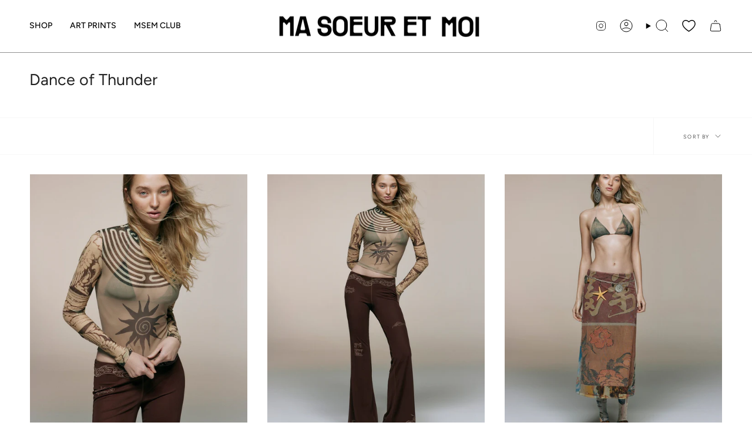

--- FILE ---
content_type: text/html; charset=utf-8
request_url: https://www.masoeuretmoi.com/collections/dance-of-thunder
body_size: 63233
content:
<!doctype html>
<html class="no-js no-touch supports-no-cookies" lang="en">
<head>
    <meta charset="UTF-8">
  <meta http-equiv="X-UA-Compatible" content="IE=edge">
  <meta name="viewport" content="width=device-width, initial-scale=1.0">
  <meta name="theme-color" content="#212121">
  <link rel="canonical" href="https://www.masoeuretmoi.com/collections/dance-of-thunder">
  <link rel="preconnect" href="https://cdn.shopify.com" crossorigin>
  <!-- ======================= Broadcast Theme V5.1.3 ========================= -->

  <!-- Hotjar Tracking Code for https://www.masoeuretmoi.com/ -->
<script>
    (function(h,o,t,j,a,r){
        h.hj=h.hj||function(){(h.hj.q=h.hj.q||[]).push(arguments)};
        h._hjSettings={hjid:3671759,hjsv:6};
        a=o.getElementsByTagName('head')[0];
        r=o.createElement('script');r.async=1;
        r.src=t+h._hjSettings.hjid+j+h._hjSettings.hjsv;
        a.appendChild(r);
    })(window,document,'https://static.hotjar.com/c/hotjar-','.js?sv=');
</script><link rel="preconnect" href="https://fonts.shopifycdn.com" crossorigin><link href="//www.masoeuretmoi.com/cdn/shop/t/19/assets/theme.css?v=299422108268011061730977768" as="style" rel="preload">
  <link href="//www.masoeuretmoi.com/cdn/shop/t/19/assets/vendor.js?v=93779096473886333451730977768" as="script" rel="preload">
  <link href="//www.masoeuretmoi.com/cdn/shop/t/19/assets/theme.dev.js?v=50964400939720802501730977843" as="script" rel="preload">
<style data-shopify>.loading { position: fixed; top: 0; left: 0; z-index: 99999; width: 100%; height: 100%; background: var(--bg); transition: opacity 0.2s ease-out, visibility 0.2s ease-out; }
    body.is-loaded .loading { opacity: 0; visibility: hidden; pointer-events: none; }
    .loading__image__holder { position: absolute; top: 0; left: 0; width: 100%; height: 100%; font-size: 0; display: flex; align-items: center; justify-content: center; }
    .loading__image__holder:nth-child(2) { opacity: 0; }
    .loading__image { max-width: 180px; max-height: 180px; object-fit: contain; }
    .loading--animate .loading__image__holder:nth-child(1) { animation: pulse1 2s infinite ease-in-out; }
    .loading--animate .loading__image__holder:nth-child(2) { animation: pulse2 2s infinite ease-in-out; }
    @keyframes pulse1 {
      0% { opacity: 1; }
      50% { opacity: 0; }
      100% { opacity: 1; }
    }
    @keyframes pulse2 {
      0% { opacity: 0; }
      50% { opacity: 1; }
      100% { opacity: 0; }
    }</style>
    <link rel="icon" type="image/png" href="//www.masoeuretmoi.com/cdn/shop/files/spiral.png?crop=center&height=32&v=1670246087&width=32">
  

  <!-- Title and description ================================================ -->
  
  <title>
    
    Dance of Thunder
    
    
    
      &ndash; Ma Soeur et Moi
    
  </title>

  
    <meta name="description" content="Ma Soeur et Moi came into being when two sisters unified their individual perspectives and artistry with the intention of contributing to the universe around them.">
  

  <meta property="og:site_name" content="Ma Soeur et Moi">
<meta property="og:url" content="https://www.masoeuretmoi.com/collections/dance-of-thunder">
<meta property="og:title" content="Dance of Thunder">
<meta property="og:type" content="product.group">
<meta property="og:description" content="Ma Soeur et Moi came into being when two sisters unified their individual perspectives and artistry with the intention of contributing to the universe around them."><meta property="og:image" content="http://www.masoeuretmoi.com/cdn/shop/files/socialshare.png?v=1670850153">
  <meta property="og:image:secure_url" content="https://www.masoeuretmoi.com/cdn/shop/files/socialshare.png?v=1670850153">
  <meta property="og:image:width" content="1200">
  <meta property="og:image:height" content="628"><meta name="twitter:card" content="summary_large_image">
<meta name="twitter:title" content="Dance of Thunder">
<meta name="twitter:description" content="Ma Soeur et Moi came into being when two sisters unified their individual perspectives and artistry with the intention of contributing to the universe around them.">

  <!-- CSS ================================================================== -->

  <link href="//www.masoeuretmoi.com/cdn/shop/t/19/assets/font-settings.css?v=141656907443372845981764934093" rel="stylesheet" type="text/css" media="all" />

  
<style data-shopify>

:root {--scrollbar-width: 0px;





--COLOR-VIDEO-BG: #f2f2f2;
--COLOR-BG-BRIGHTER: #f2f2f2;--COLOR-BG: #ffffff;--COLOR-BG-ALPHA-25: rgba(255, 255, 255, 0.25);
--COLOR-BG-TRANSPARENT: rgba(255, 255, 255, 0);
--COLOR-BG-SECONDARY: #F7F7F7;
--COLOR-BG-SECONDARY-LIGHTEN: #ffffff;
--COLOR-BG-RGB: 255, 255, 255;

--COLOR-TEXT-DARK: #000000;
--COLOR-TEXT: #212121;
--COLOR-TEXT-LIGHT: #646464;


/* === Opacity shades of grey ===*/
--COLOR-A5:  rgba(33, 33, 33, 0.05);
--COLOR-A10: rgba(33, 33, 33, 0.1);
--COLOR-A15: rgba(33, 33, 33, 0.15);
--COLOR-A20: rgba(33, 33, 33, 0.2);
--COLOR-A25: rgba(33, 33, 33, 0.25);
--COLOR-A30: rgba(33, 33, 33, 0.3);
--COLOR-A35: rgba(33, 33, 33, 0.35);
--COLOR-A40: rgba(33, 33, 33, 0.4);
--COLOR-A45: rgba(33, 33, 33, 0.45);
--COLOR-A50: rgba(33, 33, 33, 0.5);
--COLOR-A55: rgba(33, 33, 33, 0.55);
--COLOR-A60: rgba(33, 33, 33, 0.6);
--COLOR-A65: rgba(33, 33, 33, 0.65);
--COLOR-A70: rgba(33, 33, 33, 0.7);
--COLOR-A75: rgba(33, 33, 33, 0.75);
--COLOR-A80: rgba(33, 33, 33, 0.8);
--COLOR-A85: rgba(33, 33, 33, 0.85);
--COLOR-A90: rgba(33, 33, 33, 0.9);
--COLOR-A95: rgba(33, 33, 33, 0.95);

--COLOR-BORDER: rgb(255, 255, 255);
--COLOR-BORDER-LIGHT: #ffffff;
--COLOR-BORDER-HAIRLINE: #f7f7f7;
--COLOR-BORDER-DARK: #cccccc;/* === Bright color ===*/
--COLOR-PRIMARY: #212121;
--COLOR-PRIMARY-HOVER: #000000;
--COLOR-PRIMARY-FADE: rgba(33, 33, 33, 0.05);
--COLOR-PRIMARY-FADE-HOVER: rgba(33, 33, 33, 0.1);
--COLOR-PRIMARY-LIGHT: #855656;--COLOR-PRIMARY-OPPOSITE: #ffffff;



/* === link Color ===*/
--COLOR-LINK: #212121;
--COLOR-LINK-HOVER: rgba(33, 33, 33, 0.7);
--COLOR-LINK-FADE: rgba(33, 33, 33, 0.05);
--COLOR-LINK-FADE-HOVER: rgba(33, 33, 33, 0.1);--COLOR-LINK-OPPOSITE: #ffffff;


/* === Product grid sale tags ===*/
--COLOR-SALE-BG: #0158eb;
--COLOR-SALE-TEXT: #ffffff;--COLOR-SALE-TEXT-SECONDARY: #0158eb;

/* === Product grid badges ===*/
--COLOR-BADGE-BG: #0158eb;
--COLOR-BADGE-TEXT: #ffffff;

/* === Product sale color ===*/
--COLOR-SALE: #d20000;

/* === Gray background on Product grid items ===*/--filter-bg: 1.0;/* === Helper colors for form error states ===*/
--COLOR-ERROR: #721C24;
--COLOR-ERROR-BG: #F8D7DA;
--COLOR-ERROR-BORDER: #F5C6CB;



  --RADIUS: 0px;
  --RADIUS-SELECT: 0px;

--COLOR-HEADER-BG: #ffffff;--COLOR-HEADER-BG-TRANSPARENT: rgba(255, 255, 255, 0);
--COLOR-HEADER-LINK: #000000;
--COLOR-HEADER-LINK-HOVER: rgba(0, 0, 0, 0.7);

--COLOR-MENU-BG: #ffffff;
--COLOR-MENU-LINK: #212121;
--COLOR-MENU-LINK-HOVER: rgba(33, 33, 33, 0.7);
--COLOR-SUBMENU-BG: #ffffff;
--COLOR-SUBMENU-LINK: #212121;
--COLOR-SUBMENU-LINK-HOVER: rgba(33, 33, 33, 0.7);
--COLOR-SUBMENU-TEXT-LIGHT: #646464;
--COLOR-MENU-TRANSPARENT: #000000;
--COLOR-MENU-TRANSPARENT-HOVER: rgba(0, 0, 0, 0.7);

--COLOR-FOOTER-BG: #f0f0f0;
--COLOR-FOOTER-TEXT: #212121;
--COLOR-FOOTER-TEXT-A35: rgba(33, 33, 33, 0.35);
--COLOR-FOOTER-TEXT-A75: rgba(33, 33, 33, 0.75);
--COLOR-FOOTER-LINK: #212121;
--COLOR-FOOTER-LINK-HOVER: rgba(33, 33, 33, 0.7);
--COLOR-FOOTER-BORDER: #212121;

--TRANSPARENT: rgba(255, 255, 255, 0);

/* === Default overlay opacity ===*/
--overlay-opacity: 0;
--underlay-opacity: 1;
--underlay-bg: rgba(0,0,0,0.4);

/* === Custom Cursor ===*/
--ICON-ZOOM-IN: url( "//www.masoeuretmoi.com/cdn/shop/t/19/assets/icon-zoom-in.svg?v=182473373117644429561730977768" );
--ICON-ZOOM-OUT: url( "//www.masoeuretmoi.com/cdn/shop/t/19/assets/icon-zoom-out.svg?v=101497157853986683871730977768" );

/* === Custom Icons ===*/


  
  --ICON-ADD-BAG: url( "//www.masoeuretmoi.com/cdn/shop/t/19/assets/icon-add-bag.svg?v=23763382405227654651730977768" );
  --ICON-ADD-CART: url( "//www.masoeuretmoi.com/cdn/shop/t/19/assets/icon-add-cart.svg?v=3962293684743587821730977768" );
  --ICON-ARROW-LEFT: url( "//www.masoeuretmoi.com/cdn/shop/t/19/assets/icon-arrow-left.svg?v=136066145774695772731730977768" );
  --ICON-ARROW-RIGHT: url( "//www.masoeuretmoi.com/cdn/shop/t/19/assets/icon-arrow-right.svg?v=150928298113663093401730977768" );
  --ICON-SELECT: url("//www.masoeuretmoi.com/cdn/shop/t/19/assets/icon-select.svg?v=167170173659852274001730977768");


--PRODUCT-GRID-ASPECT-RATIO: 120.0%;

/* === Typography ===*/
--FONT-WEIGHT-BODY: 300;
--FONT-WEIGHT-BODY-BOLD: 400;

--FONT-STACK-BODY: Figtree, sans-serif;
--FONT-STYLE-BODY: normal;
--FONT-STYLE-BODY-ITALIC: italic;
--FONT-ADJUST-BODY: 0.9;

--FONT-WEIGHT-HEADING: 400;
--FONT-WEIGHT-HEADING-BOLD: 500;

--FONT-STACK-HEADING: Figtree, sans-serif;
--FONT-STYLE-HEADING: normal;
--FONT-STYLE-HEADING-ITALIC: italic;
--FONT-ADJUST-HEADING: 1.0;

--FONT-STACK-NAV: Figtree, sans-serif;
--FONT-STYLE-NAV: normal;
--FONT-STYLE-NAV-ITALIC: italic;
--FONT-ADJUST-NAV: 1.0;

--FONT-WEIGHT-NAV: 400;
--FONT-WEIGHT-NAV-BOLD: 500;

--FONT-SIZE-BASE: 0.9rem;
--FONT-SIZE-BASE-PERCENT: 0.9;

/* === Parallax ===*/
--PARALLAX-STRENGTH-MIN: 120.0%;
--PARALLAX-STRENGTH-MAX: 130.0%;--COLUMNS: 4;
--COLUMNS-MEDIUM: 3;
--COLUMNS-SMALL: 2;
--COLUMNS-MOBILE: 1;--LAYOUT-OUTER: 50px;
  --LAYOUT-GUTTER: 32px;
  --LAYOUT-OUTER-MEDIUM: 30px;
  --LAYOUT-GUTTER-MEDIUM: 22px;
  --LAYOUT-OUTER-SMALL: 16px;
  --LAYOUT-GUTTER-SMALL: 16px;--base-animation-delay: 0ms;
--line-height-normal: 1.375; /* Equals to line-height: normal; */--SIDEBAR-WIDTH: 288px;
  --SIDEBAR-WIDTH-MEDIUM: 258px;--DRAWER-WIDTH: 380px;--ICON-STROKE-WIDTH: 1px;/* === Button General ===*/
--BTN-FONT-STACK: Poppins, sans-serif;
--BTN-FONT-WEIGHT: 400;
--BTN-FONT-STYLE: normal;
--BTN-FONT-SIZE: 13px;

--BTN-LETTER-SPACING: 0.1em;
--BTN-UPPERCASE: uppercase;
--BTN-TEXT-ARROW-OFFSET: -1px;

/* === Button Primary ===*/
--BTN-PRIMARY-BORDER-COLOR: #0158eb;
--BTN-PRIMARY-BG-COLOR: #212121;
--BTN-PRIMARY-TEXT-COLOR: #000000;


  --BTN-PRIMARY-BG-COLOR-BRIGHTER: #3b3b3b;


/* === Button Secondary ===*/
--BTN-SECONDARY-BORDER-COLOR: #8191A4;
--BTN-SECONDARY-BG-COLOR: #8191A4;
--BTN-SECONDARY-TEXT-COLOR: #212121;


  --BTN-SECONDARY-BG-COLOR-BRIGHTER: #728499;


/* === Button White ===*/
--TEXT-BTN-BORDER-WHITE: #fff;
--TEXT-BTN-BG-WHITE: #fff;
--TEXT-BTN-WHITE: #000;
--TEXT-BTN-BG-WHITE-BRIGHTER: #f2f2f2;

/* === Button Black ===*/
--TEXT-BTN-BG-BLACK: #000;
--TEXT-BTN-BORDER-BLACK: #000;
--TEXT-BTN-BLACK: #fff;
--TEXT-BTN-BG-BLACK-BRIGHTER: #1a1a1a;

/* === Cart Gradient ===*/


  --FREE-SHIPPING-GRADIENT: linear-gradient(to right, var(--COLOR-PRIMARY-LIGHT) 0%, var(--COLOR-PRIMARY) 100%);


}

::backdrop {
  --underlay-opacity: 1;
  --underlay-bg: rgba(0,0,0,0.4);
}
</style>


  <link href="//www.masoeuretmoi.com/cdn/shop/t/19/assets/theme.css?v=299422108268011061730977768" rel="stylesheet" type="text/css" media="all" />
<link href="//www.masoeuretmoi.com/cdn/shop/t/19/assets/swatches.css?v=157844926215047500451730977768" as="style" rel="preload">
    <link href="//www.masoeuretmoi.com/cdn/shop/t/19/assets/swatches.css?v=157844926215047500451730977768" rel="stylesheet" type="text/css" media="all" />
<style data-shopify>.swatches {
    --black: #000000;--white: #fafafa;--blank: url(//www.masoeuretmoi.com/cdn/shop/files/blank_small.png?v=1631);
  }</style>
<script>
    if (window.navigator.userAgent.indexOf('MSIE ') > 0 || window.navigator.userAgent.indexOf('Trident/') > 0) {
      document.documentElement.className = document.documentElement.className + ' ie';

      var scripts = document.getElementsByTagName('script')[0];
      var polyfill = document.createElement("script");
      polyfill.defer = true;
      polyfill.src = "//www.masoeuretmoi.com/cdn/shop/t/19/assets/ie11.js?v=144489047535103983231730977768";

      scripts.parentNode.insertBefore(polyfill, scripts);
    } else {
      document.documentElement.className = document.documentElement.className.replace('no-js', 'js');
    }

    document.documentElement.style.setProperty('--scrollbar-width', `${getScrollbarWidth()}px`);

    function getScrollbarWidth() {
      // Creating invisible container
      const outer = document.createElement('div');
      outer.style.visibility = 'hidden';
      outer.style.overflow = 'scroll'; // forcing scrollbar to appear
      outer.style.msOverflowStyle = 'scrollbar'; // needed for WinJS apps
      document.documentElement.appendChild(outer);

      // Creating inner element and placing it in the container
      const inner = document.createElement('div');
      outer.appendChild(inner);

      // Calculating difference between container's full width and the child width
      const scrollbarWidth = outer.offsetWidth - inner.offsetWidth;

      // Removing temporary elements from the DOM
      outer.parentNode.removeChild(outer);

      return scrollbarWidth;
    }

    let root = '/';
    if (root[root.length - 1] !== '/') {
      root = root + '/';
    }

    window.theme = {
      routes: {
        root: root,
        cart_url: '/cart',
        cart_add_url: '/cart/add',
        cart_change_url: '/cart/change',
        product_recommendations_url: '/recommendations/products',
        predictive_search_url: '/search/suggest',
        addresses_url: '/account/addresses'
      },
      assets: {
        photoswipe: '//www.masoeuretmoi.com/cdn/shop/t/19/assets/photoswipe.js?v=162613001030112971491730977768',
        smoothscroll: '//www.masoeuretmoi.com/cdn/shop/t/19/assets/smoothscroll.js?v=37906625415260927261730977768',
      },
      strings: {
        addToCart: "Add to cart",
        cartAcceptanceError: "You must accept our terms and conditions.",
        soldOut: "Sold Out",
        from: "From",
        preOrder: "Pre-order",
        sale: "Sale",
        subscription: "Subscription",
        unavailable: "Unavailable",
        unitPrice: "Unit price",
        unitPriceSeparator: "per",
        shippingCalcSubmitButton: "Calculate shipping",
        shippingCalcSubmitButtonDisabled: "Calculating...",
        selectValue: "Select value",
        selectColor: "Select color",
        oneColor: "color",
        otherColor: "colors",
        upsellAddToCart: "Add",
        free: "Free",
        swatchesColor: "Color, Colour"
      },
      settings: {
        customerLoggedIn: null ? true : false,
        cartDrawerEnabled: true,
        enableQuickAdd: false,
        enableAnimations: true,
        variantOnSale: true,
      },
      moneyFormat: false ? "\u003cspan class=money\u003e{{amount}}TL\u003c\/span\u003e" : "\u003cspan class=money\u003e{{amount}}TL\u003c\/span\u003e",
      moneyWithoutCurrencyFormat: "\u003cspan class=money\u003e{{amount}}TL\u003c\/span\u003e",
      moneyWithCurrencyFormat: "\u003cspan class=money\u003e{{amount}}TL\u003c\/span\u003e",
      subtotal: 0,
      info: {
        name: 'broadcast'
      },
      version: '5.1.3'
    };

    if (window.performance) {
      window.performance.mark('init');
    } else {
      window.fastNetworkAndCPU = false;
    }
  </script>

  
    <script src="//www.masoeuretmoi.com/cdn/shopifycloud/storefront/assets/themes_support/shopify_common-5f594365.js" defer="defer"></script>
  

  <!-- Theme Javascript ============================================================== -->
  <script src="//www.masoeuretmoi.com/cdn/shop/t/19/assets/vendor.js?v=93779096473886333451730977768" defer="defer"></script>
  <script src="//www.masoeuretmoi.com/cdn/shop/t/19/assets/theme.dev.js?v=50964400939720802501730977843" defer="defer"></script><!-- Shopify app scripts =========================================================== --><script>window.performance && window.performance.mark && window.performance.mark('shopify.content_for_header.start');</script><meta name="google-site-verification" content="BHhqsClQohq1sdASQnaCixhmoHVPAlvneVyfK-jB-bw">
<meta id="shopify-digital-wallet" name="shopify-digital-wallet" content="/50704613554/digital_wallets/dialog">
<link rel="alternate" type="application/atom+xml" title="Feed" href="/collections/dance-of-thunder.atom" />
<link rel="alternate" type="application/json+oembed" href="https://www.masoeuretmoi.com/collections/dance-of-thunder.oembed">
<script async="async" src="/checkouts/internal/preloads.js?locale=en-TR"></script>
<script id="shopify-features" type="application/json">{"accessToken":"237bc67a006fa7c08e0ec0e3df806d66","betas":["rich-media-storefront-analytics"],"domain":"www.masoeuretmoi.com","predictiveSearch":true,"shopId":50704613554,"locale":"en"}</script>
<script>var Shopify = Shopify || {};
Shopify.shop = "masoeuretmoi.myshopify.com";
Shopify.locale = "en";
Shopify.currency = {"active":"TRY","rate":"1.0"};
Shopify.country = "TR";
Shopify.theme = {"name":"Broadcast - IT2","id":140830638258,"schema_name":"Broadcast","schema_version":"5.1.3","theme_store_id":868,"role":"main"};
Shopify.theme.handle = "null";
Shopify.theme.style = {"id":null,"handle":null};
Shopify.cdnHost = "www.masoeuretmoi.com/cdn";
Shopify.routes = Shopify.routes || {};
Shopify.routes.root = "/";</script>
<script type="module">!function(o){(o.Shopify=o.Shopify||{}).modules=!0}(window);</script>
<script>!function(o){function n(){var o=[];function n(){o.push(Array.prototype.slice.apply(arguments))}return n.q=o,n}var t=o.Shopify=o.Shopify||{};t.loadFeatures=n(),t.autoloadFeatures=n()}(window);</script>
<script id="shop-js-analytics" type="application/json">{"pageType":"collection"}</script>
<script defer="defer" async type="module" src="//www.masoeuretmoi.com/cdn/shopifycloud/shop-js/modules/v2/client.init-shop-cart-sync_BdyHc3Nr.en.esm.js"></script>
<script defer="defer" async type="module" src="//www.masoeuretmoi.com/cdn/shopifycloud/shop-js/modules/v2/chunk.common_Daul8nwZ.esm.js"></script>
<script type="module">
  await import("//www.masoeuretmoi.com/cdn/shopifycloud/shop-js/modules/v2/client.init-shop-cart-sync_BdyHc3Nr.en.esm.js");
await import("//www.masoeuretmoi.com/cdn/shopifycloud/shop-js/modules/v2/chunk.common_Daul8nwZ.esm.js");

  window.Shopify.SignInWithShop?.initShopCartSync?.({"fedCMEnabled":true,"windoidEnabled":true});

</script>
<script>(function() {
  var isLoaded = false;
  function asyncLoad() {
    if (isLoaded) return;
    isLoaded = true;
    var urls = ["https:\/\/l.getsitecontrol.com\/g4dgp8m4.js?shop=masoeuretmoi.myshopify.com","https:\/\/app.kiwisizing.com\/web\/js\/dist\/kiwiSizing\/plugin\/SizingPlugin.prod.js?v=330\u0026shop=masoeuretmoi.myshopify.com","https:\/\/cdn-bundler.nice-team.net\/app\/js\/bundler.js?shop=masoeuretmoi.myshopify.com","https:\/\/app.pictureit.co\/js\/4KaPYvg2FzcgxcfTIp3t0zz1\/load.js?shop=masoeuretmoi.myshopify.com","https:\/\/admin.revenuehunt.com\/embed.js?shop=masoeuretmoi.myshopify.com"];
    for (var i = 0; i < urls.length; i++) {
      var s = document.createElement('script');
      s.type = 'text/javascript';
      s.async = true;
      s.src = urls[i];
      var x = document.getElementsByTagName('script')[0];
      x.parentNode.insertBefore(s, x);
    }
  };
  if(window.attachEvent) {
    window.attachEvent('onload', asyncLoad);
  } else {
    window.addEventListener('load', asyncLoad, false);
  }
})();</script>
<script id="__st">var __st={"a":50704613554,"offset":10800,"reqid":"0a3d3c24-a3bb-45f0-8d29-e50ef000999c-1768969955","pageurl":"www.masoeuretmoi.com\/collections\/dance-of-thunder","u":"0607b4487565","p":"collection","rtyp":"collection","rid":292808556722};</script>
<script>window.ShopifyPaypalV4VisibilityTracking = true;</script>
<script id="captcha-bootstrap">!function(){'use strict';const t='contact',e='account',n='new_comment',o=[[t,t],['blogs',n],['comments',n],[t,'customer']],c=[[e,'customer_login'],[e,'guest_login'],[e,'recover_customer_password'],[e,'create_customer']],r=t=>t.map((([t,e])=>`form[action*='/${t}']:not([data-nocaptcha='true']) input[name='form_type'][value='${e}']`)).join(','),a=t=>()=>t?[...document.querySelectorAll(t)].map((t=>t.form)):[];function s(){const t=[...o],e=r(t);return a(e)}const i='password',u='form_key',d=['recaptcha-v3-token','g-recaptcha-response','h-captcha-response',i],f=()=>{try{return window.sessionStorage}catch{return}},m='__shopify_v',_=t=>t.elements[u];function p(t,e,n=!1){try{const o=window.sessionStorage,c=JSON.parse(o.getItem(e)),{data:r}=function(t){const{data:e,action:n}=t;return t[m]||n?{data:e,action:n}:{data:t,action:n}}(c);for(const[e,n]of Object.entries(r))t.elements[e]&&(t.elements[e].value=n);n&&o.removeItem(e)}catch(o){console.error('form repopulation failed',{error:o})}}const l='form_type',E='cptcha';function T(t){t.dataset[E]=!0}const w=window,h=w.document,L='Shopify',v='ce_forms',y='captcha';let A=!1;((t,e)=>{const n=(g='f06e6c50-85a8-45c8-87d0-21a2b65856fe',I='https://cdn.shopify.com/shopifycloud/storefront-forms-hcaptcha/ce_storefront_forms_captcha_hcaptcha.v1.5.2.iife.js',D={infoText:'Protected by hCaptcha',privacyText:'Privacy',termsText:'Terms'},(t,e,n)=>{const o=w[L][v],c=o.bindForm;if(c)return c(t,g,e,D).then(n);var r;o.q.push([[t,g,e,D],n]),r=I,A||(h.body.append(Object.assign(h.createElement('script'),{id:'captcha-provider',async:!0,src:r})),A=!0)});var g,I,D;w[L]=w[L]||{},w[L][v]=w[L][v]||{},w[L][v].q=[],w[L][y]=w[L][y]||{},w[L][y].protect=function(t,e){n(t,void 0,e),T(t)},Object.freeze(w[L][y]),function(t,e,n,w,h,L){const[v,y,A,g]=function(t,e,n){const i=e?o:[],u=t?c:[],d=[...i,...u],f=r(d),m=r(i),_=r(d.filter((([t,e])=>n.includes(e))));return[a(f),a(m),a(_),s()]}(w,h,L),I=t=>{const e=t.target;return e instanceof HTMLFormElement?e:e&&e.form},D=t=>v().includes(t);t.addEventListener('submit',(t=>{const e=I(t);if(!e)return;const n=D(e)&&!e.dataset.hcaptchaBound&&!e.dataset.recaptchaBound,o=_(e),c=g().includes(e)&&(!o||!o.value);(n||c)&&t.preventDefault(),c&&!n&&(function(t){try{if(!f())return;!function(t){const e=f();if(!e)return;const n=_(t);if(!n)return;const o=n.value;o&&e.removeItem(o)}(t);const e=Array.from(Array(32),(()=>Math.random().toString(36)[2])).join('');!function(t,e){_(t)||t.append(Object.assign(document.createElement('input'),{type:'hidden',name:u})),t.elements[u].value=e}(t,e),function(t,e){const n=f();if(!n)return;const o=[...t.querySelectorAll(`input[type='${i}']`)].map((({name:t})=>t)),c=[...d,...o],r={};for(const[a,s]of new FormData(t).entries())c.includes(a)||(r[a]=s);n.setItem(e,JSON.stringify({[m]:1,action:t.action,data:r}))}(t,e)}catch(e){console.error('failed to persist form',e)}}(e),e.submit())}));const S=(t,e)=>{t&&!t.dataset[E]&&(n(t,e.some((e=>e===t))),T(t))};for(const o of['focusin','change'])t.addEventListener(o,(t=>{const e=I(t);D(e)&&S(e,y())}));const B=e.get('form_key'),M=e.get(l),P=B&&M;t.addEventListener('DOMContentLoaded',(()=>{const t=y();if(P)for(const e of t)e.elements[l].value===M&&p(e,B);[...new Set([...A(),...v().filter((t=>'true'===t.dataset.shopifyCaptcha))])].forEach((e=>S(e,t)))}))}(h,new URLSearchParams(w.location.search),n,t,e,['guest_login'])})(!0,!0)}();</script>
<script integrity="sha256-4kQ18oKyAcykRKYeNunJcIwy7WH5gtpwJnB7kiuLZ1E=" data-source-attribution="shopify.loadfeatures" defer="defer" src="//www.masoeuretmoi.com/cdn/shopifycloud/storefront/assets/storefront/load_feature-a0a9edcb.js" crossorigin="anonymous"></script>
<script data-source-attribution="shopify.dynamic_checkout.dynamic.init">var Shopify=Shopify||{};Shopify.PaymentButton=Shopify.PaymentButton||{isStorefrontPortableWallets:!0,init:function(){window.Shopify.PaymentButton.init=function(){};var t=document.createElement("script");t.src="https://www.masoeuretmoi.com/cdn/shopifycloud/portable-wallets/latest/portable-wallets.en.js",t.type="module",document.head.appendChild(t)}};
</script>
<script data-source-attribution="shopify.dynamic_checkout.buyer_consent">
  function portableWalletsHideBuyerConsent(e){var t=document.getElementById("shopify-buyer-consent"),n=document.getElementById("shopify-subscription-policy-button");t&&n&&(t.classList.add("hidden"),t.setAttribute("aria-hidden","true"),n.removeEventListener("click",e))}function portableWalletsShowBuyerConsent(e){var t=document.getElementById("shopify-buyer-consent"),n=document.getElementById("shopify-subscription-policy-button");t&&n&&(t.classList.remove("hidden"),t.removeAttribute("aria-hidden"),n.addEventListener("click",e))}window.Shopify?.PaymentButton&&(window.Shopify.PaymentButton.hideBuyerConsent=portableWalletsHideBuyerConsent,window.Shopify.PaymentButton.showBuyerConsent=portableWalletsShowBuyerConsent);
</script>
<script data-source-attribution="shopify.dynamic_checkout.cart.bootstrap">document.addEventListener("DOMContentLoaded",(function(){function t(){return document.querySelector("shopify-accelerated-checkout-cart, shopify-accelerated-checkout")}if(t())Shopify.PaymentButton.init();else{new MutationObserver((function(e,n){t()&&(Shopify.PaymentButton.init(),n.disconnect())})).observe(document.body,{childList:!0,subtree:!0})}}));
</script>
<script id="sections-script" data-sections="footer" defer="defer" src="//www.masoeuretmoi.com/cdn/shop/t/19/compiled_assets/scripts.js?v=1631"></script>
<script>window.performance && window.performance.mark && window.performance.mark('shopify.content_for_header.end');</script><script>
<!-- Wask Analytics JS Code -->
(function(w, a, s, k) {
const h = w.getElementsByTagName('head')[0];
  k = w.createElement('script');
k.src = a + '?c=' +s;
k.async = 1;
h.appendChild(k);
window.wask_analytics = window.wask_analytics || {};
window.wask_analytics.client_code = s;
})(document, 'https://analytics.wask.co/client/wask.analytics.min.js', '99be0a3f-178a-463e-8fa2-e5b66c4925e9');
</script>
<script type="text/javascript">if(typeof window.hulkappsWishlist === 'undefined') {
        window.hulkappsWishlist = {};
        }
        window.hulkappsWishlist.baseURL = '/apps/advanced-wishlist/api';
        window.hulkappsWishlist.hasAppBlockSupport = '1';
        </script>
<!-- BEGIN app block: shopify://apps/powerful-form-builder/blocks/app-embed/e4bcb1eb-35b2-42e6-bc37-bfe0e1542c9d --><script type="text/javascript" hs-ignore data-cookieconsent="ignore">
  var Globo = Globo || {};
  var globoFormbuilderRecaptchaInit = function(){};
  var globoFormbuilderHcaptchaInit = function(){};
  window.Globo.FormBuilder = window.Globo.FormBuilder || {};
  window.Globo.FormBuilder.shop = {"configuration":{"money_format":"<span class=money>{{amount}}TL</span>"},"pricing":{"features":{"bulkOrderForm":false,"cartForm":false,"fileUpload":2,"removeCopyright":false,"restrictedEmailDomains":false}},"settings":{"copyright":"Powered by <a href=\"https://globosoftware.net\" target=\"_blank\">Globo</a> <a href=\"https://apps.shopify.com/form-builder-contact-form\" target=\"_blank\">Form</a>","hideWaterMark":false,"reCaptcha":{"recaptchaType":"v2","siteKey":false,"languageCode":"en"},"scrollTop":false,"customCssCode":"","customCssEnabled":false,"additionalColumns":[]},"encryption_form_id":1,"url":"https://app.powerfulform.com/","CDN_URL":"https://dxo9oalx9qc1s.cloudfront.net"};

  if(window.Globo.FormBuilder.shop.settings.customCssEnabled && window.Globo.FormBuilder.shop.settings.customCssCode){
    const customStyle = document.createElement('style');
    customStyle.type = 'text/css';
    customStyle.innerHTML = window.Globo.FormBuilder.shop.settings.customCssCode;
    document.head.appendChild(customStyle);
  }

  window.Globo.FormBuilder.forms = [];
    
      
      
      
      window.Globo.FormBuilder.forms[10771] = {"10771":{"elements":[{"id":"group-1","type":"group","label":"Return \u0026 Exchange Form","description":"","elements":[{"id":"name-1","type":"name","label":"Name","characters":100,"columnWidth":50},{"id":"name-2","type":"name","label":"Last Name","characters":100,"columnWidth":50,"required":true,"ifHideLabel":false},{"id":"email-1","type":"email","label":"Email","characters":100,"columnWidth":100},{"id":"text-1","type":"text","label":"Order Number","characters":"5","columnWidth":100,"limitCharacters":true,"placeholder":"#0000. You can find it from order confirmation e-mail."},{"id":"name-3","type":"name","label":"Product Name","characters":100,"columnWidth":50,"required":true},{"id":"select-1","type":"select","label":"Return Reason","placeholder":"Please select","options":"Cancelled Order\nItem does not fit\nItem is different than described\nItem arrived damaged\nItem arrived late\nChanged my mind\nWrong item was sent\nItem was poor value","columnWidth":50,"required":true},{"id":"name-4","type":"name","label":"Product Name","characters":100,"columnWidth":50,"required":false,"conditionalField":false},{"id":"select-2","type":"select","label":"Return Reason","placeholder":"Please select","options":"Cancelled Order\nItem does not fit\nItem is different than described\nItem arrived damaged\nItem arrived late\nChanged my mind\nWrong item was sent\nItem was poor value","columnWidth":50,"required":false,"conditionalField":false},{"id":"textarea-1","type":"textarea","label":"Additional Comments","characters":100,"columnWidth":100,"conditionalField":false},{"id":"paragraph-1","type":"paragraph","text":"\u003cp\u003eReturns are not accepted for discounted products.\u003c\/p\u003e","columnWidth":100,"conditionalField":false}]}],"errorMessage":{"required":"Please fill in field","invalid":"Invalid","invalidEmail":"Invalid email","invalidURL":"Invalid URL","fileSizeLimit":"File size limit exceeded","fileNotAllowed":"File extension not allowed","requiredCaptcha":"Please, enter the captcha","invalidName":"Invalid name"},"appearance":{"layout":"boxed","width":600,"style":"classic_rounded","mainColor":"rgba(0,0,0,1)","floatingIcon":"\u003csvg aria-hidden=\"true\" focusable=\"false\" data-prefix=\"far\" data-icon=\"envelope\" class=\"svg-inline--fa fa-envelope fa-w-16\" role=\"img\" xmlns=\"http:\/\/www.w3.org\/2000\/svg\" viewBox=\"0 0 512 512\"\u003e\u003cpath fill=\"currentColor\" d=\"M464 64H48C21.49 64 0 85.49 0 112v288c0 26.51 21.49 48 48 48h416c26.51 0 48-21.49 48-48V112c0-26.51-21.49-48-48-48zm0 48v40.805c-22.422 18.259-58.168 46.651-134.587 106.49-16.841 13.247-50.201 45.072-73.413 44.701-23.208.375-56.579-31.459-73.413-44.701C106.18 199.465 70.425 171.067 48 152.805V112h416zM48 400V214.398c22.914 18.251 55.409 43.862 104.938 82.646 21.857 17.205 60.134 55.186 103.062 54.955 42.717.231 80.509-37.199 103.053-54.947 49.528-38.783 82.032-64.401 104.947-82.653V400H48z\"\u003e\u003c\/path\u003e\u003c\/svg\u003e","floatingText":null,"displayOnAllPage":false,"formType":"normalForm","background":"color","backgroundColor":"#fff","descriptionColor":"#6c757d","headingColor":"#000","labelColor":"#000","optionColor":"#000","paragraphBackground":"#fff","paragraphColor":"#000","colorScheme":{"solidButton":{"red":0,"green":0,"blue":0},"solidButtonLabel":{"red":255,"green":255,"blue":255},"text":{"red":0,"green":0,"blue":0},"outlineButton":{"red":0,"green":0,"blue":0},"background":{"red":255,"green":255,"blue":255}}},"afterSubmit":{"action":"clearForm","message":"\u003ch4\u003eThanks for your request\u003c\/h4\u003e\u003cp\u003e\u003cbr\u003e\u003c\/p\u003e\u003cp\u003eWe appreciate you contacting us. We will contact with via e-mail\u003c\/p\u003e\u003cp\u003e\u003cbr\u003e\u003c\/p\u003e\u003cp\u003eHave a great day!\u003c\/p\u003e\u003cp\u003e\u003cbr\u003e\u003c\/p\u003e\u003cp\u003emsem family\u003c\/p\u003e","redirectUrl":null},"footer":{"description":"","previousText":"Previous","nextText":"Next","submitText":"Submit"},"header":{"active":true,"title":"Return and Exchange Form","description":"\u003cp\u003e\u003cbr\u003e\u003c\/p\u003e"},"isStepByStepForm":true,"publish":{"requiredLogin":false,"requiredLoginMessage":"Please \u003ca href='\/account\/login' title='login'\u003elogin\u003c\/a\u003e to continue","publishType":"embedCode","selectTime":"forever","setCookie":"1","setCookieHours":"1","setCookieWeeks":"1"},"reCaptcha":{"enable":false,"note":"Please make sure that you have set Google reCaptcha v2 Site key and Secret key in \u003ca href=\"\/admin\/settings\"\u003eSettings\u003c\/a\u003e"},"html":"\n\u003cdiv class=\"globo-form boxed-form globo-form-id-10771 \" data-locale=\"en\" \u003e\n\n\u003cstyle\u003e\n\n\n    :root .globo-form-app[data-id=\"10771\"]{\n        \n        --gfb-color-solidButton: 0,0,0;\n        --gfb-color-solidButtonColor: rgb(var(--gfb-color-solidButton));\n        --gfb-color-solidButtonLabel: 255,255,255;\n        --gfb-color-solidButtonLabelColor: rgb(var(--gfb-color-solidButtonLabel));\n        --gfb-color-text: 0,0,0;\n        --gfb-color-textColor: rgb(var(--gfb-color-text));\n        --gfb-color-outlineButton: 0,0,0;\n        --gfb-color-outlineButtonColor: rgb(var(--gfb-color-outlineButton));\n        --gfb-color-background: 255,255,255;\n        --gfb-color-backgroundColor: rgb(var(--gfb-color-background));\n        \n        --gfb-main-color: rgba(0,0,0,1);\n        --gfb-primary-color: var(--gfb-color-solidButtonColor, var(--gfb-main-color));\n        --gfb-primary-text-color: var(--gfb-color-solidButtonLabelColor, #FFF);\n        --gfb-form-width: 600px;\n        --gfb-font-family: inherit;\n        --gfb-font-style: inherit;\n        \n        --gfb-bg-temp-color: #FFF;\n        --gfb-bg-position: top;\n        \n            --gfb-bg-temp-color: #fff;\n        \n        --gfb-bg-color: var(--gfb-color-backgroundColor, var(--gfb-bg-temp-color));\n        \n    }\n    \n.globo-form-id-10771 .globo-form-app{\n    max-width: 600px;\n    width: -webkit-fill-available;\n    \n    background-color: var(--gfb-bg-color);\n    \n    \n}\n\n.globo-form-id-10771 .globo-form-app .globo-heading{\n    color: var(--gfb-color-textColor, #000)\n}\n\n\n\n.globo-form-id-10771 .globo-form-app .globo-description,\n.globo-form-id-10771 .globo-form-app .header .globo-description{\n    --gfb-color-description: rgba(var(--gfb-color-text), 0.8);\n    color: var(--gfb-color-description, #6c757d);\n}\n.globo-form-id-10771 .globo-form-app .globo-label,\n.globo-form-id-10771 .globo-form-app .globo-form-control label.globo-label,\n.globo-form-id-10771 .globo-form-app .globo-form-control label.globo-label span.label-content{\n    color: var(--gfb-color-textColor, #000);\n    text-align: left !important;\n}\n.globo-form-id-10771 .globo-form-app .globo-label.globo-position-label{\n    height: 20px !important;\n}\n.globo-form-id-10771 .globo-form-app .globo-form-control .help-text.globo-description,\n.globo-form-id-10771 .globo-form-app .globo-form-control span.globo-description{\n    --gfb-color-description: rgba(var(--gfb-color-text), 0.8);\n    color: var(--gfb-color-description, #6c757d);\n}\n.globo-form-id-10771 .globo-form-app .globo-form-control .checkbox-wrapper .globo-option,\n.globo-form-id-10771 .globo-form-app .globo-form-control .radio-wrapper .globo-option\n{\n    color: var(--gfb-color-textColor, #000);\n}\n.globo-form-id-10771 .globo-form-app .footer,\n.globo-form-id-10771 .globo-form-app .gfb__footer{\n    text-align:;\n}\n.globo-form-id-10771 .globo-form-app .footer button,\n.globo-form-id-10771 .globo-form-app .gfb__footer button{\n    border:1px solid var(--gfb-primary-color);\n    \n}\n.globo-form-id-10771 .globo-form-app .footer button.submit,\n.globo-form-id-10771 .globo-form-app .gfb__footer button.submit\n.globo-form-id-10771 .globo-form-app .footer button.checkout,\n.globo-form-id-10771 .globo-form-app .gfb__footer button.checkout,\n.globo-form-id-10771 .globo-form-app .footer button.action.loading .spinner,\n.globo-form-id-10771 .globo-form-app .gfb__footer button.action.loading .spinner{\n    background-color: var(--gfb-primary-color);\n    color : #ffffff;\n}\n.globo-form-id-10771 .globo-form-app .globo-form-control .star-rating\u003efieldset:not(:checked)\u003elabel:before {\n    content: url('data:image\/svg+xml; utf8, \u003csvg aria-hidden=\"true\" focusable=\"false\" data-prefix=\"far\" data-icon=\"star\" class=\"svg-inline--fa fa-star fa-w-18\" role=\"img\" xmlns=\"http:\/\/www.w3.org\/2000\/svg\" viewBox=\"0 0 576 512\"\u003e\u003cpath fill=\"rgba(0,0,0,1)\" d=\"M528.1 171.5L382 150.2 316.7 17.8c-11.7-23.6-45.6-23.9-57.4 0L194 150.2 47.9 171.5c-26.2 3.8-36.7 36.1-17.7 54.6l105.7 103-25 145.5c-4.5 26.3 23.2 46 46.4 33.7L288 439.6l130.7 68.7c23.2 12.2 50.9-7.4 46.4-33.7l-25-145.5 105.7-103c19-18.5 8.5-50.8-17.7-54.6zM388.6 312.3l23.7 138.4L288 385.4l-124.3 65.3 23.7-138.4-100.6-98 139-20.2 62.2-126 62.2 126 139 20.2-100.6 98z\"\u003e\u003c\/path\u003e\u003c\/svg\u003e');\n}\n.globo-form-id-10771 .globo-form-app .globo-form-control .star-rating\u003efieldset\u003einput:checked ~ label:before {\n    content: url('data:image\/svg+xml; utf8, \u003csvg aria-hidden=\"true\" focusable=\"false\" data-prefix=\"fas\" data-icon=\"star\" class=\"svg-inline--fa fa-star fa-w-18\" role=\"img\" xmlns=\"http:\/\/www.w3.org\/2000\/svg\" viewBox=\"0 0 576 512\"\u003e\u003cpath fill=\"rgba(0,0,0,1)\" d=\"M259.3 17.8L194 150.2 47.9 171.5c-26.2 3.8-36.7 36.1-17.7 54.6l105.7 103-25 145.5c-4.5 26.3 23.2 46 46.4 33.7L288 439.6l130.7 68.7c23.2 12.2 50.9-7.4 46.4-33.7l-25-145.5 105.7-103c19-18.5 8.5-50.8-17.7-54.6L382 150.2 316.7 17.8c-11.7-23.6-45.6-23.9-57.4 0z\"\u003e\u003c\/path\u003e\u003c\/svg\u003e');\n}\n.globo-form-id-10771 .globo-form-app .globo-form-control .star-rating\u003efieldset:not(:checked)\u003elabel:hover:before,\n.globo-form-id-10771 .globo-form-app .globo-form-control .star-rating\u003efieldset:not(:checked)\u003elabel:hover ~ label:before{\n    content : url('data:image\/svg+xml; utf8, \u003csvg aria-hidden=\"true\" focusable=\"false\" data-prefix=\"fas\" data-icon=\"star\" class=\"svg-inline--fa fa-star fa-w-18\" role=\"img\" xmlns=\"http:\/\/www.w3.org\/2000\/svg\" viewBox=\"0 0 576 512\"\u003e\u003cpath fill=\"rgba(0,0,0,1)\" d=\"M259.3 17.8L194 150.2 47.9 171.5c-26.2 3.8-36.7 36.1-17.7 54.6l105.7 103-25 145.5c-4.5 26.3 23.2 46 46.4 33.7L288 439.6l130.7 68.7c23.2 12.2 50.9-7.4 46.4-33.7l-25-145.5 105.7-103c19-18.5 8.5-50.8-17.7-54.6L382 150.2 316.7 17.8c-11.7-23.6-45.6-23.9-57.4 0z\"\u003e\u003c\/path\u003e\u003c\/svg\u003e')\n}\n.globo-form-id-10771 .globo-form-app .globo-form-control .checkbox-wrapper .checkbox-input:checked ~ .checkbox-label:before {\n    border-color: var(--gfb-primary-color);\n    box-shadow: 0 4px 6px rgba(50,50,93,0.11), 0 1px 3px rgba(0,0,0,0.08);\n    background-color: var(--gfb-primary-color);\n}\n.globo-form-id-10771 .globo-form-app .step.-completed .step__number,\n.globo-form-id-10771 .globo-form-app .line.-progress,\n.globo-form-id-10771 .globo-form-app .line.-start{\n    background-color: var(--gfb-primary-color);\n}\n.globo-form-id-10771 .globo-form-app .checkmark__check,\n.globo-form-id-10771 .globo-form-app .checkmark__circle{\n    stroke: var(--gfb-primary-color);\n}\n.globo-form-id-10771 .floating-button{\n    background-color: var(--gfb-primary-color);\n}\n.globo-form-id-10771 .globo-form-app .globo-form-control .checkbox-wrapper .checkbox-input ~ .checkbox-label:before,\n.globo-form-app .globo-form-control .radio-wrapper .radio-input ~ .radio-label:after{\n    border-color : var(--gfb-primary-color);\n}\n.globo-form-id-10771 .flatpickr-day.selected, \n.globo-form-id-10771 .flatpickr-day.startRange, \n.globo-form-id-10771 .flatpickr-day.endRange, \n.globo-form-id-10771 .flatpickr-day.selected.inRange, \n.globo-form-id-10771 .flatpickr-day.startRange.inRange, \n.globo-form-id-10771 .flatpickr-day.endRange.inRange, \n.globo-form-id-10771 .flatpickr-day.selected:focus, \n.globo-form-id-10771 .flatpickr-day.startRange:focus, \n.globo-form-id-10771 .flatpickr-day.endRange:focus, \n.globo-form-id-10771 .flatpickr-day.selected:hover, \n.globo-form-id-10771 .flatpickr-day.startRange:hover, \n.globo-form-id-10771 .flatpickr-day.endRange:hover, \n.globo-form-id-10771 .flatpickr-day.selected.prevMonthDay, \n.globo-form-id-10771 .flatpickr-day.startRange.prevMonthDay, \n.globo-form-id-10771 .flatpickr-day.endRange.prevMonthDay, \n.globo-form-id-10771 .flatpickr-day.selected.nextMonthDay, \n.globo-form-id-10771 .flatpickr-day.startRange.nextMonthDay, \n.globo-form-id-10771 .flatpickr-day.endRange.nextMonthDay {\n    background: var(--gfb-primary-color);\n    border-color: var(--gfb-primary-color);\n}\n.globo-form-id-10771 .globo-paragraph {\n    background: #fff;\n    color: var(--gfb-color-textColor, #000);\n    width: 100%!important;\n}\n\n\u003c\/style\u003e\n\n\u003cdiv class=\"globo-form-app boxed-layout gfb-style-classic_rounded \" data-id=10771\u003e\n    \n    \u003cdiv class=\"header dismiss hidden\" onclick=\"Globo.FormBuilder.closeModalForm(this)\"\u003e\n        \u003csvg width=20 height=20 viewBox=\"0 0 20 20\" class=\"\" focusable=\"false\" aria-hidden=\"true\"\u003e\u003cpath d=\"M11.414 10l4.293-4.293a.999.999 0 1 0-1.414-1.414L10 8.586 5.707 4.293a.999.999 0 1 0-1.414 1.414L8.586 10l-4.293 4.293a.999.999 0 1 0 1.414 1.414L10 11.414l4.293 4.293a.997.997 0 0 0 1.414 0 .999.999 0 0 0 0-1.414L11.414 10z\" fill-rule=\"evenodd\"\u003e\u003c\/path\u003e\u003c\/svg\u003e\n    \u003c\/div\u003e\n    \u003cform class=\"g-container\" novalidate action=\"https:\/\/app.powerfulform.com\/api\/front\/form\/10771\/send\" method=\"POST\" enctype=\"multipart\/form-data\" data-id=10771\u003e\n        \n            \n            \u003cdiv class=\"header\"\u003e\n                \u003ch3 class=\"title globo-heading\"\u003eReturn and Exchange Form\u003c\/h3\u003e\n                \n            \u003c\/div\u003e\n            \n        \n        \n            \u003cdiv class=\"globo-formbuilder-wizard\" data-id=10771\u003e\n                \u003cdiv class=\"wizard__content\"\u003e\n                    \u003cheader class=\"wizard__header\"\u003e\n                        \u003cdiv class=\"wizard__steps\"\u003e\n                        \u003cnav class=\"steps hidden\"\u003e\n                            \n                            \n                                \n                            \n                            \n                                \n                                \n                                \n                                \n                                \u003cdiv class=\"step last \" data-element-id=\"group-1\"  data-step=\"0\" \u003e\n                                    \u003cdiv class=\"step__content\"\u003e\n                                        \u003cp class=\"step__number\"\u003e\u003c\/p\u003e\n                                        \u003csvg class=\"checkmark\" xmlns=\"http:\/\/www.w3.org\/2000\/svg\" width=52 height=52 viewBox=\"0 0 52 52\"\u003e\n                                            \u003ccircle class=\"checkmark__circle\" cx=\"26\" cy=\"26\" r=\"25\" fill=\"none\"\/\u003e\n                                            \u003cpath class=\"checkmark__check\" fill=\"none\" d=\"M14.1 27.2l7.1 7.2 16.7-16.8\"\/\u003e\n                                        \u003c\/svg\u003e\n                                        \u003cdiv class=\"lines\"\u003e\n                                            \n                                                \u003cdiv class=\"line -start\"\u003e\u003c\/div\u003e\n                                            \n                                            \u003cdiv class=\"line -background\"\u003e\n                                            \u003c\/div\u003e\n                                            \u003cdiv class=\"line -progress\"\u003e\n                                            \u003c\/div\u003e\n                                        \u003c\/div\u003e  \n                                    \u003c\/div\u003e\n                                \u003c\/div\u003e\n                            \n                        \u003c\/nav\u003e\n                        \u003c\/div\u003e\n                    \u003c\/header\u003e\n                    \u003cdiv class=\"panels\"\u003e\n                        \n                        \n                        \n                        \n                        \u003cdiv class=\"panel \" data-element-id=\"group-1\" data-id=10771  data-step=\"0\" style=\"padding-top:0\"\u003e\n                            \n                                \n                                    \n\n\n\n\n\n\n\n\n\n\n\n\n\n\n\n    \n\n\n\n\n\n\n\u003cdiv class=\"globo-form-control layout-2-column \"  data-type='name'\u003e\n\n\u003clabel for=\"10771-name-1\" class=\"classic_rounded-label globo-label gfb__label-v2 \"\u003e\n    \u003cspan class=\"label-content\" data-label=\"Name\"\u003eName\u003c\/span\u003e\n    \n        \u003cspan\u003e\u003c\/span\u003e\n    \n\u003c\/label\u003e\n\n    \u003cdiv class=\"globo-form-input\"\u003e\n        \n        \n        \u003cinput type=\"text\"  data-type=\"name\" class=\"classic_rounded-input\" id=\"10771-name-1\" name=\"name-1\" placeholder=\"\"   \u003e\n    \u003c\/div\u003e\n    \n        \u003csmall class=\"help-text globo-description\"\u003e\u003c\/small\u003e\n    \n    \u003csmall class=\"messages\"\u003e\u003c\/small\u003e\n\u003c\/div\u003e\n\n\n                                \n                                    \n\n\n\n\n\n\n\n\n\n\n\n\n\n\n\n    \n\n\n\n\n\n\n\u003cdiv class=\"globo-form-control layout-2-column \"  data-type='name'\u003e\n\n\u003clabel for=\"10771-name-2\" class=\"classic_rounded-label globo-label gfb__label-v2 \"\u003e\n    \u003cspan class=\"label-content\" data-label=\"Last Name\"\u003eLast Name\u003c\/span\u003e\n    \n        \u003cspan\u003e\u003c\/span\u003e\n    \n\u003c\/label\u003e\n\n    \u003cdiv class=\"globo-form-input\"\u003e\n        \n        \n        \u003cinput type=\"text\"  data-type=\"name\" class=\"classic_rounded-input\" id=\"10771-name-2\" name=\"name-2\" placeholder=\"\" presence  \u003e\n    \u003c\/div\u003e\n    \n        \u003csmall class=\"help-text globo-description\"\u003e\u003c\/small\u003e\n    \n    \u003csmall class=\"messages\"\u003e\u003c\/small\u003e\n\u003c\/div\u003e\n\n\n                                \n                                    \n\n\n\n\n\n\n\n\n\n\n\n\n\n\n\n    \n\n\n\n\n\n\n\u003cdiv class=\"globo-form-control layout-1-column \"  data-type='email'\u003e\n    \n\u003clabel for=\"10771-email-1\" class=\"classic_rounded-label globo-label gfb__label-v2 \"\u003e\n    \u003cspan class=\"label-content\" data-label=\"Email\"\u003eEmail\u003c\/span\u003e\n    \n        \u003cspan\u003e\u003c\/span\u003e\n    \n\u003c\/label\u003e\n\n    \u003cdiv class=\"globo-form-input\"\u003e\n        \n        \n        \u003cinput type=\"text\"  data-type=\"email\" class=\"classic_rounded-input\" id=\"10771-email-1\" name=\"email-1\" placeholder=\"\"   \u003e\n    \u003c\/div\u003e\n    \n        \u003csmall class=\"help-text globo-description\"\u003e\u003c\/small\u003e\n    \n    \u003csmall class=\"messages\"\u003e\u003c\/small\u003e\n\u003c\/div\u003e\n\n\n                                \n                                    \n\n\n\n\n\n\n\n\n\n\n\n\n\n\n\n    \n\n\n\n\n\n\n\u003cdiv class=\"globo-form-control layout-1-column \"  data-type='text'\u003e\n    \n\u003clabel for=\"10771-text-1\" class=\"classic_rounded-label globo-label gfb__label-v2 \"\u003e\n    \u003cspan class=\"label-content\" data-label=\"Order Number\"\u003eOrder Number\u003c\/span\u003e\n    \n        \u003cspan\u003e\u003c\/span\u003e\n    \n\u003c\/label\u003e\n\n    \u003cdiv class=\"globo-form-input\"\u003e\n        \n        \n        \u003cinput type=\"text\"  data-type=\"text\" class=\"classic_rounded-input\" id=\"10771-text-1\" name=\"text-1\" placeholder=\"#0000. You can find it from order confirmation e-mail.\"  maxlength=\"5\" \u003e\n    \u003c\/div\u003e\n    \n        \u003csmall class=\"help-text globo-description\"\u003e\u003c\/small\u003e\n    \n    \u003csmall class=\"messages\"\u003e\u003c\/small\u003e\n\u003c\/div\u003e\n\n\n\n                                \n                                    \n\n\n\n\n\n\n\n\n\n\n\n\n\n\n\n    \n\n\n\n\n\n\n\u003cdiv class=\"globo-form-control layout-2-column \"  data-type='name'\u003e\n\n\u003clabel for=\"10771-name-3\" class=\"classic_rounded-label globo-label gfb__label-v2 \"\u003e\n    \u003cspan class=\"label-content\" data-label=\"Product Name\"\u003eProduct Name\u003c\/span\u003e\n    \n        \u003cspan\u003e\u003c\/span\u003e\n    \n\u003c\/label\u003e\n\n    \u003cdiv class=\"globo-form-input\"\u003e\n        \n        \n        \u003cinput type=\"text\"  data-type=\"name\" class=\"classic_rounded-input\" id=\"10771-name-3\" name=\"name-3\" placeholder=\"\" presence  \u003e\n    \u003c\/div\u003e\n    \n        \u003csmall class=\"help-text globo-description\"\u003e\u003c\/small\u003e\n    \n    \u003csmall class=\"messages\"\u003e\u003c\/small\u003e\n\u003c\/div\u003e\n\n\n                                \n                                    \n\n\n\n\n\n\n\n\n\n\n\n\n\n\n\n    \n\n\n\n\n\n\n\u003cdiv class=\"globo-form-control layout-2-column \"  data-type='select' data-default-value=\"\" data-type=\"select\"\u003e\n    \n\u003clabel for=\"10771-select-1\" class=\"classic_rounded-label globo-label gfb__label-v2 \"\u003e\n    \u003cspan class=\"label-content\" data-label=\"Return Reason\"\u003eReturn Reason\u003c\/span\u003e\n    \n        \u003cspan\u003e\u003c\/span\u003e\n    \n\u003c\/label\u003e\n\n    \n    \n    \u003cdiv class=\"globo-form-input\"\u003e\n        \n        \n        \u003cselect name=\"select-1\"  id=\"10771-select-1\" class=\"classic_rounded-input\" presence\u003e\n            \u003coption  value=\"\" disabled=\"disabled\"\u003ePlease select\u003c\/option\u003e\n            \n            \u003coption value=\"Cancelled Order\" \u003eCancelled Order\u003c\/option\u003e\n            \n            \u003coption value=\"Item does not fit\" \u003eItem does not fit\u003c\/option\u003e\n            \n            \u003coption value=\"Item is different than described\" \u003eItem is different than described\u003c\/option\u003e\n            \n            \u003coption value=\"Item arrived damaged\" \u003eItem arrived damaged\u003c\/option\u003e\n            \n            \u003coption value=\"Item arrived late\" \u003eItem arrived late\u003c\/option\u003e\n            \n            \u003coption value=\"Changed my mind\" \u003eChanged my mind\u003c\/option\u003e\n            \n            \u003coption value=\"Wrong item was sent\" \u003eWrong item was sent\u003c\/option\u003e\n            \n            \u003coption value=\"Item was poor value\" \u003eItem was poor value\u003c\/option\u003e\n            \n        \u003c\/select\u003e\n    \u003c\/div\u003e\n    \n        \u003csmall class=\"help-text globo-description\"\u003e\u003c\/small\u003e\n    \n    \u003csmall class=\"messages\"\u003e\u003c\/small\u003e\n\u003c\/div\u003e\n\n\n                                \n                                    \n\n\n\n\n\n\n\n\n\n\n\n\n\n\n\n    \n\n\n\n\n\n\n\u003cdiv class=\"globo-form-control layout-2-column \"  data-type='name'\u003e\n\n\u003clabel for=\"10771-name-4\" class=\"classic_rounded-label globo-label gfb__label-v2 \"\u003e\n    \u003cspan class=\"label-content\" data-label=\"Product Name\"\u003eProduct Name\u003c\/span\u003e\n    \n        \u003cspan\u003e\u003c\/span\u003e\n    \n\u003c\/label\u003e\n\n    \u003cdiv class=\"globo-form-input\"\u003e\n        \n        \n        \u003cinput type=\"text\"  data-type=\"name\" class=\"classic_rounded-input\" id=\"10771-name-4\" name=\"name-4\" placeholder=\"\"   \u003e\n    \u003c\/div\u003e\n    \n        \u003csmall class=\"help-text globo-description\"\u003e\u003c\/small\u003e\n    \n    \u003csmall class=\"messages\"\u003e\u003c\/small\u003e\n\u003c\/div\u003e\n\n\n                                \n                                    \n\n\n\n\n\n\n\n\n\n\n\n\n\n\n\n    \n\n\n\n\n\n\n\u003cdiv class=\"globo-form-control layout-2-column \"  data-type='select' data-default-value=\"\" data-type=\"select\"\u003e\n    \n\u003clabel for=\"10771-select-2\" class=\"classic_rounded-label globo-label gfb__label-v2 \"\u003e\n    \u003cspan class=\"label-content\" data-label=\"Return Reason\"\u003eReturn Reason\u003c\/span\u003e\n    \n        \u003cspan\u003e\u003c\/span\u003e\n    \n\u003c\/label\u003e\n\n    \n    \n    \u003cdiv class=\"globo-form-input\"\u003e\n        \n        \n        \u003cselect name=\"select-2\"  id=\"10771-select-2\" class=\"classic_rounded-input\" \u003e\n            \u003coption  value=\"\" disabled=\"disabled\"\u003ePlease select\u003c\/option\u003e\n            \n            \u003coption value=\"Cancelled Order\" \u003eCancelled Order\u003c\/option\u003e\n            \n            \u003coption value=\"Item does not fit\" \u003eItem does not fit\u003c\/option\u003e\n            \n            \u003coption value=\"Item is different than described\" \u003eItem is different than described\u003c\/option\u003e\n            \n            \u003coption value=\"Item arrived damaged\" \u003eItem arrived damaged\u003c\/option\u003e\n            \n            \u003coption value=\"Item arrived late\" \u003eItem arrived late\u003c\/option\u003e\n            \n            \u003coption value=\"Changed my mind\" \u003eChanged my mind\u003c\/option\u003e\n            \n            \u003coption value=\"Wrong item was sent\" \u003eWrong item was sent\u003c\/option\u003e\n            \n            \u003coption value=\"Item was poor value\" \u003eItem was poor value\u003c\/option\u003e\n            \n        \u003c\/select\u003e\n    \u003c\/div\u003e\n    \n        \u003csmall class=\"help-text globo-description\"\u003e\u003c\/small\u003e\n    \n    \u003csmall class=\"messages\"\u003e\u003c\/small\u003e\n\u003c\/div\u003e\n\n\n                                \n                                    \n\n\n\n\n\n\n\n\n\n\n\n\n\n\n\n    \n\n\n\n\n\n\n\u003cdiv class=\"globo-form-control layout-1-column \"  data-type='textarea'\u003e\n    \n\u003clabel for=\"10771-textarea-1\" class=\"classic_rounded-label globo-label gfb__label-v2 \"\u003e\n    \u003cspan class=\"label-content\" data-label=\"Additional Comments\"\u003eAdditional Comments\u003c\/span\u003e\n    \n        \u003cspan\u003e\u003c\/span\u003e\n    \n\u003c\/label\u003e\n\n    \u003cdiv class=\"globo-form-input\"\u003e\n        \n        \u003ctextarea id=\"10771-textarea-1\"  data-type=\"textarea\" class=\"classic_rounded-input\" rows=\"3\" name=\"textarea-1\" placeholder=\"\"   \u003e\u003c\/textarea\u003e\n    \u003c\/div\u003e\n    \n        \u003csmall class=\"help-text globo-description\"\u003e\u003c\/small\u003e\n    \n    \u003csmall class=\"messages\"\u003e\u003c\/small\u003e\n\u003c\/div\u003e\n\n\n                                \n                                    \n\n\n\n\n\n\n\n\n\n\n\n\n\n\n\n    \n\n\n\n\n\n\n\u003cdiv class=\"globo-form-control layout-1-column \"  data-type='paragraph'\u003e\n    \u003cdiv class=\"globo-paragraph\" id=\"paragraph-1\" \u003e\u003cp\u003eReturns are not accepted for discounted products.\u003c\/p\u003e\u003c\/div\u003e\n\u003c\/div\u003e\n\n\n                                \n                            \n                            \n                                \n                            \n                        \u003c\/div\u003e\n                        \n                    \u003c\/div\u003e\n                    \n                        \n                            \u003cp style=\"text-align: right;font-size:small;display: block !important;\"\u003ePowered by \u003ca href=\"https:\/\/globosoftware.net\" target=\"_blank\"\u003eGlobo\u003c\/a\u003e \u003ca href=\"https:\/\/apps.shopify.com\/form-builder-contact-form\" target=\"_blank\"\u003eForm\u003c\/a\u003e\u003c\/p\u003e\n                        \n                    \n                    \u003cdiv class=\"message error\" data-other-error=\"\"\u003e\n                        \u003cdiv class=\"content\"\u003e\u003c\/div\u003e\n                        \u003cdiv class=\"dismiss\" onclick=\"Globo.FormBuilder.dismiss(this)\"\u003e\n                            \u003csvg width=20 height=20 viewBox=\"0 0 20 20\" class=\"\" focusable=\"false\" aria-hidden=\"true\"\u003e\u003cpath d=\"M11.414 10l4.293-4.293a.999.999 0 1 0-1.414-1.414L10 8.586 5.707 4.293a.999.999 0 1 0-1.414 1.414L8.586 10l-4.293 4.293a.999.999 0 1 0 1.414 1.414L10 11.414l4.293 4.293a.997.997 0 0 0 1.414 0 .999.999 0 0 0 0-1.414L11.414 10z\" fill-rule=\"evenodd\"\u003e\u003c\/path\u003e\u003c\/svg\u003e\n                        \u003c\/div\u003e\n                    \u003c\/div\u003e\n                    \n                        \n                        \u003cdiv class=\"message success\"\u003e\n                            \n                            \u003cdiv class=\"gfb__discount-wrapper\" onclick=\"Globo.FormBuilder.handleCopyDiscountCode(this)\"\u003e\n                                \u003cdiv class=\"gfb__content-discount\"\u003e\n                                    \u003cspan class=\"gfb__discount-code\"\u003e\u003c\/span\u003e\n                                    \u003cdiv class=\"gfb__copy\"\u003e\n                                        \u003csvg xmlns=\"http:\/\/www.w3.org\/2000\/svg\" viewBox=\"0 0 448 512\"\u003e\u003cpath d=\"M384 336H192c-8.8 0-16-7.2-16-16V64c0-8.8 7.2-16 16-16l140.1 0L400 115.9V320c0 8.8-7.2 16-16 16zM192 384H384c35.3 0 64-28.7 64-64V115.9c0-12.7-5.1-24.9-14.1-33.9L366.1 14.1c-9-9-21.2-14.1-33.9-14.1H192c-35.3 0-64 28.7-64 64V320c0 35.3 28.7 64 64 64zM64 128c-35.3 0-64 28.7-64 64V448c0 35.3 28.7 64 64 64H256c35.3 0 64-28.7 64-64V416H272v32c0 8.8-7.2 16-16 16H64c-8.8 0-16-7.2-16-16V192c0-8.8 7.2-16 16-16H96V128H64z\"\/\u003e\u003c\/svg\u003e\n                                    \u003c\/div\u003e\n                                    \u003cdiv class=\"gfb__copied\"\u003e\n                                        \u003csvg xmlns=\"http:\/\/www.w3.org\/2000\/svg\" viewBox=\"0 0 448 512\"\u003e\u003cpath d=\"M438.6 105.4c12.5 12.5 12.5 32.8 0 45.3l-256 256c-12.5 12.5-32.8 12.5-45.3 0l-128-128c-12.5-12.5-12.5-32.8 0-45.3s32.8-12.5 45.3 0L160 338.7 393.4 105.4c12.5-12.5 32.8-12.5 45.3 0z\"\/\u003e\u003c\/svg\u003e\n                                    \u003c\/div\u003e        \n                                \u003c\/div\u003e\n                            \u003c\/div\u003e\n                            \u003cdiv class=\"content\"\u003e\u003ch4\u003eThanks for your request\u003c\/h4\u003e\u003cp\u003e\u003cbr\u003e\u003c\/p\u003e\u003cp\u003eWe appreciate you contacting us. We will contact with via e-mail\u003c\/p\u003e\u003cp\u003e\u003cbr\u003e\u003c\/p\u003e\u003cp\u003eHave a great day!\u003c\/p\u003e\u003cp\u003e\u003cbr\u003e\u003c\/p\u003e\u003cp\u003emsem family\u003c\/p\u003e\u003c\/div\u003e\n                            \u003cdiv class=\"dismiss\" onclick=\"Globo.FormBuilder.dismiss(this)\"\u003e\n                                \u003csvg width=20 height=20 width=20 height=20 viewBox=\"0 0 20 20\" class=\"\" focusable=\"false\" aria-hidden=\"true\"\u003e\u003cpath d=\"M11.414 10l4.293-4.293a.999.999 0 1 0-1.414-1.414L10 8.586 5.707 4.293a.999.999 0 1 0-1.414 1.414L8.586 10l-4.293 4.293a.999.999 0 1 0 1.414 1.414L10 11.414l4.293 4.293a.997.997 0 0 0 1.414 0 .999.999 0 0 0 0-1.414L11.414 10z\" fill-rule=\"evenodd\"\u003e\u003c\/path\u003e\u003c\/svg\u003e\n                            \u003c\/div\u003e\n                        \u003c\/div\u003e\n                        \n                    \n                    \u003cdiv class=\"gfb__footer wizard__footer\"\u003e\n                        \n                            \n                        \n                        \u003cbutton type=\"button\" class=\"action previous hidden classic_rounded-button\"\u003ePrevious\u003c\/button\u003e\n                        \u003cbutton type=\"button\" class=\"action next submit classic_rounded-button\" data-submitting-text=\"\" data-submit-text='\u003cspan class=\"spinner\"\u003e\u003c\/span\u003eSubmit' data-next-text=\"Next\" \u003e\u003cspan class=\"spinner\"\u003e\u003c\/span\u003eNext\u003c\/button\u003e\n                        \n                        \u003cp class=\"wizard__congrats-message\"\u003e\u003c\/p\u003e\n                    \u003c\/div\u003e\n                \u003c\/div\u003e\n            \u003c\/div\u003e\n        \n        \u003cinput type=\"hidden\" value=\"\" name=\"customer[id]\"\u003e\n        \u003cinput type=\"hidden\" value=\"\" name=\"customer[email]\"\u003e\n        \u003cinput type=\"hidden\" value=\"\" name=\"customer[name]\"\u003e\n        \u003cinput type=\"hidden\" value=\"\" name=\"page[title]\"\u003e\n        \u003cinput type=\"hidden\" value=\"\" name=\"page[href]\"\u003e\n        \u003cinput type=\"hidden\" value=\"\" name=\"_keyLabel\"\u003e\n    \u003c\/form\u003e\n    \n    \u003cdiv class=\"message success\"\u003e\n        \n        \u003cdiv class=\"gfb__discount-wrapper\" onclick=\"Globo.FormBuilder.handleCopyDiscountCode(this)\"\u003e\n            \u003cdiv class=\"gfb__content-discount\"\u003e\n                \u003cspan class=\"gfb__discount-code\"\u003e\u003c\/span\u003e\n                \u003cdiv class=\"gfb__copy\"\u003e\n                    \u003csvg xmlns=\"http:\/\/www.w3.org\/2000\/svg\" viewBox=\"0 0 448 512\"\u003e\u003cpath d=\"M384 336H192c-8.8 0-16-7.2-16-16V64c0-8.8 7.2-16 16-16l140.1 0L400 115.9V320c0 8.8-7.2 16-16 16zM192 384H384c35.3 0 64-28.7 64-64V115.9c0-12.7-5.1-24.9-14.1-33.9L366.1 14.1c-9-9-21.2-14.1-33.9-14.1H192c-35.3 0-64 28.7-64 64V320c0 35.3 28.7 64 64 64zM64 128c-35.3 0-64 28.7-64 64V448c0 35.3 28.7 64 64 64H256c35.3 0 64-28.7 64-64V416H272v32c0 8.8-7.2 16-16 16H64c-8.8 0-16-7.2-16-16V192c0-8.8 7.2-16 16-16H96V128H64z\"\/\u003e\u003c\/svg\u003e\n                \u003c\/div\u003e\n                \u003cdiv class=\"gfb__copied\"\u003e\n                    \u003csvg xmlns=\"http:\/\/www.w3.org\/2000\/svg\" viewBox=\"0 0 448 512\"\u003e\u003cpath d=\"M438.6 105.4c12.5 12.5 12.5 32.8 0 45.3l-256 256c-12.5 12.5-32.8 12.5-45.3 0l-128-128c-12.5-12.5-12.5-32.8 0-45.3s32.8-12.5 45.3 0L160 338.7 393.4 105.4c12.5-12.5 32.8-12.5 45.3 0z\"\/\u003e\u003c\/svg\u003e\n                \u003c\/div\u003e        \n            \u003c\/div\u003e\n        \u003c\/div\u003e\n        \u003cdiv class=\"content\"\u003e\u003ch4\u003eThanks for your request\u003c\/h4\u003e\u003cp\u003e\u003cbr\u003e\u003c\/p\u003e\u003cp\u003eWe appreciate you contacting us. We will contact with via e-mail\u003c\/p\u003e\u003cp\u003e\u003cbr\u003e\u003c\/p\u003e\u003cp\u003eHave a great day!\u003c\/p\u003e\u003cp\u003e\u003cbr\u003e\u003c\/p\u003e\u003cp\u003emsem family\u003c\/p\u003e\u003c\/div\u003e\n        \u003cdiv class=\"dismiss\" onclick=\"Globo.FormBuilder.dismiss(this)\"\u003e\n            \u003csvg width=20 height=20 viewBox=\"0 0 20 20\" class=\"\" focusable=\"false\" aria-hidden=\"true\"\u003e\u003cpath d=\"M11.414 10l4.293-4.293a.999.999 0 1 0-1.414-1.414L10 8.586 5.707 4.293a.999.999 0 1 0-1.414 1.414L8.586 10l-4.293 4.293a.999.999 0 1 0 1.414 1.414L10 11.414l4.293 4.293a.997.997 0 0 0 1.414 0 .999.999 0 0 0 0-1.414L11.414 10z\" fill-rule=\"evenodd\"\u003e\u003c\/path\u003e\u003c\/svg\u003e\n        \u003c\/div\u003e\n    \u003c\/div\u003e\n    \n\u003c\/div\u003e\n\n\u003c\/div\u003e\n"}}[10771];
      
    
  
  window.Globo.FormBuilder.url = window.Globo.FormBuilder.shop.url;
  window.Globo.FormBuilder.CDN_URL = window.Globo.FormBuilder.shop.CDN_URL ?? window.Globo.FormBuilder.shop.url;
  window.Globo.FormBuilder.themeOs20 = true;
  window.Globo.FormBuilder.searchProductByJson = true;
  
  
  window.Globo.FormBuilder.__webpack_public_path_2__ = "https://cdn.shopify.com/extensions/019bde9b-ec85-74c8-a198-8278afe00c90/powerful-form-builder-274/assets/";Globo.FormBuilder.page = {
    href : window.location.href,
    type: "collection"
  };
  Globo.FormBuilder.page.title = document.title

  
  if(window.AVADA_SPEED_WHITELIST){
    const pfbs_w = new RegExp("powerful-form-builder", 'i')
    if(Array.isArray(window.AVADA_SPEED_WHITELIST)){
      window.AVADA_SPEED_WHITELIST.push(pfbs_w)
    }else{
      window.AVADA_SPEED_WHITELIST = [pfbs_w]
    }
  }

  Globo.FormBuilder.shop.configuration = Globo.FormBuilder.shop.configuration || {};
  Globo.FormBuilder.shop.configuration.money_format = "\u003cspan class=money\u003e{{amount}}TL\u003c\/span\u003e";
</script>
<script src="https://cdn.shopify.com/extensions/019bde9b-ec85-74c8-a198-8278afe00c90/powerful-form-builder-274/assets/globo.formbuilder.index.js" defer="defer" data-cookieconsent="ignore"></script>




<!-- END app block --><!-- BEGIN app block: shopify://apps/tinyseo/blocks/breadcrumbs-json-ld-embed/0605268f-f7c4-4e95-b560-e43df7d59ae4 --><script type="application/ld+json" id="tinyimg-breadcrumbs-json-ld">
      {
        "@context": "https://schema.org",
        "@type": "BreadcrumbList",
        "itemListElement": [
          {
            "@type": "ListItem",
            "position": 1,
            "item": {
              "@id": "https://www.masoeuretmoi.com",
          "name": "Home"
        }
      }
      
      ,{
        "@type": "ListItem",
        "position": 2,
        "item": {
          "@id": "https://www.masoeuretmoi.com/collections/dance-of-thunder",
          "name": "Dance of Thunder"
        }
      }
      
      ]
    }
  </script>
<!-- END app block --><!-- BEGIN app block: shopify://apps/tinyseo/blocks/collection-json-ld-embed/0605268f-f7c4-4e95-b560-e43df7d59ae4 --><script type="application/ld+json" id="tinyimg-collection-json-ld">
{
  "@context" : "http://schema.org",
  "@type": "CollectionPage",
  "@id": "https://www.masoeuretmoi.com/collections/dance-of-thunder",
  "name": "Dance of Thunder",
  "url": "https://www.masoeuretmoi.com/collections/dance-of-thunder",
  
  
  "image": "https://www.masoeuretmoi.com/cdn/shop/files/MSEM-0203-183241_1024x1024.jpg?v=1715934837",
  
  "mainEntity" : {
    "@type":"ItemList",
    "itemListElement":[
      

      {
        "@type":"ListItem",
        "position":1,
        "url":"https://www.masoeuretmoi.com/products/thunder-long-sleeve"
      },
      {
        "@type":"ListItem",
        "position":2,
        "url":"https://www.masoeuretmoi.com/products/ocean-flare-pants"
      },
      {
        "@type":"ListItem",
        "position":3,
        "url":"https://www.masoeuretmoi.com/products/gazelle-skirt"
      },
      {
        "@type":"ListItem",
        "position":4,
        "url":"https://www.masoeuretmoi.com/products/ayla-tank-top"
      },
      {
        "@type":"ListItem",
        "position":5,
        "url":"https://www.masoeuretmoi.com/products/poppy-pants"
      },
      {
        "@type":"ListItem",
        "position":6,
        "url":"https://www.masoeuretmoi.com/products/dylan-long-sleeve"
      },
      {
        "@type":"ListItem",
        "position":7,
        "url":"https://www.masoeuretmoi.com/products/stripe-pants"
      },
      {
        "@type":"ListItem",
        "position":8,
        "url":"https://www.masoeuretmoi.com/products/mayan-tank-top"
      },
      {
        "@type":"ListItem",
        "position":9,
        "url":"https://www.masoeuretmoi.com/products/mayan-skirt"
      },
      {
        "@type":"ListItem",
        "position":10,
        "url":"https://www.masoeuretmoi.com/products/upcycle-brassiere"
      },
      {
        "@type":"ListItem",
        "position":11,
        "url":"https://www.masoeuretmoi.com/products/spiral-choker"
      },
      {
        "@type":"ListItem",
        "position":12,
        "url":"https://www.masoeuretmoi.com/products/ocean-poncho"
      },
      {
        "@type":"ListItem",
        "position":13,
        "url":"https://www.masoeuretmoi.com/products/butterfly-poncho"
      },
      {
        "@type":"ListItem",
        "position":14,
        "url":"https://www.masoeuretmoi.com/products/buddha-wrap-skirt"
      },
      {
        "@type":"ListItem",
        "position":15,
        "url":"https://www.masoeuretmoi.com/products/ocean-wrap-skirt"
      },
      {
        "@type":"ListItem",
        "position":16,
        "url":"https://www.masoeuretmoi.com/products/spiral-sequent-belt"
      },
      {
        "@type":"ListItem",
        "position":17,
        "url":"https://www.masoeuretmoi.com/products/buddha-dress"
      },
      {
        "@type":"ListItem",
        "position":18,
        "url":"https://www.masoeuretmoi.com/products/letitia-dress"
      },
      {
        "@type":"ListItem",
        "position":19,
        "url":"https://www.masoeuretmoi.com/products/dance-of-thunder-tote"
      },
      {
        "@type":"ListItem",
        "position":20,
        "url":"https://www.masoeuretmoi.com/products/upcycle-thunder-socks"
      }
  
    ]
  }
}

</script>
<!-- END app block --><!-- BEGIN app block: shopify://apps/beast-currency-converter/blocks/doubly/267afa86-a419-4d5b-a61b-556038e7294d -->


	<script>
		var DoublyGlobalCurrency, catchXHR = true, bccAppVersion = 1;
       	var DoublyGlobal = {
			theme : 'flags_theme',
			spanClass : 'money',
			cookieName : '_g1706037054',
			ratesUrl :  'https://init.grizzlyapps.com/9e32c84f0db4f7b1eb40c32bdb0bdea9',
			geoUrl : 'https://currency.grizzlyapps.com/83d400c612f9a099fab8f76dcab73a48',
			shopCurrency : 'TRY',
            allowedCurrencies : '["TRY","USD","EUR","GBP","CAD"]',
			countriesJSON : '{"0c9fbda2f60ec2898217462c14a8ca28":"AFN","77825ffc7ed510e4219e27367f50f427":"ALL","25a2b91d530da6d79800c24bec689d61":"USD","6916af863143143036e271f9117caadc":"DZD","36d215ec8ce6c5a767e678b13f50862b":"USD","fb911160ef95c46fb368ef2eff5570c0":"EUR","b3476dae9aa570b88a30abf70a978252":"AOA","0dcfbae12c14fe30dc542b8206e459bd":"XCD","78da38f7ae93bc36b6bd59ca89a8429e":"AZN","00bad30068c0f10b3b77506da947caa2":"ARS","ae7f19edb7b436fcaf57a36430c3d3b0":"AUD","33d5bb379aebcde4d167f033df2d382e":"EUR","9edd33fbd532c66cacf94af4db21dab7":"BSD","925c1d014fbf174114bb903bf2c7bac5":"BHD","7728cea5bac9cde9907b1085712ed9f2":"BDT","749b2ebf8d945c6cf6c5f048c72aaa2a":"AMD","51a5c332372cd72420a791368eece6f8":"BBD","a19904ce7ba5c44cb4d91748288eefe1":"EUR","35e59d62315172a2d1d54dc0dab770e2":"BMD","90719543ee7853da54814bea0989487b":"BTN","a64e8989e48fe1e7d05d23f4e8e9780c":"BOB","12a516dd73e5e53bd31569e4fcc041e6":"BAM","aedbb109003adaf6af69128c4e83cbe2":"BWP","10cfd19a20aae97470c9fbec788b71d6":"NOK","6b1966f4af75004e954a0de3c7fe7c1b":"BRL","a8958ab7798f4aef591661273c373f08":"BZD","950722fea3174745d7dfa0458b3cf71b":"USD","af5b357afe354e75e320a29e2b045978":"SBD","b53c1f894f02b24dcda710f846b6f0b3":"USD","1eb8a653b84f6acca0219cc54beac35f":"BND","181b4e020d6109051fc88ee13fb045ca":"BGN","3024a0f4e34ca7dc9ee76ebd3c519a83":"MMK","b69c9b470097833122f215cf0fa67382":"BIF","df9ace98f7da2dab53a04a99cf75a3de":"BYN","8d516a5655bcd1dd017b946ca6eed9d6":"KHR","1ea38124b279c2416df6b493978da030":"XAF","132df582bdd725b956df4dfe33711f28":"CAD","7322579988573acf8fd138830bc5e884":"CVE","51bc3879ab2a3f057693cb9ec6e45c94":"KYD","3a3cea975adfe6240593cd1e5388120d":"XAF","7bbd9b6a782e6e1e6a117129051aac32":"LKR","60b136c7758c1178ce48c292d65851e5":"XAF","c3c3ac331bcee531802bc9c1712f5c54":"CLP","92035c0407d62963eda165cda28d6114":"CNY","2bd18f873de9138c69de623ee7f04af9":"TWD","6810126b0ee4236a21f0ac1c4fdb6764":"AUD","bcf6ce5201899723a0a06792c6caeed3":"AUD","5a43428b67ab8a57bfbe1088c4b7f42f":"COP","f2b2534365ee9f71fbed5e2afcdca50a":"KMF","f773a4708bf9adfefd6298f12b062124":"EUR","f8ec5d9332715db4eb25a5347286e599":"XAF","92150c6fdab610675a24978b4cfbf368":"CDF","96b30a27a1720ddf1b08cc915d36acab":"NZD","7a7f88e4952e63bfcd9635168264fe45":"CRC","67a7fa7c3712d0f7a9dc50853047e144":"HRK","93d5e4bf2d22ead33ca93c5214b54463":"CUP","fa68eef805d5b746aadfc57d13dda9a9":"EUR","a8c576d30a24ac83a47745f71143946b":"CZK","2b08e971cdcf7ef71b19dc31bc06b34b":"XOF","05604cf68845e754896337a8f344e8fc":"DKK","6a7b45431588328067bcdea71dff5b2a":"XCD","1454a2d0108781f78149c88fc8f36d7b":"DOP","636307c6fe4c4b5f7f8c5d30fd69bd65":"USD","cbe09632afa1023daf096d3c95eb652e":"SVC","d30229b54be75d9af0c2e367659a444d":"XAF","3a17356976367ffbf3dd2cee9d9ebad1":"ETB","b263a08ae41abd42665413977d57598f":"ERN","1d1ad6b40e3d3a78667c18e8f9bcbd31":"EUR","037e3819826f61b753b5f5522720668b":"DKK","e27ad3455ba99e93fcca2d6002a07a96":"FKP","48bbd3a2d035cbaf0147d48d70177188":"GBP","a028125f469669a7318f1177d01951c7":"FJD","e23547145863c2b35236b8e0aed3a1ca":"EUR","20fffcb7953b3a667d99abc2ab8fa599":"EUR","df165264a8ef4d00ff49622f4bdbba44":"EUR","88754724b0746ba01695521f0b7bd554":"EUR","c0deda8719b6bb588d2affcdda0b55c9":"XPF","4b99e0aa7795a20b86ea71bb517e3c1f":"EUR","f622b9c2c0cbbc0ca896148c9c92d897":"DJF","8497791e5f8c69a8f6b5ac7b40407442":"XAF","5479ec9596d2508d9f10a91e35e624a5":"GEL","599a0c6d00669d5a18a073e813ad25c1":"GMD","2a3d1dea32681c822faadda2c7bedc93":"ILS","244b30c0daca97ac92f8dc4d7196a979":"EUR","7e23e62798f68cfe69f385cfc5d24bc2":"GHS","b6564c7e17cce6b08e8c28e9967777cf":"GIP","34bcc718cc321ae168c1f9fc4675d6db":"AUD","eadfe4ad5bf03256d8945fd987b9af1d":"EUR","ac960308358e08e9e02979c2f73640a1":"DKK","4e4fa68feb9fe6e476e4fc4c2b0c29cd":"XCD","9d94ac33984c098a1990dfab46d247ff":"EUR","092b02a88419e23d1756a310d95fdfd0":"USD","b204130dc52fe1ffb1fbcbd9ed9648db":"GTQ","372cb8311b845822dc0f94eef709b010":"GNF","57e542cde098aeba6a4cde0f240030ed":"GYD","6896dc1edf7162438bd6d2e24e81adc8":"HTG","efed88903dcd2f2f97398926dc5ea002":"AUD","f3c832d9f2faa0f2f2d6d8c73af455ca":"EUR","0de5a270cc68ef2a3a302d34e367752c":"HNL","ed0cea31460c29d419378320b9ba2add":"HKD","3566563af041eb64212d8e65c749fb85":"HUF","079927f1a99088814d8bc6a55445016f":"ISK","6401e1998d7987f15b52a3581165ff73":"INR","3c4dd418d1e359368054a5f1f9c9b049":"IDR","b65512eda9d25418e41fccdf473d5579":"IRR","807dba887c5c6e25089c209e0135b7be":"IQD","5b3d9c4d15449457901391acd80adbb1":"EUR","41e21e8c34d6aa3da5b718cf4231390d":"ILS","0dab797ef2bac38eacc418c9f8e15378":"EUR","8966da5d224a004f4cb84804a5f6c688":"XOF","5afe1f34ddec8ef4efc0d0a870cddd61":"JMD","bd9b17731f33daee1dcc16697cdd0cf2":"JPY","d5e688005a94a3e4757619a99f369013":"KZT","80205369a97c21e5b252abfa282346ed":"JOD","3edf06f0c8964eac1c6726937f7f352b":"KES","299afb61e687060e5e66bee8b29799f5":"KPW","04b22e7a99e35a4e6f6514b57cc97ae9":"KRW","0adfee7e28312e24433bcefe25145bce":"KWD","73b4c50df66f6a1a5798982a4039b0b0":"KGS","34b09239ed51e9a61f19a88ab3f7fcea":"LAK","cae77d8621fa4d86b0b92481880a5317":"LBP","bba28a0a3390f1867d6dbdb765c6a4dc":"LSL","77e8fb6bf8a842fbd6b34be76499ebfa":"EUR","d458e452b82fc3f8b22a793a46b9f98d":"LRD","1ae51d98f27604480f17d8fd97cac38a":"LYD","9165792285868d0cba002e56081bb192":"CHF","b7227de55a8695f5e7efe963c8f37580":"EUR","e1dc245d3be5a40f86acdc91ac12ea63":"EUR","1058307c74890a16402e5c523d45ccc4":"MOP","767899052385440a885d7de938daad01":"MGA","42afcbb9ee739cc47c7d1702eb6ce514":"MWK","275edfb0464d6ef42d4ab83e25f2c61f":"MYR","0920c810738edbd92221dc14a20fd857":"MVR","3d49572a28be2f390a459064d1a6fb86":"XOF","4e0781dfb39bff6f61a172fc36311361":"EUR","49216d21984ad4769256a4bda5b8e468":"EUR","7610e93ea7d4c45f7e396acd695cdabd":"MRO","76cae5901fbe4ffc09d33953adb034b1":"MUR","00837c88b2fca5736a8f9d3dc2b07bc5":"MXN","f363cf2859ce0362565e44f1893875a9":"EUR","1dccd443b3eb8235d5b5d5d6da8382dc":"MNT","6c9a5e308c5817eaef3edb3ecb7ad67c":"MDL","1eb3ae043c810aa530d470446f31feeb":"EUR","223989fc8d5283e598bde9d0073dd319":"XCD","f95322c1726fb8beb6a49e69f406062e":"MAD","ac1cd746ee4b708a441ff9e4fb36ac4c":"MZN","738079a8cc1ec3c3e2129b1e243fc759":"OMR","dfbe6bca2b81e38c0a9c080424b1d059":"NAD","c768fd9e960be7a96a15f3fe01180b75":"AUD","611b83f00e115fa1bd82798e0880237c":"NPR","ae260c648e19c69d011aaf48cf5f66ef":"EUR","27e53f66add17b02c21300e3e431c533":"ANG","718605db25ac86e0a81169c100c42433":"AWG","42df8577e98085941b5516769691614d":"ANG","ea5260e4f756a54ed674938e72b8468b":"USD","5825c0e889637e79beca81650c4c1ac3":"XPF","95f82d217678c6bcb292b8fc7682234f":"VUV","5b1e176938f4fc1e6522b9f9151d42d6":"NZD","4ec181c3cff3032f67d94739e0e8737d":"NIO","b3301ed2070ec7aceb5be3b5dcc07ad9":"XOF","cb1d6534badc367e8dd9d40ded713069":"NGN","0511d3f5aac43354944b18475222f917":"NZD","cc055af6be2b737d4707a96a552198ee":"AUD","3e08b5ba3280cdc6e122982b8d112784":"NOK","cac21d3c62a7eb45ee19b3ce11a5fbdf":"USD","8de2e7ca50fc23e4bd3bdad52af3037a":"USD","8ada16d7e26335f17caa2acb955e4c63":"USD","c2f8a60ae14932219e028d614e527959":"USD","e79c4eeea8288d0e262d1d406a7e66f8":"USD","58c5e67c7a17d3741c98f44625f55756":"PKR","e02107346a74b3d630cc6b3711a88536":"PAB","41a47e227563d31fdc856d695d3d1844":"PGK","6ed7fa60539658265859ef7d48f07785":"PYG","90d2c82a2026996f3108f8b150828939":"PEN","e0ee9955cb9435aa9069cb193c54ef08":"PHP","d5bb7b09f2c1d285f61754cdeb4fdd0a":"NZD","e47a66a04fc75e67aa65a0130d88c289":"PLN","fa5ec300d94ca4e8726f3324a7221e15":"EUR","da7dc0acf54f11a299598d5c1abc5961":"XOF","a846d0e7d02f0ec40f36262361c8dd18":"USD","bd68e4c39ab0b7db62f065768d28c62b":"USD","a16006c8c29e90446f0fde04b6e3e88f":"QAR","37e4065a1f7e35bfaef4bbf802897a2a":"EUR","1ccbbd574db7fd92d40a94c7f6725c49":"RON","de553067944fe9a58a174f50fef9f3d1":"RUB","5735bd62d4dc46c38a264768624c5330":"RWF","befcbbe1fc95eec06ccf45a9883d7577":"EUR","9b39639bd0ff46e7623c70ceef74ea51":"SHP","94244557185f84c304bb2373b3534fbc":"XCD","eef4bec625bc2eee7b9c43287bc6e0a9":"XCD","8589dd64d0c84007198df76e131cfc13":"XCD","390af7034abbeab1dea79b0a08e08eb0":"EUR","2bd9b35fa78df0a08155979123b82a6c":"EUR","c845f4e559f39bdfbad73b4ce8ee47bf":"XCD","87336adbbb2d9cf8aa8c3432a8b6925d":"EUR","ae6edefdd8d61735e296170da3e4ec21":"STD","717b8accc93f982d5200c72fc0bd6a2a":"SAR","707862748b5f9e173d8540eed312ed59":"XOF","3f7d04eb7ec8fd8019d5e92429ef11ea":"RSD","27143b90c8dcf38ec194a972b93872f5":"SCR","7ceef5912e0f9e67185881af9935da48":"SLL","7f882944ca9cab2763fbdaa377061464":"SGD","54e8c9819bcbc5b574fb44d54d25aa5a":"EUR","0adb4d2468afd4dbd61c49f7fd36d88b":"VND","924f2e3fa5749228c3c6e8ead75f30b1":"EUR","814976873ee98a5cde52aa91f8e57f42":"SOS","c1834a641b269e2d0a9403dd32baae92":"ZAR","9338d6e26cefddb2528d5b68a06d2717":"USD","1d945ab7aaaf4f9e4d9fd09ea7a949d6":"EUR","23b6672991ae7b379d36b7db29c38ac4":"SDG","a22d9decc47998b44a36a7484c37314e":"SDG","180727061ac3e6a234cf945cb8f119e3":"MAD","3028a629c4affcfdd5b29cc13d065120":"SRD","9a4a9bf6dc7ece97b8625b3f55acb3a2":"NOK","4e42c6cbde70d01c30fa7e227c5a6626":"SZL","25c82ed78d863c8047281fcfd229298a":"SEK","c12b0a6679d4199308210e66eca31c90":"CHF","458da6c10e2b4f09c726a02f06cc15ba":"SYP","c3c261b4d5c775fd0a8a4d58884eabc4":"TJS","237c77ef06d9f28471af18777229408b":"THB","5203b04ab35c5bce320c1ee96cd4e129":"XOF","e9374cb9412edd8f085935f54f91385a":"NZD","4e5207658c6cd6ddb48befc6c4f08682":"TOP","0a9590217a134adfc2371a7e7017b451":"TTD","1a88d8af6e9c7b3aa67835874f0e8769":"AED","596b519ddd104be1202b1680edd788ea":"TND","938f6a602f47ab11611eac75b7d96342":"TRY","4ae4f25295d016c86688f39f21ec4566":"TMT","ebee30ce4ec75b66d21f48b0924328f7":"USD","a7f615f9447cc59bfca778079a3814a3":"AUD","85bdaabd2818943bbc1b467e300a332e":"UGX","8c57fb99483a3e0c56a73bac38519d9a":"UAH","66d327f218b4073155d0b046381ff675":"MKD","4ea695c1a795ba52c92b9f0110aa7b2d":"EGP","9b8c63a775d413d2dd8b68fd572882b4":"GBP","3d44a52383e9ab002dbd337a751479a3":"GBP","cd079ceee5c703f20b34577fb9b368ab":"JEP","3c9ff57d6d41927b2c97b51af715b6ad":"GBP","7a042d8291ccfb63b31c0617e7a1baa1":"TZS","a7ce3de3b5af9a66c927e463f0230223":"USD","7b4a54aada8152200148585aadbce60e":"USD","76bbb5b1aa821625238326d161269297":"XOF","46f7033bc00aeb7b684f462ffb338f74":"UYU","d7e82bf061f52352d475f1affe3639db":"UZS","cfebc08fb2c603c307ec34e3ba26b0cf":"VEF","e7a84add1a61f63eb41939981e823bf1":"XPF","88207eabcca4cd20581678e66f05a864":"WST","ab1ac5bf7c0d655900deaee5707ff90c":"YER","745b69ef9b6a4cffad40699f6bbd6d45":"ZMW","88e80faafe1bfca1109be2d97aa40c54":"EUR"}',
			currencyMessage : 'All orders are processed in TRY. While the content of your cart is currently displayed in <span class="selected-currency"></span>, you will checkout using TRY at the most current exchange rate.',
            currencyFormat : 'money_with_currency_format',
			euroFormat : 'amount',
            removeDecimals : 0,
            roundDecimals : 1,
            roundTo : '50',
            autoSwitch : 1,
			showPriceOnHover : 0,
            showCurrencyMessage : false,
			hideConverter : '',
			forceJqueryLoad : false,
			beeketing : true,
			themeScript : '',
			customerScriptBefore : '',
			customerScriptAfter : '',
			debug: false
		};

		<!-- inline script: fixes + various plugin js functions -->
		DoublyGlobal.themeScript = "if(DoublyGlobal.debug) debugger;function addDoublyMessage() { if (jQueryGrizzly('form.form-cart .cart__foot-inner .doubly-message').length==0) { jQueryGrizzly('form.form-cart .cart__foot-inner button.cart__checkout').first().before('<div class=\"doubly-message\"><\/div>'); } if (jQueryGrizzly('form[action=\"\/cart\"] .cart__aside .doubly-message').length==0) { jQueryGrizzly('form[action=\"\/cart\"] .cart__aside .cart__total').last().after('<div class=\"doubly-message\"><\/div>'); } } addDoublyMessage(); jQueryGrizzly('head').append('<style> .doubly-message { clear:both; } .doubly-float .doubly-nice-select::after { border-color:#403F3F !important; } <\/style>'); if(window.location.href.indexOf('\/checkouts') != -1 || window.location.href.indexOf('\/password') != -1 || window.location.href.indexOf('\/orders') != -1) { jQueryGrizzly('head').append('<style> .doubly-float, .doubly-wrapper { display:none !important; } <\/style>'); } function bindConversionForSlideCart() { jQueryGrizzly('a.navlink--cart').unbind('click.slideConvert touchend.slideConvert'); jQueryGrizzly('a.navlink--cart').bind('click.slideConvert touchend.slideConvert', function() { extraConvert(); }); jQueryGrizzly('.product__submit button.product__submit__add').unbind('click.slideConvert touchend.slideConvert'); jQueryGrizzly('.product__submit button.product__submit__add').bind('click.slideConvert touchend.slideConvert', function() { extraConvert(); }); } function bindConversionToSelector() { jQueryGrizzly('.single-option-selector').unbind('change.single-option-selector'); jQueryGrizzly('.single-option-selector').bind('change.single-option-selector',function() { DoublyCurrency.convertAll(jQueryGrizzly('[name=doubly-currencies]').val()); initExtraFeatures(); setTimeout(function(){ DoublyCurrency.convertAll(jQueryGrizzly('[name=doubly-currencies]').val()); initExtraFeatures(); },10); }); jQueryGrizzly('.variant-input-wrap .variant-field').unbind('click.changeVariant touchend.changeVariant'); jQueryGrizzly('.variant-input-wrap .variant-field').bind('click.changeVariant touchend.changeVariant', function() { DoublyCurrency.convertAll(jQueryGrizzly('[name=doubly-currencies]').val()); initExtraFeatures(); setTimeout(function(){ DoublyCurrency.convertAll(jQueryGrizzly('[name=doubly-currencies]').val()); initExtraFeatures(); },10); }); jQueryGrizzly('.swatch .swatch-element').unbind('click.changeCurrency touchend.changeCurrency'); jQueryGrizzly('.swatch .swatch-element').bind('click.changeCurrency touchend.changeCurrency', function() { DoublyCurrency.convertAll(jQueryGrizzly('[name=doubly-currencies]').val()); initExtraFeatures(); setTimeout(function(){ DoublyCurrency.convertAll(jQueryGrizzly('[name=doubly-currencies]').val()); initExtraFeatures(); },10); }); jQueryGrizzly('.selector-wrapper .radio__button label, .selector-wrapper .swatch__button label').unbind('click.changeCurrency touchend.changeCurrency'); jQueryGrizzly('.selector-wrapper .radio__button label, .selector-wrapper .swatch__button label').bind('click.changeCurrency touchend.changeCurrency', function() { DoublyCurrency.convertAll(jQueryGrizzly('[name=doubly-currencies]').val()); initExtraFeatures(); setTimeout(function(){ DoublyCurrency.convertAll(jQueryGrizzly('[name=doubly-currencies]').val()); initExtraFeatures(); },10); }); bindConversionForSlideCart(); } bindConversionToSelector(); jQueryGrizzly('.product-link .slideup .caps').bind('click.changeCurrency touchend.changeCurrency',function() { setTimeout(function(){ DoublyCurrency.convertAll(jQueryGrizzly('[name=doubly-currencies]').val()); initExtraFeatures(); bindConversionToSelector(); },600); setTimeout(function(){ DoublyCurrency.convertAll(jQueryGrizzly('[name=doubly-currencies]').val()); initExtraFeatures(); bindConversionToSelector(); },1200); }); function extraConvert() { setTimeout(function(){ addDoublyMessage(); DoublyCurrency.convertAll(jQueryGrizzly('[name=doubly-currencies]').val()); initExtraFeatures(); },100); setTimeout(function(){ addDoublyMessage(); DoublyCurrency.convertAll(jQueryGrizzly('[name=doubly-currencies]').val()); initExtraFeatures(); },500); setTimeout(function(){ addDoublyMessage(); DoublyCurrency.convertAll(jQueryGrizzly('[name=doubly-currencies]').val()); initExtraFeatures(); },1000); setTimeout(function(){ addDoublyMessage(); DoublyCurrency.convertAll(jQueryGrizzly('[name=doubly-currencies]').val()); initExtraFeatures(); },2000); } jQueryGrizzly(document).bind('ajaxComplete.laterConvert', function() { extraConvert(); }); function addXMLRequestCallback(callback){ var oldSend, i; if( XMLHttpRequest.callbacks ) { XMLHttpRequest.callbacks.push( callback ); } else { XMLHttpRequest.callbacks = [callback]; oldSend = XMLHttpRequest.prototype.send; XMLHttpRequest.prototype.send = function(){ for( i = 0; i < XMLHttpRequest.callbacks.length; i++ ) { XMLHttpRequest.callbacks[i]( this ); } oldSend.apply(this, arguments); } } } addXMLRequestCallback( function( xhr ) { if(typeof xhr !== 'undefined' && typeof xhr._url !== 'undefined'){ if (xhr._url.indexOf('cart\/add.js') !== -1 || xhr._url.indexOf('cart.js') !== -1 || xhr._url.indexOf('cart\/change.js') !== -1 || xhr._url.indexOf('cart\/update.js') !== -1 || xhr._url.indexOf('\/collections\/') !== -1) { extraConvert(); } } }); function doublyEvents(target, method, isChange = false) { if (!isChange) { 'click touchend'.split(' ').forEach(function(e){ target.removeEventListener(e,method,false); target.addEventListener(e,method,false); }); } else { 'change'.split(' ').forEach(function(e){ target.removeEventListener(e,method,false); target.addEventListener(e,method,false); }); } } function bindConversionToNewEl() { const btn = document.querySelectorAll('.slideup button.caps'); const btn1 = document.querySelectorAll('a.navlink--cart'); const btn2 = document.querySelectorAll('.cart__quantity button'); const btn3 = document.querySelectorAll('a.cart-item__remove'); const btn4 = document.querySelectorAll('button.popout__toggle'); const btn5 = document.querySelectorAll('#sort-list li a'); const btn6 = document.querySelectorAll('.collection__filters ul li'); const btn7 = document.querySelectorAll('.collection__filters .filter__price__field input'); const btn8 = document.querySelectorAll('.collection__filters .range__dot'); const btn9 = document.querySelectorAll('button.product__submit__add'); btn.forEach(btn => { doublyEvents(btn, laterConvert); }); btn1.forEach(btn => { doublyEvents(btn, laterConvert); }); btn2.forEach(btn => { doublyEvents(btn, laterConvert); }); btn3.forEach(btn => { doublyEvents(btn, laterConvert); }); btn4.forEach(btn => { doublyEvents(btn, laterConvert); }); btn5.forEach(btn => { doublyEvents(btn, laterConvert); }); btn6.forEach(btn => { doublyEvents(btn, laterConvert); }); btn7.forEach(btn => { doublyEvents(btn, laterConvert); }); btn8.forEach(btn => { doublyEvents(btn, laterConvert); }); btn9.forEach(btn => { doublyEvents(btn, laterConvert); }); } function laterConvert() { setTimeout(function(){ bindConversionToNewEl(); DoublyCurrency.convertAll(jQueryGrizzly('[name=doubly-currencies]').val()); initExtraFeatures(); },100); setTimeout(function(){ bindConversionToNewEl(); DoublyCurrency.convertAll(jQueryGrizzly('[name=doubly-currencies]').val()); initExtraFeatures(); },500); setTimeout(function(){ bindConversionToNewEl(); DoublyCurrency.convertAll(jQueryGrizzly('[name=doubly-currencies]').val()); initExtraFeatures(); },1000); setTimeout(function(){ bindConversionToNewEl(); DoublyCurrency.convertAll(jQueryGrizzly('[name=doubly-currencies]').val()); initExtraFeatures(); },2000); setTimeout(function(){ bindConversionToNewEl(); DoublyCurrency.convertAll(jQueryGrizzly('[name=doubly-currencies]').val()); initExtraFeatures(); },3000); setTimeout(function(){ bindConversionToNewEl(); DoublyCurrency.convertAll(jQueryGrizzly('[name=doubly-currencies]').val()); initExtraFeatures(); },4000); setTimeout(function(){ bindConversionToNewEl(); DoublyCurrency.convertAll(jQueryGrizzly('[name=doubly-currencies]').val()); initExtraFeatures(); },5000); setTimeout(function(){ bindConversionToNewEl(); DoublyCurrency.convertAll(jQueryGrizzly('[name=doubly-currencies]').val()); initExtraFeatures(); },6000); setTimeout(function(){ bindConversionToNewEl(); DoublyCurrency.convertAll(jQueryGrizzly('[name=doubly-currencies]').val()); initExtraFeatures(); },7000); setTimeout(function(){ bindConversionToNewEl(); DoublyCurrency.convertAll(jQueryGrizzly('[name=doubly-currencies]').val()); initExtraFeatures(); },8000); setTimeout(function(){ bindConversionToNewEl(); DoublyCurrency.convertAll(jQueryGrizzly('[name=doubly-currencies]').val()); initExtraFeatures(); },9000); setTimeout(function(){ bindConversionToNewEl(); DoublyCurrency.convertAll(jQueryGrizzly('[name=doubly-currencies]').val()); initExtraFeatures(); },10000); } bindConversionToNewEl(); setTimeout(function(){ bindConversionToNewEl(); },1000); setTimeout(function(){ bindConversionToNewEl(); },2000);";
                    DoublyGlobal.initNiceSelect = function(){
                        !function(e) {
                            e.fn.niceSelect = function() {
                                this.each(function() {
                                    var s = e(this);
                                    var t = s.next()
                                    , n = s.find('option')
                                    , a = s.find('option:selected');
                                    t.find('.current').html('<span class="flags flags-' + a.data('country') + '"></span> &nbsp;' + a.data('display') || a.text());
                                }),
                                e(document).off('.nice_select'),
                                e(document).on('click.nice_select', '.doubly-nice-select.doubly-nice-select', function(s) {
                                    var t = e(this);
                                    e('.doubly-nice-select').not(t).removeClass('open'),
                                    t.toggleClass('open'),
                                    t.hasClass('open') ? (t.find('.option'),
                                    t.find('.focus').removeClass('focus'),
                                    t.find('.selected').addClass('focus')) : t.focus()
                                }),
                                e(document).on('click.nice_select', function(s) {
                                    0 === e(s.target).closest('.doubly-nice-select').length && e('.doubly-nice-select').removeClass('open').find('.option')
                                }),
                                e(document).on('click.nice_select', '.doubly-nice-select .option', function(s) {
                                    var t = e(this);
                                    e('.doubly-nice-select').each(function() {
                                        var s = e(this).find('.option[data-value="' + t.data('value') + '"]')
                                        , n = s.closest('.doubly-nice-select');
                                        n.find('.selected').removeClass('selected'),
                                        s.addClass('selected');
                                        var a = '<span class="flags flags-' + s.data('country') + '"></span> &nbsp;' + s.data('display') || s.text();
                                        n.find('.current').html(a),
                                        n.prev('select').val(s.data('value')).trigger('change')
                                    })
                                }),
                                e(document).on('keydown.nice_select', '.doubly-nice-select', function(s) {
                                    var t = e(this)
                                    , n = e(t.find('.focus') || t.find('.list .option.selected'));
                                    if (32 == s.keyCode || 13 == s.keyCode)
                                        return t.hasClass('open') ? n.trigger('click') : t.trigger('click'),
                                        !1;
                                    if (40 == s.keyCode)
                                        return t.hasClass('open') ? n.next().length > 0 && (t.find('.focus').removeClass('focus'),
                                        n.next().addClass('focus')) : t.trigger('click'),
                                        !1;
                                    if (38 == s.keyCode)
                                        return t.hasClass('open') ? n.prev().length > 0 && (t.find('.focus').removeClass('focus'),
                                        n.prev().addClass('focus')) : t.trigger('click'),
                                        !1;
                                    if (27 == s.keyCode)
                                        t.hasClass('open') && t.trigger('click');
                                    else if (9 == s.keyCode && t.hasClass('open'))
                                        return !1
                                })
                            }
                        }(jQueryGrizzly);
                    };
                DoublyGlobal.addSelect = function(){
                    /* add select in select wrapper or body */  
                    if (jQueryGrizzly('.doubly-wrapper').length>0) { 
                        var doublyWrapper = '.doubly-wrapper';
                    } else if (jQueryGrizzly('.doubly-float').length==0) {
                        var doublyWrapper = '.doubly-float';
                        jQueryGrizzly('body').append('<div class="doubly-float"></div>');
                    }
                    document.querySelectorAll(doublyWrapper).forEach(function(el) {
                        el.insertAdjacentHTML('afterbegin', '<select class="currency-switcher right noreplace" name="doubly-currencies"><option value="TRY" data-country="Turkey" data-currency-symbol="&#8378;" data-display="TRY">Turkish Lira</option><option value="USD" data-country="United-States" data-currency-symbol="&#36;" data-display="USD">US Dollar</option><option value="EUR" data-country="European-Union" data-currency-symbol="&#8364;" data-display="EUR">Euro</option><option value="GBP" data-country="United-Kingdom" data-currency-symbol="&#163;" data-display="GBP">British Pound Sterling</option><option value="CAD" data-country="Canada" data-currency-symbol="&#36;" data-display="CAD">Canadian Dollar</option></select> <div class="doubly-nice-select currency-switcher right" data-nosnippet> <span class="current notranslate"></span> <ul class="list"> <li class="option notranslate" data-value="TRY" data-country="Turkey" data-currency-symbol="&#8378;" data-display="TRY"><span class="flags flags-Turkey"></span> &nbsp;Turkish Lira</li><li class="option notranslate" data-value="USD" data-country="United-States" data-currency-symbol="&#36;" data-display="USD"><span class="flags flags-United-States"></span> &nbsp;US Dollar</li><li class="option notranslate" data-value="EUR" data-country="European-Union" data-currency-symbol="&#8364;" data-display="EUR"><span class="flags flags-European-Union"></span> &nbsp;Euro</li><li class="option notranslate" data-value="GBP" data-country="United-Kingdom" data-currency-symbol="&#163;" data-display="GBP"><span class="flags flags-United-Kingdom"></span> &nbsp;British Pound Sterling</li><li class="option notranslate" data-value="CAD" data-country="Canada" data-currency-symbol="&#36;" data-display="CAD"><span class="flags flags-Canada"></span> &nbsp;Canadian Dollar</li> </ul> </div>');
                    });
                }
		var bbb = "";
	</script>
	
	
	<!-- inline styles -->
	<style> 
		
		.flags{background-image:url("https://cdn.shopify.com/extensions/01997e3d-dbe8-7f57-a70f-4120f12c2b07/currency-54/assets/currency-flags.png")}
		.flags-small{background-image:url("https://cdn.shopify.com/extensions/01997e3d-dbe8-7f57-a70f-4120f12c2b07/currency-54/assets/currency-flags-small.png")}
		select.currency-switcher{display:none}.doubly-nice-select{-webkit-tap-highlight-color:transparent;background-color:#fff;border-radius:5px;border:1px solid #e8e8e8;box-sizing:border-box;cursor:pointer;display:block;float:left;font-family:"Helvetica Neue",Arial;font-size:14px;font-weight:400;height:42px;line-height:40px;outline:0;padding-left:12px;padding-right:30px;position:relative;text-align:left!important;transition:none;/*transition:all .2s ease-in-out;*/-webkit-user-select:none;-moz-user-select:none;-ms-user-select:none;user-select:none;white-space:nowrap;width:auto}.doubly-nice-select:hover{border-color:#dbdbdb}.doubly-nice-select.open,.doubly-nice-select:active,.doubly-nice-select:focus{border-color:#88bfff}.doubly-nice-select:after{border-bottom:2px solid #999;border-right:2px solid #999;content:"";display:block;height:5px;box-sizing:content-box;pointer-events:none;position:absolute;right:14px;top:16px;-webkit-transform-origin:66% 66%;transform-origin:66% 66%;-webkit-transform:rotate(45deg);transform:rotate(45deg);transition:transform .15s ease-in-out;width:5px}.doubly-nice-select.open:after{-webkit-transform:rotate(-135deg);transform:rotate(-135deg)}.doubly-nice-select.open .list{opacity:1;pointer-events:auto;-webkit-transform:scale(1) translateY(0);transform:scale(1) translateY(0); z-index:1000000 !important;}.doubly-nice-select.disabled{border-color:#ededed;color:#999;pointer-events:none}.doubly-nice-select.disabled:after{border-color:#ccc}.doubly-nice-select.wide{width:100%}.doubly-nice-select.wide .list{left:0!important;right:0!important}.doubly-nice-select.right{float:right}.doubly-nice-select.right .list{left:auto;right:0}.doubly-nice-select.small{font-size:12px;height:36px;line-height:34px}.doubly-nice-select.small:after{height:4px;width:4px}.flags-Afghanistan,.flags-Albania,.flags-Algeria,.flags-Andorra,.flags-Angola,.flags-Antigua-and-Barbuda,.flags-Argentina,.flags-Armenia,.flags-Aruba,.flags-Australia,.flags-Austria,.flags-Azerbaijan,.flags-Bahamas,.flags-Bahrain,.flags-Bangladesh,.flags-Barbados,.flags-Belarus,.flags-Belgium,.flags-Belize,.flags-Benin,.flags-Bermuda,.flags-Bhutan,.flags-Bitcoin,.flags-Bolivia,.flags-Bosnia-and-Herzegovina,.flags-Botswana,.flags-Brazil,.flags-Brunei,.flags-Bulgaria,.flags-Burkina-Faso,.flags-Burundi,.flags-Cambodia,.flags-Cameroon,.flags-Canada,.flags-Cape-Verde,.flags-Cayman-Islands,.flags-Central-African-Republic,.flags-Chad,.flags-Chile,.flags-China,.flags-Colombia,.flags-Comoros,.flags-Congo-Democratic,.flags-Congo-Republic,.flags-Costa-Rica,.flags-Cote-d_Ivoire,.flags-Croatia,.flags-Cuba,.flags-Curacao,.flags-Cyprus,.flags-Czech-Republic,.flags-Denmark,.flags-Djibouti,.flags-Dominica,.flags-Dominican-Republic,.flags-East-Timor,.flags-Ecuador,.flags-Egypt,.flags-El-Salvador,.flags-Equatorial-Guinea,.flags-Eritrea,.flags-Estonia,.flags-Ethiopia,.flags-European-Union,.flags-Falkland-Islands,.flags-Fiji,.flags-Finland,.flags-France,.flags-Gabon,.flags-Gambia,.flags-Georgia,.flags-Germany,.flags-Ghana,.flags-Gibraltar,.flags-Grecee,.flags-Grenada,.flags-Guatemala,.flags-Guernsey,.flags-Guinea,.flags-Guinea-Bissau,.flags-Guyana,.flags-Haiti,.flags-Honduras,.flags-Hong-Kong,.flags-Hungary,.flags-IMF,.flags-Iceland,.flags-India,.flags-Indonesia,.flags-Iran,.flags-Iraq,.flags-Ireland,.flags-Isle-of-Man,.flags-Israel,.flags-Italy,.flags-Jamaica,.flags-Japan,.flags-Jersey,.flags-Jordan,.flags-Kazakhstan,.flags-Kenya,.flags-Korea-North,.flags-Korea-South,.flags-Kosovo,.flags-Kuwait,.flags-Kyrgyzstan,.flags-Laos,.flags-Latvia,.flags-Lebanon,.flags-Lesotho,.flags-Liberia,.flags-Libya,.flags-Liechtenstein,.flags-Lithuania,.flags-Luxembourg,.flags-Macao,.flags-Macedonia,.flags-Madagascar,.flags-Malawi,.flags-Malaysia,.flags-Maldives,.flags-Mali,.flags-Malta,.flags-Marshall-Islands,.flags-Mauritania,.flags-Mauritius,.flags-Mexico,.flags-Micronesia-_Federated_,.flags-Moldova,.flags-Monaco,.flags-Mongolia,.flags-Montenegro,.flags-Morocco,.flags-Mozambique,.flags-Myanmar,.flags-Namibia,.flags-Nauru,.flags-Nepal,.flags-Netherlands,.flags-New-Zealand,.flags-Nicaragua,.flags-Niger,.flags-Nigeria,.flags-Norway,.flags-Oman,.flags-Pakistan,.flags-Palau,.flags-Panama,.flags-Papua-New-Guinea,.flags-Paraguay,.flags-Peru,.flags-Philippines,.flags-Poland,.flags-Portugal,.flags-Qatar,.flags-Romania,.flags-Russia,.flags-Rwanda,.flags-Saint-Helena,.flags-Saint-Kitts-and-Nevis,.flags-Saint-Lucia,.flags-Saint-Vincent-and-the-Grenadines,.flags-Samoa,.flags-San-Marino,.flags-Sao-Tome-and-Principe,.flags-Saudi-Arabia,.flags-Seborga,.flags-Senegal,.flags-Serbia,.flags-Seychelles,.flags-Sierra-Leone,.flags-Singapore,.flags-Slovakia,.flags-Slovenia,.flags-Solomon-Islands,.flags-Somalia,.flags-South-Africa,.flags-South-Sudan,.flags-Spain,.flags-Sri-Lanka,.flags-Sudan,.flags-Suriname,.flags-Swaziland,.flags-Sweden,.flags-Switzerland,.flags-Syria,.flags-Taiwan,.flags-Tajikistan,.flags-Tanzania,.flags-Thailand,.flags-Togo,.flags-Tonga,.flags-Trinidad-and-Tobago,.flags-Tunisia,.flags-Turkey,.flags-Turkmenistan,.flags-Tuvalu,.flags-Uganda,.flags-Ukraine,.flags-United-Arab-Emirates,.flags-United-Kingdom,.flags-United-States,.flags-Uruguay,.flags-Uzbekistan,.flags-Vanuatu,.flags-Vatican-City,.flags-Venezuela,.flags-Vietnam,.flags-Wallis-and-Futuna,.flags-XAG,.flags-XAU,.flags-XPT,.flags-Yemen,.flags-Zambia,.flags-Zimbabwe{width:30px;height:20px}.doubly-nice-select.small .option{line-height:34px;min-height:34px}.doubly-nice-select .list{background-color:#fff;border-radius:5px;box-shadow:0 0 0 1px rgba(68,68,68,.11);box-sizing:border-box;margin:4px 0 0!important;opacity:0;overflow:scroll;overflow-x:hidden;padding:0;pointer-events:none;position:absolute;top:100%;max-height:260px;left:0;-webkit-transform-origin:50% 0;transform-origin:50% 0;-webkit-transform:scale(.75) translateY(-21px);transform:scale(.75) translateY(-21px);transition:all .2s cubic-bezier(.5,0,0,1.25),opacity .15s ease-out;z-index:100000}.doubly-nice-select .current img,.doubly-nice-select .option img{vertical-align:top;padding-top:10px}.doubly-nice-select .list:hover .option:not(:hover){background-color:transparent!important}.doubly-nice-select .option{font-size:13px !important;float:none!important;text-align:left !important;margin:0px !important;font-family:Helvetica Neue,Arial !important;letter-spacing:normal;text-transform:none;display:block!important;cursor:pointer;font-weight:400;line-height:40px!important;list-style:none;min-height:40px;min-width:55px;margin-bottom:0;outline:0;padding-left:18px!important;padding-right:52px!important;text-align:left;transition:all .2s}.doubly-nice-select .option.focus,.doubly-nice-select .option.selected.focus,.doubly-nice-select .option:hover{background-color:#f6f6f6}.doubly-nice-select .option.selected{font-weight:700}.doubly-nice-select .current img{line-height:45px}.doubly-nice-select.slim{padding:0 18px 0 0;height:20px;line-height:20px;border:0;background:0 0!important}.doubly-nice-select.slim .current .flags{margin-top:0 !important}.doubly-nice-select.slim:after{right:4px;top:6px}.flags{background-repeat:no-repeat;display:block;margin:10px 4px 0 0 !important;float:left}.flags-Zimbabwe{background-position:-5px -5px}.flags-Zambia{background-position:-45px -5px}.flags-Yemen{background-position:-85px -5px}.flags-Vietnam{background-position:-125px -5px}.flags-Venezuela{background-position:-165px -5px}.flags-Vatican-City{background-position:-205px -5px}.flags-Vanuatu{background-position:-245px -5px}.flags-Uzbekistan{background-position:-285px -5px}.flags-Uruguay{background-position:-325px -5px}.flags-United-States{background-position:-365px -5px}.flags-United-Kingdom{background-position:-405px -5px}.flags-United-Arab-Emirates{background-position:-445px -5px}.flags-Ukraine{background-position:-5px -35px}.flags-Uganda{background-position:-45px -35px}.flags-Tuvalu{background-position:-85px -35px}.flags-Turkmenistan{background-position:-125px -35px}.flags-Turkey{background-position:-165px -35px}.flags-Tunisia{background-position:-205px -35px}.flags-Trinidad-and-Tobago{background-position:-245px -35px}.flags-Tonga{background-position:-285px -35px}.flags-Togo{background-position:-325px -35px}.flags-Thailand{background-position:-365px -35px}.flags-Tanzania{background-position:-405px -35px}.flags-Tajikistan{background-position:-445px -35px}.flags-Taiwan{background-position:-5px -65px}.flags-Syria{background-position:-45px -65px}.flags-Switzerland{background-position:-85px -65px}.flags-Sweden{background-position:-125px -65px}.flags-Swaziland{background-position:-165px -65px}.flags-Suriname{background-position:-205px -65px}.flags-Sudan{background-position:-245px -65px}.flags-Sri-Lanka{background-position:-285px -65px}.flags-Spain{background-position:-325px -65px}.flags-South-Sudan{background-position:-365px -65px}.flags-South-Africa{background-position:-405px -65px}.flags-Somalia{background-position:-445px -65px}.flags-Solomon-Islands{background-position:-5px -95px}.flags-Slovenia{background-position:-45px -95px}.flags-Slovakia{background-position:-85px -95px}.flags-Singapore{background-position:-125px -95px}.flags-Sierra-Leone{background-position:-165px -95px}.flags-Seychelles{background-position:-205px -95px}.flags-Serbia{background-position:-245px -95px}.flags-Senegal{background-position:-285px -95px}.flags-Saudi-Arabia{background-position:-325px -95px}.flags-Sao-Tome-and-Principe{background-position:-365px -95px}.flags-San-Marino{background-position:-405px -95px}.flags-Samoa{background-position:-445px -95px}.flags-Saint-Vincent-and-the-Grenadines{background-position:-5px -125px}.flags-Saint-Lucia{background-position:-45px -125px}.flags-Saint-Kitts-and-Nevis{background-position:-85px -125px}.flags-Rwanda{background-position:-125px -125px}.flags-Russia{background-position:-165px -125px}.flags-Romania{background-position:-205px -125px}.flags-Qatar{background-position:-245px -125px}.flags-Portugal{background-position:-285px -125px}.flags-Poland{background-position:-325px -125px}.flags-Philippines{background-position:-365px -125px}.flags-Peru{background-position:-405px -125px}.flags-Paraguay{background-position:-445px -125px}.flags-Papua-New-Guinea{background-position:-5px -155px}.flags-Panama{background-position:-45px -155px}.flags-Palau{background-position:-85px -155px}.flags-Pakistan{background-position:-125px -155px}.flags-Oman{background-position:-165px -155px}.flags-Norway{background-position:-205px -155px}.flags-Nigeria{background-position:-245px -155px}.flags-Niger{background-position:-285px -155px}.flags-Nicaragua{background-position:-325px -155px}.flags-New-Zealand{background-position:-365px -155px}.flags-Netherlands{background-position:-405px -155px}.flags-Nepal{background-position:-445px -155px}.flags-Nauru{background-position:-5px -185px}.flags-Namibia{background-position:-45px -185px}.flags-Myanmar{background-position:-85px -185px}.flags-Mozambique{background-position:-125px -185px}.flags-Morocco{background-position:-165px -185px}.flags-Montenegro{background-position:-205px -185px}.flags-Mongolia{background-position:-245px -185px}.flags-Monaco{background-position:-285px -185px}.flags-Moldova{background-position:-325px -185px}.flags-Micronesia-_Federated_{background-position:-365px -185px}.flags-Mexico{background-position:-405px -185px}.flags-Mauritius{background-position:-445px -185px}.flags-Mauritania{background-position:-5px -215px}.flags-Marshall-Islands{background-position:-45px -215px}.flags-Malta{background-position:-85px -215px}.flags-Mali{background-position:-125px -215px}.flags-Maldives{background-position:-165px -215px}.flags-Malaysia{background-position:-205px -215px}.flags-Malawi{background-position:-245px -215px}.flags-Madagascar{background-position:-285px -215px}.flags-Macedonia{background-position:-325px -215px}.flags-Luxembourg{background-position:-365px -215px}.flags-Lithuania{background-position:-405px -215px}.flags-Liechtenstein{background-position:-445px -215px}.flags-Libya{background-position:-5px -245px}.flags-Liberia{background-position:-45px -245px}.flags-Lesotho{background-position:-85px -245px}.flags-Lebanon{background-position:-125px -245px}.flags-Latvia{background-position:-165px -245px}.flags-Laos{background-position:-205px -245px}.flags-Kyrgyzstan{background-position:-245px -245px}.flags-Kuwait{background-position:-285px -245px}.flags-Kosovo{background-position:-325px -245px}.flags-Korea-South{background-position:-365px -245px}.flags-Korea-North{background-position:-405px -245px}.flags-Kiribati{width:30px;height:20px;background-position:-445px -245px}.flags-Kenya{background-position:-5px -275px}.flags-Kazakhstan{background-position:-45px -275px}.flags-Jordan{background-position:-85px -275px}.flags-Japan{background-position:-125px -275px}.flags-Jamaica{background-position:-165px -275px}.flags-Italy{background-position:-205px -275px}.flags-Israel{background-position:-245px -275px}.flags-Ireland{background-position:-285px -275px}.flags-Iraq{background-position:-325px -275px}.flags-Iran{background-position:-365px -275px}.flags-Indonesia{background-position:-405px -275px}.flags-India{background-position:-445px -275px}.flags-Iceland{background-position:-5px -305px}.flags-Hungary{background-position:-45px -305px}.flags-Honduras{background-position:-85px -305px}.flags-Haiti{background-position:-125px -305px}.flags-Guyana{background-position:-165px -305px}.flags-Guinea{background-position:-205px -305px}.flags-Guinea-Bissau{background-position:-245px -305px}.flags-Guatemala{background-position:-285px -305px}.flags-Grenada{background-position:-325px -305px}.flags-Grecee{background-position:-365px -305px}.flags-Ghana{background-position:-405px -305px}.flags-Germany{background-position:-445px -305px}.flags-Georgia{background-position:-5px -335px}.flags-Gambia{background-position:-45px -335px}.flags-Gabon{background-position:-85px -335px}.flags-France{background-position:-125px -335px}.flags-Finland{background-position:-165px -335px}.flags-Fiji{background-position:-205px -335px}.flags-Ethiopia{background-position:-245px -335px}.flags-Estonia{background-position:-285px -335px}.flags-Eritrea{background-position:-325px -335px}.flags-Equatorial-Guinea{background-position:-365px -335px}.flags-El-Salvador{background-position:-405px -335px}.flags-Egypt{background-position:-445px -335px}.flags-Ecuador{background-position:-5px -365px}.flags-East-Timor{background-position:-45px -365px}.flags-Dominican-Republic{background-position:-85px -365px}.flags-Dominica{background-position:-125px -365px}.flags-Djibouti{background-position:-165px -365px}.flags-Denmark{background-position:-205px -365px}.flags-Czech-Republic{background-position:-245px -365px}.flags-Cyprus{background-position:-285px -365px}.flags-Cuba{background-position:-325px -365px}.flags-Croatia{background-position:-365px -365px}.flags-Cote-d_Ivoire{background-position:-405px -365px}.flags-Costa-Rica{background-position:-445px -365px}.flags-Congo-Republic{background-position:-5px -395px}.flags-Congo-Democratic{background-position:-45px -395px}.flags-Comoros{background-position:-85px -395px}.flags-Colombia{background-position:-125px -395px}.flags-China{background-position:-165px -395px}.flags-Chile{background-position:-205px -395px}.flags-Chad{background-position:-245px -395px}.flags-Central-African-Republic{background-position:-285px -395px}.flags-Cape-Verde{background-position:-325px -395px}.flags-Canada{background-position:-365px -395px}.flags-Cameroon{background-position:-405px -395px}.flags-Cambodia{background-position:-445px -395px}.flags-Burundi{background-position:-5px -425px}.flags-Burkina-Faso{background-position:-45px -425px}.flags-Bulgaria{background-position:-85px -425px}.flags-Brunei{background-position:-125px -425px}.flags-Brazil{background-position:-165px -425px}.flags-Botswana{background-position:-205px -425px}.flags-Bosnia-and-Herzegovina{background-position:-245px -425px}.flags-Bolivia{background-position:-285px -425px}.flags-Bhutan{background-position:-325px -425px}.flags-Benin{background-position:-365px -425px}.flags-Belize{background-position:-405px -425px}.flags-Belgium{background-position:-445px -425px}.flags-Belarus{background-position:-5px -455px}.flags-Barbados{background-position:-45px -455px}.flags-Bangladesh{background-position:-85px -455px}.flags-Bahrain{background-position:-125px -455px}.flags-Bahamas{background-position:-165px -455px}.flags-Azerbaijan{background-position:-205px -455px}.flags-Austria{background-position:-245px -455px}.flags-Australia{background-position:-285px -455px}.flags-Armenia{background-position:-325px -455px}.flags-Argentina{background-position:-365px -455px}.flags-Antigua-and-Barbuda{background-position:-405px -455px}.flags-Andorra{background-position:-445px -455px}.flags-Algeria{background-position:-5px -485px}.flags-Albania{background-position:-45px -485px}.flags-Afghanistan{background-position:-85px -485px}.flags-Bermuda{background-position:-125px -485px}.flags-European-Union{background-position:-165px -485px}.flags-XPT{background-position:-205px -485px}.flags-XAU{background-position:-245px -485px}.flags-XAG{background-position:-285px -485px}.flags-Wallis-and-Futuna{background-position:-325px -485px}.flags-Seborga{background-position:-365px -485px}.flags-Aruba{background-position:-405px -485px}.flags-Angola{background-position:-445px -485px}.flags-Saint-Helena{background-position:-485px -5px}.flags-Macao{background-position:-485px -35px}.flags-Jersey{background-position:-485px -65px}.flags-Isle-of-Man{background-position:-485px -95px}.flags-IMF{background-position:-485px -125px}.flags-Hong-Kong{background-position:-485px -155px}.flags-Guernsey{background-position:-485px -185px}.flags-Gibraltar{background-position:-485px -215px}.flags-Falkland-Islands{background-position:-485px -245px}.flags-Curacao{background-position:-485px -275px}.flags-Cayman-Islands{background-position:-485px -305px}.flags-Bitcoin{background-position:-485px -335px}.flags-small{background-repeat:no-repeat;display:block;margin:5px 3px 0 0 !important;border:1px solid #fff;box-sizing:content-box;float:left}.doubly-nice-select.open .list .flags-small{margin-top:15px  !important}.flags-small.flags-Zimbabwe{width:15px;height:10px;background-position:0 0}.flags-small.flags-Zambia{width:15px;height:10px;background-position:-15px 0}.flags-small.flags-Yemen{width:15px;height:10px;background-position:-30px 0}.flags-small.flags-Vietnam{width:15px;height:10px;background-position:-45px 0}.flags-small.flags-Venezuela{width:15px;height:10px;background-position:-60px 0}.flags-small.flags-Vatican-City{width:15px;height:10px;background-position:-75px 0}.flags-small.flags-Vanuatu{width:15px;height:10px;background-position:-90px 0}.flags-small.flags-Uzbekistan{width:15px;height:10px;background-position:-105px 0}.flags-small.flags-Uruguay{width:15px;height:10px;background-position:-120px 0}.flags-small.flags-United-Kingdom{width:15px;height:10px;background-position:-150px 0}.flags-small.flags-United-Arab-Emirates{width:15px;height:10px;background-position:-165px 0}.flags-small.flags-Ukraine{width:15px;height:10px;background-position:0 -10px}.flags-small.flags-Uganda{width:15px;height:10px;background-position:-15px -10px}.flags-small.flags-Tuvalu{width:15px;height:10px;background-position:-30px -10px}.flags-small.flags-Turkmenistan{width:15px;height:10px;background-position:-45px -10px}.flags-small.flags-Turkey{width:15px;height:10px;background-position:-60px -10px}.flags-small.flags-Tunisia{width:15px;height:10px;background-position:-75px -10px}.flags-small.flags-Trinidad-and-Tobago{width:15px;height:10px;background-position:-90px -10px}.flags-small.flags-Tonga{width:15px;height:10px;background-position:-105px -10px}.flags-small.flags-Togo{width:15px;height:10px;background-position:-120px -10px}.flags-small.flags-Thailand{width:15px;height:10px;background-position:-135px -10px}.flags-small.flags-Tanzania{width:15px;height:10px;background-position:-150px -10px}.flags-small.flags-Tajikistan{width:15px;height:10px;background-position:-165px -10px}.flags-small.flags-Taiwan{width:15px;height:10px;background-position:0 -20px}.flags-small.flags-Syria{width:15px;height:10px;background-position:-15px -20px}.flags-small.flags-Switzerland{width:15px;height:10px;background-position:-30px -20px}.flags-small.flags-Sweden{width:15px;height:10px;background-position:-45px -20px}.flags-small.flags-Swaziland{width:15px;height:10px;background-position:-60px -20px}.flags-small.flags-Suriname{width:15px;height:10px;background-position:-75px -20px}.flags-small.flags-Sudan{width:15px;height:10px;background-position:-90px -20px}.flags-small.flags-Sri-Lanka{width:15px;height:10px;background-position:-105px -20px}.flags-small.flags-Spain{width:15px;height:10px;background-position:-120px -20px}.flags-small.flags-South-Sudan{width:15px;height:10px;background-position:-135px -20px}.flags-small.flags-South-Africa{width:15px;height:10px;background-position:-150px -20px}.flags-small.flags-Somalia{width:15px;height:10px;background-position:-165px -20px}.flags-small.flags-Solomon-Islands{width:15px;height:10px;background-position:0 -30px}.flags-small.flags-Slovenia{width:15px;height:10px;background-position:-15px -30px}.flags-small.flags-Slovakia{width:15px;height:10px;background-position:-30px -30px}.flags-small.flags-Singapore{width:15px;height:10px;background-position:-45px -30px}.flags-small.flags-Sierra-Leone{width:15px;height:10px;background-position:-60px -30px}.flags-small.flags-Seychelles{width:15px;height:10px;background-position:-75px -30px}.flags-small.flags-Serbia{width:15px;height:10px;background-position:-90px -30px}.flags-small.flags-Senegal{width:15px;height:10px;background-position:-105px -30px}.flags-small.flags-Saudi-Arabia{width:15px;height:10px;background-position:-120px -30px}.flags-small.flags-Sao-Tome-and-Principe{width:15px;height:10px;background-position:-135px -30px}.flags-small.flags-San-Marino{width:15px;height:10px;background-position:-150px -30px}.flags-small.flags-Samoa{width:15px;height:10px;background-position:-165px -30px}.flags-small.flags-Saint-Vincent-and-the-Grenadines{width:15px;height:10px;background-position:0 -40px}.flags-small.flags-Saint-Lucia{width:15px;height:10px;background-position:-15px -40px}.flags-small.flags-Saint-Kitts-and-Nevis{width:15px;height:10px;background-position:-30px -40px}.flags-small.flags-Rwanda{width:15px;height:10px;background-position:-45px -40px}.flags-small.flags-Russia{width:15px;height:10px;background-position:-60px -40px}.flags-small.flags-Romania{width:15px;height:10px;background-position:-75px -40px}.flags-small.flags-Qatar{width:15px;height:10px;background-position:-90px -40px}.flags-small.flags-Portugal{width:15px;height:10px;background-position:-105px -40px}.flags-small.flags-Poland{width:15px;height:10px;background-position:-120px -40px}.flags-small.flags-Philippines{width:15px;height:10px;background-position:-135px -40px}.flags-small.flags-Peru{width:15px;height:10px;background-position:-150px -40px}.flags-small.flags-Paraguay{width:15px;height:10px;background-position:-165px -40px}.flags-small.flags-Papua-New-Guinea{width:15px;height:10px;background-position:0 -50px}.flags-small.flags-Panama{width:15px;height:10px;background-position:-15px -50px}.flags-small.flags-Palau{width:15px;height:10px;background-position:-30px -50px}.flags-small.flags-Pakistan{width:15px;height:10px;background-position:-45px -50px}.flags-small.flags-Oman{width:15px;height:10px;background-position:-60px -50px}.flags-small.flags-Norway{width:15px;height:10px;background-position:-75px -50px}.flags-small.flags-Nigeria{width:15px;height:10px;background-position:-90px -50px}.flags-small.flags-Niger{width:15px;height:10px;background-position:-105px -50px}.flags-small.flags-Nicaragua{width:15px;height:10px;background-position:-120px -50px}.flags-small.flags-New-Zealand{width:15px;height:10px;background-position:-135px -50px}.flags-small.flags-Netherlands{width:15px;height:10px;background-position:-150px -50px}.flags-small.flags-Nepal{width:15px;height:10px;background-position:-165px -50px}.flags-small.flags-Nauru{width:15px;height:10px;background-position:0 -60px}.flags-small.flags-Namibia{width:15px;height:10px;background-position:-15px -60px}.flags-small.flags-Myanmar{width:15px;height:10px;background-position:-30px -60px}.flags-small.flags-Mozambique{width:15px;height:10px;background-position:-45px -60px}.flags-small.flags-Morocco{width:15px;height:10px;background-position:-60px -60px}.flags-small.flags-Montenegro{width:15px;height:10px;background-position:-75px -60px}.flags-small.flags-Mongolia{width:15px;height:10px;background-position:-90px -60px}.flags-small.flags-Monaco{width:15px;height:10px;background-position:-105px -60px}.flags-small.flags-Moldova{width:15px;height:10px;background-position:-120px -60px}.flags-small.flags-Micronesia-_Federated_{width:15px;height:10px;background-position:-135px -60px}.flags-small.flags-Mexico{width:15px;height:10px;background-position:-150px -60px}.flags-small.flags-Mauritius{width:15px;height:10px;background-position:-165px -60px}.flags-small.flags-Mauritania{width:15px;height:10px;background-position:0 -70px}.flags-small.flags-Marshall-Islands{width:15px;height:10px;background-position:-15px -70px}.flags-small.flags-Malta{width:15px;height:10px;background-position:-30px -70px}.flags-small.flags-Mali{width:15px;height:10px;background-position:-45px -70px}.flags-small.flags-Maldives{width:15px;height:10px;background-position:-60px -70px}.flags-small.flags-Malaysia{width:15px;height:10px;background-position:-75px -70px}.flags-small.flags-Malawi{width:15px;height:10px;background-position:-90px -70px}.flags-small.flags-Madagascar{width:15px;height:10px;background-position:-105px -70px}.flags-small.flags-Macedonia{width:15px;height:10px;background-position:-120px -70px}.flags-small.flags-Luxembourg{width:15px;height:10px;background-position:-135px -70px}.flags-small.flags-Lithuania{width:15px;height:10px;background-position:-150px -70px}.flags-small.flags-Liechtenstein{width:15px;height:10px;background-position:-165px -70px}.flags-small.flags-Libya{width:15px;height:10px;background-position:0 -80px}.flags-small.flags-Liberia{width:15px;height:10px;background-position:-15px -80px}.flags-small.flags-Lesotho{width:15px;height:10px;background-position:-30px -80px}.flags-small.flags-Lebanon{width:15px;height:10px;background-position:-45px -80px}.flags-small.flags-Latvia{width:15px;height:10px;background-position:-60px -80px}.flags-small.flags-Laos{width:15px;height:10px;background-position:-75px -80px}.flags-small.flags-Kyrgyzstan{width:15px;height:10px;background-position:-90px -80px}.flags-small.flags-Kuwait{width:15px;height:10px;background-position:-105px -80px}.flags-small.flags-Kosovo{width:15px;height:10px;background-position:-120px -80px}.flags-small.flags-Korea-South{width:15px;height:10px;background-position:-135px -80px}.flags-small.flags-Korea-North{width:15px;height:10px;background-position:-150px -80px}.flags-small.flags-Kiribati{width:15px;height:10px;background-position:-165px -80px}.flags-small.flags-Kenya{width:15px;height:10px;background-position:0 -90px}.flags-small.flags-Kazakhstan{width:15px;height:10px;background-position:-15px -90px}.flags-small.flags-Jordan{width:15px;height:10px;background-position:-30px -90px}.flags-small.flags-Japan{width:15px;height:10px;background-position:-45px -90px}.flags-small.flags-Jamaica{width:15px;height:10px;background-position:-60px -90px}.flags-small.flags-Italy{width:15px;height:10px;background-position:-75px -90px}.flags-small.flags-Israel{width:15px;height:10px;background-position:-90px -90px}.flags-small.flags-Ireland{width:15px;height:10px;background-position:-105px -90px}.flags-small.flags-Iraq{width:15px;height:10px;background-position:-120px -90px}.flags-small.flags-Iran{width:15px;height:10px;background-position:-135px -90px}.flags-small.flags-Indonesia{width:15px;height:10px;background-position:-150px -90px}.flags-small.flags-India{width:15px;height:10px;background-position:-165px -90px}.flags-small.flags-Iceland{width:15px;height:10px;background-position:0 -100px}.flags-small.flags-Hungary{width:15px;height:10px;background-position:-15px -100px}.flags-small.flags-Honduras{width:15px;height:10px;background-position:-30px -100px}.flags-small.flags-Haiti{width:15px;height:10px;background-position:-45px -100px}.flags-small.flags-Guyana{width:15px;height:10px;background-position:-60px -100px}.flags-small.flags-Guinea{width:15px;height:10px;background-position:-75px -100px}.flags-small.flags-Guinea-Bissau{width:15px;height:10px;background-position:-90px -100px}.flags-small.flags-Guatemala{width:15px;height:10px;background-position:-105px -100px}.flags-small.flags-Grenada{width:15px;height:10px;background-position:-120px -100px}.flags-small.flags-Grecee{width:15px;height:10px;background-position:-135px -100px}.flags-small.flags-Ghana{width:15px;height:10px;background-position:-150px -100px}.flags-small.flags-Germany{width:15px;height:10px;background-position:-165px -100px}.flags-small.flags-Georgia{width:15px;height:10px;background-position:0 -110px}.flags-small.flags-Gambia{width:15px;height:10px;background-position:-15px -110px}.flags-small.flags-Gabon{width:15px;height:10px;background-position:-30px -110px}.flags-small.flags-France{width:15px;height:10px;background-position:-45px -110px}.flags-small.flags-Finland{width:15px;height:10px;background-position:-60px -110px}.flags-small.flags-Fiji{width:15px;height:10px;background-position:-75px -110px}.flags-small.flags-Ethiopia{width:15px;height:10px;background-position:-90px -110px}.flags-small.flags-Estonia{width:15px;height:10px;background-position:-105px -110px}.flags-small.flags-Eritrea{width:15px;height:10px;background-position:-120px -110px}.flags-small.flags-Equatorial-Guinea{width:15px;height:10px;background-position:-135px -110px}.flags-small.flags-El-Salvador{width:15px;height:10px;background-position:-150px -110px}.flags-small.flags-Egypt{width:15px;height:10px;background-position:-165px -110px}.flags-small.flags-Ecuador{width:15px;height:10px;background-position:0 -120px}.flags-small.flags-East-Timor{width:15px;height:10px;background-position:-15px -120px}.flags-small.flags-Dominican-Republic{width:15px;height:10px;background-position:-30px -120px}.flags-small.flags-Dominica{width:15px;height:10px;background-position:-45px -120px}.flags-small.flags-Djibouti{width:15px;height:10px;background-position:-60px -120px}.flags-small.flags-Denmark{width:15px;height:10px;background-position:-75px -120px}.flags-small.flags-Czech-Republic{width:15px;height:10px;background-position:-90px -120px}.flags-small.flags-Cyprus{width:15px;height:10px;background-position:-105px -120px}.flags-small.flags-Cuba{width:15px;height:10px;background-position:-120px -120px}.flags-small.flags-Croatia{width:15px;height:10px;background-position:-135px -120px}.flags-small.flags-Cote-d_Ivoire{width:15px;height:10px;background-position:-150px -120px}.flags-small.flags-Costa-Rica{width:15px;height:10px;background-position:-165px -120px}.flags-small.flags-Congo-Republic{width:15px;height:10px;background-position:0 -130px}.flags-small.flags-Congo-Democratic{width:15px;height:10px;background-position:-15px -130px}.flags-small.flags-Comoros{width:15px;height:10px;background-position:-30px -130px}.flags-small.flags-Colombia{width:15px;height:10px;background-position:-45px -130px}.flags-small.flags-China{width:15px;height:10px;background-position:-60px -130px}.flags-small.flags-Chile{width:15px;height:10px;background-position:-75px -130px}.flags-small.flags-Chad{width:15px;height:10px;background-position:-90px -130px}.flags-small.flags-Central-African-Republic{width:15px;height:10px;background-position:-105px -130px}.flags-small.flags-Cape-Verde{width:15px;height:10px;background-position:-120px -130px}.flags-small.flags-Canada{width:15px;height:10px;background-position:-135px -130px}.flags-small.flags-Cameroon{width:15px;height:10px;background-position:-150px -130px}.flags-small.flags-Cambodia{width:15px;height:10px;background-position:-165px -130px}.flags-small.flags-Burundi{width:15px;height:10px;background-position:0 -140px}.flags-small.flags-Burkina-Faso{width:15px;height:10px;background-position:-15px -140px}.flags-small.flags-Bulgaria{width:15px;height:10px;background-position:-30px -140px}.flags-small.flags-Brunei{width:15px;height:10px;background-position:-45px -140px}.flags-small.flags-Brazil{width:15px;height:10px;background-position:-60px -140px}.flags-small.flags-Botswana{width:15px;height:10px;background-position:-75px -140px}.flags-small.flags-Bosnia-and-Herzegovina{width:15px;height:10px;background-position:-90px -140px}.flags-small.flags-Bolivia{width:15px;height:10px;background-position:-105px -140px}.flags-small.flags-Bhutan{width:15px;height:10px;background-position:-120px -140px}.flags-small.flags-Benin{width:15px;height:10px;background-position:-135px -140px}.flags-small.flags-Belize{width:15px;height:10px;background-position:-150px -140px}.flags-small.flags-Belgium{width:15px;height:10px;background-position:-165px -140px}.flags-small.flags-Belarus{width:15px;height:10px;background-position:0 -150px}.flags-small.flags-Barbados{width:15px;height:10px;background-position:-15px -150px}.flags-small.flags-Bangladesh{width:15px;height:10px;background-position:-30px -150px}.flags-small.flags-Bahrain{width:15px;height:10px;background-position:-45px -150px}.flags-small.flags-Bahamas{width:15px;height:10px;background-position:-60px -150px}.flags-small.flags-Azerbaijan{width:15px;height:10px;background-position:-75px -150px}.flags-small.flags-Austria{width:15px;height:10px;background-position:-90px -150px}.flags-small.flags-Australia{width:15px;height:10px;background-position:-105px -150px}.flags-small.flags-Armenia{width:15px;height:10px;background-position:-120px -150px}.flags-small.flags-Argentina{width:15px;height:10px;background-position:-135px -150px}.flags-small.flags-Antigua-and-Barbuda{width:15px;height:10px;background-position:-150px -150px}.flags-small.flags-Andorra{width:15px;height:10px;background-position:-165px -150px}.flags-small.flags-Algeria{width:15px;height:10px;background-position:0 -160px}.flags-small.flags-Albania{width:15px;height:10px;background-position:-15px -160px}.flags-small.flags-Afghanistan{width:15px;height:10px;background-position:-30px -160px}.flags-small.flags-Bermuda{width:15px;height:10px;background-position:-45px -160px}.flags-small.flags-European-Union{width:15px;height:10px;background-position:-60px -160px}.flags-small.flags-United-States{width:15px;height:9px;background-position:-75px -160px}.flags-small.flags-XPT{width:15px;height:10px;background-position:-90px -160px}.flags-small.flags-XAU{width:15px;height:10px;background-position:-105px -160px}.flags-small.flags-XAG{width:15px;height:10px;background-position:-120px -160px}.flags-small.flags-Wallis-and-Futuna{width:15px;height:10px;background-position:-135px -160px}.flags-small.flags-Seborga{width:15px;height:10px;background-position:-150px -160px}.flags-small.flags-Aruba{width:15px;height:10px;background-position:-165px -160px}.flags-small.flags-Angola{width:15px;height:10px;background-position:0 -170px}.flags-small.flags-Saint-Helena{width:15px;height:10px;background-position:-15px -170px}.flags-small.flags-Macao{width:15px;height:10px;background-position:-30px -170px}.flags-small.flags-Jersey{width:15px;height:10px;background-position:-45px -170px}.flags-small.flags-Isle-of-Man{width:15px;height:10px;background-position:-60px -170px}.flags-small.flags-IMF{width:15px;height:10px;background-position:-75px -170px}.flags-small.flags-Hong-Kong{width:15px;height:10px;background-position:-90px -170px}.flags-small.flags-Guernsey{width:15px;height:10px;background-position:-105px -170px}.flags-small.flags-Gibraltar{width:15px;height:10px;background-position:-120px -170px}.flags-small.flags-Falkland-Islands{width:15px;height:10px;background-position:-135px -170px}.flags-small.flags-Curacao{width:15px;height:10px;background-position:-150px -170px}.flags-small.flags-Cayman-Islands{width:15px;height:10px;background-position:-165px -170px}.flags-small.flags-Bitcoin{width:15px;height:10px;background-position:-180px 0}.doubly-float .doubly-nice-select .list{left:0;right:auto}
		
		
		.layered-currency-switcher{width:auto;float:right;padding:0 0 0 50px;margin:0px;}.layered-currency-switcher li{display:block;float:left;font-size:15px;margin:0px;}.layered-currency-switcher li button.currency-switcher-btn{width:auto;height:auto;margin-bottom:0px;background:#fff;font-family:Arial!important;line-height:18px;border:1px solid #dadada;border-radius:25px;color:#9a9a9a;float:left;font-weight:700;margin-left:-46px;min-width:90px;position:relative;text-align:center;text-decoration:none;padding:10px 11px 10px 49px}.price-on-hover,.price-on-hover-wrapper{font-size:15px!important;line-height:25px!important}.layered-currency-switcher li button.currency-switcher-btn:focus{outline:0;-webkit-outline:none;-moz-outline:none;-o-outline:none}.layered-currency-switcher li button.currency-switcher-btn:hover{background:#ddf6cf;border-color:#a9d092;color:#89b171}.layered-currency-switcher li button.currency-switcher-btn span{display:none}.layered-currency-switcher li button.currency-switcher-btn:first-child{border-radius:25px}.layered-currency-switcher li button.currency-switcher-btn.selected{background:#de4c39;border-color:#de4c39;color:#fff;z-index:99;padding-left:23px!important;padding-right:23px!important}.layered-currency-switcher li button.currency-switcher-btn.selected span{display:inline-block}.doubly,.money{position:relative; font-weight:inherit !important; font-size:inherit !important;text-decoration:inherit !important;}.price-on-hover-wrapper{position:absolute;left:-50%;text-align:center;width:200%;top:110%;z-index:100000000}.price-on-hover{background:#333;border-color:#FFF!important;padding:2px 5px 3px;font-weight:400;border-radius:5px;font-family:Helvetica Neue,Arial;color:#fff;border:0}.price-on-hover:after{content:\"\";position:absolute;left:50%;margin-left:-4px;margin-top:-2px;width:0;height:0;border-bottom:solid 4px #333;border-left:solid 4px transparent;border-right:solid 4px transparent}.doubly-message{margin:5px 0}.doubly-wrapper{float:right}.doubly-float{position:fixed;bottom:10px;left:10px;right:auto;z-index:100000;}select.currency-switcher{margin:0px; position:relative; top:auto;}.doubly-nice-select, .doubly-nice-select .list { background: #FFFFFF; } .doubly-nice-select .current, .doubly-nice-select .list .option { color: #403F3F; } .doubly-nice-select .option:hover, .doubly-nice-select .option.focus, .doubly-nice-select .option.selected.focus { background-color: #F6F6F6; } .price-on-hover { background-color: #333333 !important; color: #FFFFFF !important; } .price-on-hover:after { border-bottom-color: #333333 !important;} .doubly-float .doubly-nice-select .list{top:-210px;left:0;right:auto} .doubly-wrapper, .doubly-float {display: none !important;}
	</style>
	
	<script src="https://cdn.shopify.com/extensions/01997e3d-dbe8-7f57-a70f-4120f12c2b07/currency-54/assets/doubly.js" async data-no-instant></script>



<!-- END app block --><script src="https://cdn.shopify.com/extensions/19689677-6488-4a31-adf3-fcf4359c5fd9/forms-2295/assets/shopify-forms-loader.js" type="text/javascript" defer="defer"></script>
<link href="https://monorail-edge.shopifysvc.com" rel="dns-prefetch">
<script>(function(){if ("sendBeacon" in navigator && "performance" in window) {try {var session_token_from_headers = performance.getEntriesByType('navigation')[0].serverTiming.find(x => x.name == '_s').description;} catch {var session_token_from_headers = undefined;}var session_cookie_matches = document.cookie.match(/_shopify_s=([^;]*)/);var session_token_from_cookie = session_cookie_matches && session_cookie_matches.length === 2 ? session_cookie_matches[1] : "";var session_token = session_token_from_headers || session_token_from_cookie || "";function handle_abandonment_event(e) {var entries = performance.getEntries().filter(function(entry) {return /monorail-edge.shopifysvc.com/.test(entry.name);});if (!window.abandonment_tracked && entries.length === 0) {window.abandonment_tracked = true;var currentMs = Date.now();var navigation_start = performance.timing.navigationStart;var payload = {shop_id: 50704613554,url: window.location.href,navigation_start,duration: currentMs - navigation_start,session_token,page_type: "collection"};window.navigator.sendBeacon("https://monorail-edge.shopifysvc.com/v1/produce", JSON.stringify({schema_id: "online_store_buyer_site_abandonment/1.1",payload: payload,metadata: {event_created_at_ms: currentMs,event_sent_at_ms: currentMs}}));}}window.addEventListener('pagehide', handle_abandonment_event);}}());</script>
<script id="web-pixels-manager-setup">(function e(e,d,r,n,o){if(void 0===o&&(o={}),!Boolean(null===(a=null===(i=window.Shopify)||void 0===i?void 0:i.analytics)||void 0===a?void 0:a.replayQueue)){var i,a;window.Shopify=window.Shopify||{};var t=window.Shopify;t.analytics=t.analytics||{};var s=t.analytics;s.replayQueue=[],s.publish=function(e,d,r){return s.replayQueue.push([e,d,r]),!0};try{self.performance.mark("wpm:start")}catch(e){}var l=function(){var e={modern:/Edge?\/(1{2}[4-9]|1[2-9]\d|[2-9]\d{2}|\d{4,})\.\d+(\.\d+|)|Firefox\/(1{2}[4-9]|1[2-9]\d|[2-9]\d{2}|\d{4,})\.\d+(\.\d+|)|Chrom(ium|e)\/(9{2}|\d{3,})\.\d+(\.\d+|)|(Maci|X1{2}).+ Version\/(15\.\d+|(1[6-9]|[2-9]\d|\d{3,})\.\d+)([,.]\d+|)( \(\w+\)|)( Mobile\/\w+|) Safari\/|Chrome.+OPR\/(9{2}|\d{3,})\.\d+\.\d+|(CPU[ +]OS|iPhone[ +]OS|CPU[ +]iPhone|CPU IPhone OS|CPU iPad OS)[ +]+(15[._]\d+|(1[6-9]|[2-9]\d|\d{3,})[._]\d+)([._]\d+|)|Android:?[ /-](13[3-9]|1[4-9]\d|[2-9]\d{2}|\d{4,})(\.\d+|)(\.\d+|)|Android.+Firefox\/(13[5-9]|1[4-9]\d|[2-9]\d{2}|\d{4,})\.\d+(\.\d+|)|Android.+Chrom(ium|e)\/(13[3-9]|1[4-9]\d|[2-9]\d{2}|\d{4,})\.\d+(\.\d+|)|SamsungBrowser\/([2-9]\d|\d{3,})\.\d+/,legacy:/Edge?\/(1[6-9]|[2-9]\d|\d{3,})\.\d+(\.\d+|)|Firefox\/(5[4-9]|[6-9]\d|\d{3,})\.\d+(\.\d+|)|Chrom(ium|e)\/(5[1-9]|[6-9]\d|\d{3,})\.\d+(\.\d+|)([\d.]+$|.*Safari\/(?![\d.]+ Edge\/[\d.]+$))|(Maci|X1{2}).+ Version\/(10\.\d+|(1[1-9]|[2-9]\d|\d{3,})\.\d+)([,.]\d+|)( \(\w+\)|)( Mobile\/\w+|) Safari\/|Chrome.+OPR\/(3[89]|[4-9]\d|\d{3,})\.\d+\.\d+|(CPU[ +]OS|iPhone[ +]OS|CPU[ +]iPhone|CPU IPhone OS|CPU iPad OS)[ +]+(10[._]\d+|(1[1-9]|[2-9]\d|\d{3,})[._]\d+)([._]\d+|)|Android:?[ /-](13[3-9]|1[4-9]\d|[2-9]\d{2}|\d{4,})(\.\d+|)(\.\d+|)|Mobile Safari.+OPR\/([89]\d|\d{3,})\.\d+\.\d+|Android.+Firefox\/(13[5-9]|1[4-9]\d|[2-9]\d{2}|\d{4,})\.\d+(\.\d+|)|Android.+Chrom(ium|e)\/(13[3-9]|1[4-9]\d|[2-9]\d{2}|\d{4,})\.\d+(\.\d+|)|Android.+(UC? ?Browser|UCWEB|U3)[ /]?(15\.([5-9]|\d{2,})|(1[6-9]|[2-9]\d|\d{3,})\.\d+)\.\d+|SamsungBrowser\/(5\.\d+|([6-9]|\d{2,})\.\d+)|Android.+MQ{2}Browser\/(14(\.(9|\d{2,})|)|(1[5-9]|[2-9]\d|\d{3,})(\.\d+|))(\.\d+|)|K[Aa][Ii]OS\/(3\.\d+|([4-9]|\d{2,})\.\d+)(\.\d+|)/},d=e.modern,r=e.legacy,n=navigator.userAgent;return n.match(d)?"modern":n.match(r)?"legacy":"unknown"}(),u="modern"===l?"modern":"legacy",c=(null!=n?n:{modern:"",legacy:""})[u],f=function(e){return[e.baseUrl,"/wpm","/b",e.hashVersion,"modern"===e.buildTarget?"m":"l",".js"].join("")}({baseUrl:d,hashVersion:r,buildTarget:u}),m=function(e){var d=e.version,r=e.bundleTarget,n=e.surface,o=e.pageUrl,i=e.monorailEndpoint;return{emit:function(e){var a=e.status,t=e.errorMsg,s=(new Date).getTime(),l=JSON.stringify({metadata:{event_sent_at_ms:s},events:[{schema_id:"web_pixels_manager_load/3.1",payload:{version:d,bundle_target:r,page_url:o,status:a,surface:n,error_msg:t},metadata:{event_created_at_ms:s}}]});if(!i)return console&&console.warn&&console.warn("[Web Pixels Manager] No Monorail endpoint provided, skipping logging."),!1;try{return self.navigator.sendBeacon.bind(self.navigator)(i,l)}catch(e){}var u=new XMLHttpRequest;try{return u.open("POST",i,!0),u.setRequestHeader("Content-Type","text/plain"),u.send(l),!0}catch(e){return console&&console.warn&&console.warn("[Web Pixels Manager] Got an unhandled error while logging to Monorail."),!1}}}}({version:r,bundleTarget:l,surface:e.surface,pageUrl:self.location.href,monorailEndpoint:e.monorailEndpoint});try{o.browserTarget=l,function(e){var d=e.src,r=e.async,n=void 0===r||r,o=e.onload,i=e.onerror,a=e.sri,t=e.scriptDataAttributes,s=void 0===t?{}:t,l=document.createElement("script"),u=document.querySelector("head"),c=document.querySelector("body");if(l.async=n,l.src=d,a&&(l.integrity=a,l.crossOrigin="anonymous"),s)for(var f in s)if(Object.prototype.hasOwnProperty.call(s,f))try{l.dataset[f]=s[f]}catch(e){}if(o&&l.addEventListener("load",o),i&&l.addEventListener("error",i),u)u.appendChild(l);else{if(!c)throw new Error("Did not find a head or body element to append the script");c.appendChild(l)}}({src:f,async:!0,onload:function(){if(!function(){var e,d;return Boolean(null===(d=null===(e=window.Shopify)||void 0===e?void 0:e.analytics)||void 0===d?void 0:d.initialized)}()){var d=window.webPixelsManager.init(e)||void 0;if(d){var r=window.Shopify.analytics;r.replayQueue.forEach((function(e){var r=e[0],n=e[1],o=e[2];d.publishCustomEvent(r,n,o)})),r.replayQueue=[],r.publish=d.publishCustomEvent,r.visitor=d.visitor,r.initialized=!0}}},onerror:function(){return m.emit({status:"failed",errorMsg:"".concat(f," has failed to load")})},sri:function(e){var d=/^sha384-[A-Za-z0-9+/=]+$/;return"string"==typeof e&&d.test(e)}(c)?c:"",scriptDataAttributes:o}),m.emit({status:"loading"})}catch(e){m.emit({status:"failed",errorMsg:(null==e?void 0:e.message)||"Unknown error"})}}})({shopId: 50704613554,storefrontBaseUrl: "https://www.masoeuretmoi.com",extensionsBaseUrl: "https://extensions.shopifycdn.com/cdn/shopifycloud/web-pixels-manager",monorailEndpoint: "https://monorail-edge.shopifysvc.com/unstable/produce_batch",surface: "storefront-renderer",enabledBetaFlags: ["2dca8a86"],webPixelsConfigList: [{"id":"1493958834","configuration":"{\"accountID\":\"S7CR4M\",\"webPixelConfig\":\"eyJlbmFibGVBZGRlZFRvQ2FydEV2ZW50cyI6IHRydWV9\"}","eventPayloadVersion":"v1","runtimeContext":"STRICT","scriptVersion":"524f6c1ee37bacdca7657a665bdca589","type":"APP","apiClientId":123074,"privacyPurposes":["ANALYTICS","MARKETING"],"dataSharingAdjustments":{"protectedCustomerApprovalScopes":["read_customer_address","read_customer_email","read_customer_name","read_customer_personal_data","read_customer_phone"]}},{"id":"476119218","configuration":"{\"config\":\"{\\\"pixel_id\\\":\\\"G-JG76178SZ1\\\",\\\"target_country\\\":\\\"TR\\\",\\\"gtag_events\\\":[{\\\"type\\\":\\\"search\\\",\\\"action_label\\\":[\\\"G-JG76178SZ1\\\",\\\"AW-11070497083\\\/7jquCKyPrYgYELvC6Z4p\\\"]},{\\\"type\\\":\\\"begin_checkout\\\",\\\"action_label\\\":[\\\"G-JG76178SZ1\\\",\\\"AW-11070497083\\\/bs9-CKmPrYgYELvC6Z4p\\\"]},{\\\"type\\\":\\\"view_item\\\",\\\"action_label\\\":[\\\"G-JG76178SZ1\\\",\\\"AW-11070497083\\\/rlZ9CKOPrYgYELvC6Z4p\\\",\\\"MC-E33FFSB0KF\\\"]},{\\\"type\\\":\\\"purchase\\\",\\\"action_label\\\":[\\\"G-JG76178SZ1\\\",\\\"AW-11070497083\\\/wWOeCKCPrYgYELvC6Z4p\\\",\\\"MC-E33FFSB0KF\\\"]},{\\\"type\\\":\\\"page_view\\\",\\\"action_label\\\":[\\\"G-JG76178SZ1\\\",\\\"AW-11070497083\\\/CoTgCJ2PrYgYELvC6Z4p\\\",\\\"MC-E33FFSB0KF\\\"]},{\\\"type\\\":\\\"add_payment_info\\\",\\\"action_label\\\":[\\\"G-JG76178SZ1\\\",\\\"AW-11070497083\\\/iG_rCK-PrYgYELvC6Z4p\\\"]},{\\\"type\\\":\\\"add_to_cart\\\",\\\"action_label\\\":[\\\"G-JG76178SZ1\\\",\\\"AW-11070497083\\\/ykE4CKaPrYgYELvC6Z4p\\\"]}],\\\"enable_monitoring_mode\\\":false}\"}","eventPayloadVersion":"v1","runtimeContext":"OPEN","scriptVersion":"b2a88bafab3e21179ed38636efcd8a93","type":"APP","apiClientId":1780363,"privacyPurposes":[],"dataSharingAdjustments":{"protectedCustomerApprovalScopes":["read_customer_address","read_customer_email","read_customer_name","read_customer_personal_data","read_customer_phone"]}},{"id":"193855666","configuration":"{\"pixel_id\":\"1194718011471312\",\"pixel_type\":\"facebook_pixel\",\"metaapp_system_user_token\":\"-\"}","eventPayloadVersion":"v1","runtimeContext":"OPEN","scriptVersion":"ca16bc87fe92b6042fbaa3acc2fbdaa6","type":"APP","apiClientId":2329312,"privacyPurposes":["ANALYTICS","MARKETING","SALE_OF_DATA"],"dataSharingAdjustments":{"protectedCustomerApprovalScopes":["read_customer_address","read_customer_email","read_customer_name","read_customer_personal_data","read_customer_phone"]}},{"id":"shopify-app-pixel","configuration":"{}","eventPayloadVersion":"v1","runtimeContext":"STRICT","scriptVersion":"0450","apiClientId":"shopify-pixel","type":"APP","privacyPurposes":["ANALYTICS","MARKETING"]},{"id":"shopify-custom-pixel","eventPayloadVersion":"v1","runtimeContext":"LAX","scriptVersion":"0450","apiClientId":"shopify-pixel","type":"CUSTOM","privacyPurposes":["ANALYTICS","MARKETING"]}],isMerchantRequest: false,initData: {"shop":{"name":"Ma Soeur et Moi","paymentSettings":{"currencyCode":"TRY"},"myshopifyDomain":"masoeuretmoi.myshopify.com","countryCode":"TR","storefrontUrl":"https:\/\/www.masoeuretmoi.com"},"customer":null,"cart":null,"checkout":null,"productVariants":[],"purchasingCompany":null},},"https://www.masoeuretmoi.com/cdn","fcfee988w5aeb613cpc8e4bc33m6693e112",{"modern":"","legacy":""},{"shopId":"50704613554","storefrontBaseUrl":"https:\/\/www.masoeuretmoi.com","extensionBaseUrl":"https:\/\/extensions.shopifycdn.com\/cdn\/shopifycloud\/web-pixels-manager","surface":"storefront-renderer","enabledBetaFlags":"[\"2dca8a86\"]","isMerchantRequest":"false","hashVersion":"fcfee988w5aeb613cpc8e4bc33m6693e112","publish":"custom","events":"[[\"page_viewed\",{}],[\"collection_viewed\",{\"collection\":{\"id\":\"292808556722\",\"title\":\"Dance of Thunder\",\"productVariants\":[{\"price\":{\"amount\":2240.0,\"currencyCode\":\"TRY\"},\"product\":{\"title\":\"Thunder Long Sleeve\",\"vendor\":\"masoeuretmoi\",\"id\":\"7552415105202\",\"untranslatedTitle\":\"Thunder Long Sleeve\",\"url\":\"\/products\/thunder-long-sleeve\",\"type\":\"Top\"},\"id\":\"42684929573042\",\"image\":{\"src\":\"\/\/www.masoeuretmoi.com\/cdn\/shop\/files\/MSEM-0203-183241.jpg?v=1715934837\"},\"sku\":null,\"title\":\"S\/M\",\"untranslatedTitle\":\"S\/M\"},{\"price\":{\"amount\":2575.0,\"currencyCode\":\"TRY\"},\"product\":{\"title\":\"Ocean Flare Pants\",\"vendor\":\"masoeuretmoi\",\"id\":\"7552236093618\",\"untranslatedTitle\":\"Ocean Flare Pants\",\"url\":\"\/products\/ocean-flare-pants\",\"type\":\"Bottom\"},\"id\":\"42684561260722\",\"image\":{\"src\":\"\/\/www.masoeuretmoi.com\/cdn\/shop\/files\/MSEM-0185-379582.jpg?v=1715934699\"},\"sku\":\"\",\"title\":\"S\",\"untranslatedTitle\":\"S\"},{\"price\":{\"amount\":0.0,\"currencyCode\":\"TRY\"},\"product\":{\"title\":\"Gazelle Skirt\",\"vendor\":\"masoeuretmoi\",\"id\":\"7552247529650\",\"untranslatedTitle\":\"Gazelle Skirt\",\"url\":\"\/products\/gazelle-skirt\",\"type\":\"Bottom\"},\"id\":\"42684601827506\",\"image\":{\"src\":\"\/\/www.masoeuretmoi.com\/cdn\/shop\/files\/MSEM-0305-766099.jpg?v=1715934700\"},\"sku\":null,\"title\":\"S\/M\",\"untranslatedTitle\":\"S\/M\"},{\"price\":{\"amount\":2470.0,\"currencyCode\":\"TRY\"},\"product\":{\"title\":\"Ayla Tank Top\",\"vendor\":\"masoeuretmoi\",\"id\":\"7552249659570\",\"untranslatedTitle\":\"Ayla Tank Top\",\"url\":\"\/products\/ayla-tank-top\",\"type\":\"Top\"},\"id\":\"42684609462450\",\"image\":{\"src\":\"\/\/www.masoeuretmoi.com\/cdn\/shop\/files\/MSEM-0437-356609.jpg?v=1715781645\"},\"sku\":null,\"title\":\"S\/M\",\"untranslatedTitle\":\"S\/M\"},{\"price\":{\"amount\":2890.0,\"currencyCode\":\"TRY\"},\"product\":{\"title\":\"Poppy Pants\",\"vendor\":\"masoeuretmoi\",\"id\":\"7552237240498\",\"untranslatedTitle\":\"Poppy Pants\",\"url\":\"\/products\/poppy-pants\",\"type\":\"Bottom\"},\"id\":\"42684568273074\",\"image\":{\"src\":\"\/\/www.masoeuretmoi.com\/cdn\/shop\/files\/MSEM-0404-917815.jpg?v=1715934838\"},\"sku\":null,\"title\":\"S\",\"untranslatedTitle\":\"S\"},{\"price\":{\"amount\":2650.0,\"currencyCode\":\"TRY\"},\"product\":{\"title\":\"Dylan Long Sleeve\",\"vendor\":\"masoeuretmoi\",\"id\":\"7552421757106\",\"untranslatedTitle\":\"Dylan Long Sleeve\",\"url\":\"\/products\/dylan-long-sleeve\",\"type\":\"Top\"},\"id\":\"42684946645170\",\"image\":{\"src\":\"\/\/www.masoeuretmoi.com\/cdn\/shop\/files\/dylan_1-653850.jpg?v=1715934707\"},\"sku\":null,\"title\":\"S\/M\",\"untranslatedTitle\":\"S\/M\"},{\"price\":{\"amount\":2575.0,\"currencyCode\":\"TRY\"},\"product\":{\"title\":\"Stripe Pants\",\"vendor\":\"masoeuretmoi\",\"id\":\"7552238583986\",\"untranslatedTitle\":\"Stripe Pants\",\"url\":\"\/products\/stripe-pants\",\"type\":\"Bottom\"},\"id\":\"42684572270770\",\"image\":{\"src\":\"\/\/www.masoeuretmoi.com\/cdn\/shop\/files\/MSEM-0768-633603.jpg?v=1715934845\"},\"sku\":null,\"title\":\"S\",\"untranslatedTitle\":\"S\"},{\"price\":{\"amount\":1900.0,\"currencyCode\":\"TRY\"},\"product\":{\"title\":\"Mayan Tank Top\",\"vendor\":\"masoeuretmoi\",\"id\":\"7552251101362\",\"untranslatedTitle\":\"Mayan Tank Top\",\"url\":\"\/products\/mayan-tank-top\",\"type\":\"Top\"},\"id\":\"42684612477106\",\"image\":{\"src\":\"\/\/www.masoeuretmoi.com\/cdn\/shop\/files\/MSEM-0789_mayan-427916.jpg?v=1715934702\"},\"sku\":null,\"title\":\"S\/M\",\"untranslatedTitle\":\"S\/M\"},{\"price\":{\"amount\":3150.0,\"currencyCode\":\"TRY\"},\"product\":{\"title\":\"Mayan Skirt\",\"vendor\":\"masoeuretmoi\",\"id\":\"7552240713906\",\"untranslatedTitle\":\"Mayan Skirt\",\"url\":\"\/products\/mayan-skirt\",\"type\":\"Bottom\"},\"id\":\"42684598550706\",\"image\":{\"src\":\"\/\/www.masoeuretmoi.com\/cdn\/shop\/files\/MSEM-0602-609083.jpg?v=1715934704\"},\"sku\":\"\",\"title\":\"S\",\"untranslatedTitle\":\"S\"},{\"price\":{\"amount\":990.0,\"currencyCode\":\"TRY\"},\"product\":{\"title\":\"Upcycle Brassière\",\"vendor\":\"masoeuretmoi\",\"id\":\"7569092083890\",\"untranslatedTitle\":\"Upcycle Brassière\",\"url\":\"\/products\/upcycle-brassiere\",\"type\":\"Accessories\"},\"id\":\"43247551414450\",\"image\":{\"src\":\"\/\/www.masoeuretmoi.com\/cdn\/shop\/files\/nn-829575.jpg?v=1715934840\"},\"sku\":\"\",\"title\":\"Msem \/ One Size\",\"untranslatedTitle\":\"Msem \/ One Size\"},{\"price\":{\"amount\":3850.0,\"currencyCode\":\"TRY\"},\"product\":{\"title\":\"Spiral Choker\",\"vendor\":\"Ma Soeur et Moi\",\"id\":\"7708599746738\",\"untranslatedTitle\":\"Spiral Choker\",\"url\":\"\/products\/spiral-choker\",\"type\":\"Jewelry\"},\"id\":\"43113163096242\",\"image\":{\"src\":\"\/\/www.masoeuretmoi.com\/cdn\/shop\/files\/MSEM_05_0952.jpg?v=1735219498\"},\"sku\":\"\",\"title\":\"Default Title\",\"untranslatedTitle\":\"Default Title\"},{\"price\":{\"amount\":3870.0,\"currencyCode\":\"TRY\"},\"product\":{\"title\":\"Ocean Poncho\",\"vendor\":\"Ma Soeur et Moi\",\"id\":\"7708585164978\",\"untranslatedTitle\":\"Ocean Poncho\",\"url\":\"\/products\/ocean-poncho\",\"type\":\"Dress\"},\"id\":\"43247537258674\",\"image\":{\"src\":\"\/\/www.masoeuretmoi.com\/cdn\/shop\/files\/MSEM_Lookbook-47-859642.jpg?v=1715934700\"},\"sku\":\"\",\"title\":\"One Size\",\"untranslatedTitle\":\"One Size\"},{\"price\":{\"amount\":2980.0,\"currencyCode\":\"TRY\"},\"product\":{\"title\":\"Butterfly Poncho\",\"vendor\":\"Ma Soeur et Moi\",\"id\":\"7708599189682\",\"untranslatedTitle\":\"Butterfly Poncho\",\"url\":\"\/products\/butterfly-poncho\",\"type\":\"Dress\"},\"id\":\"43247514190002\",\"image\":{\"src\":\"\/\/www.masoeuretmoi.com\/cdn\/shop\/files\/MSEM_Lookbook-56_14289d30-fa63-420b-9aa3-0ada8a9ceb5d-675709.jpg?v=1715781721\"},\"sku\":\"\",\"title\":\"One Size\",\"untranslatedTitle\":\"One Size\"},{\"price\":{\"amount\":3620.0,\"currencyCode\":\"TRY\"},\"product\":{\"title\":\"Buddha Wrap Skirt\",\"vendor\":\"Ma Soeur et Moi\",\"id\":\"7708599582898\",\"untranslatedTitle\":\"Buddha Wrap Skirt\",\"url\":\"\/products\/buddha-wrap-skirt\",\"type\":\"Bottom\"},\"id\":\"43247511929010\",\"image\":{\"src\":\"\/\/www.masoeuretmoi.com\/cdn\/shop\/files\/MSEM_Lookbook-63-843967.jpg?v=1715781723\"},\"sku\":\"\",\"title\":\"One Size\",\"untranslatedTitle\":\"One Size\"},{\"price\":{\"amount\":3450.0,\"currencyCode\":\"TRY\"},\"product\":{\"title\":\"Ocean Wrap Skirt\",\"vendor\":\"Ma Soeur et Moi\",\"id\":\"7708599713970\",\"untranslatedTitle\":\"Ocean Wrap Skirt\",\"url\":\"\/products\/ocean-wrap-skirt\",\"type\":\"Bottom\"},\"id\":\"43247538045106\",\"image\":{\"src\":\"\/\/www.masoeuretmoi.com\/cdn\/shop\/files\/MSEM_Lookbook-49-147233.jpg?v=1715934705\"},\"sku\":\"\",\"title\":\"One Size\",\"untranslatedTitle\":\"One Size\"},{\"price\":{\"amount\":8250.0,\"currencyCode\":\"TRY\"},\"product\":{\"title\":\"Spiral Sequent Belt\",\"vendor\":\"Ma Soeur et Moi\",\"id\":\"7708600271026\",\"untranslatedTitle\":\"Spiral Sequent Belt\",\"url\":\"\/products\/spiral-sequent-belt\",\"type\":\"Jewelry\"},\"id\":\"43113164832946\",\"image\":{\"src\":\"\/\/www.masoeuretmoi.com\/cdn\/shop\/files\/MSEM_05_1181_1.jpg?v=1738851081\"},\"sku\":\"\",\"title\":\"Default Title\",\"untranslatedTitle\":\"Default Title\"},{\"price\":{\"amount\":4950.0,\"currencyCode\":\"TRY\"},\"product\":{\"title\":\"Buddha Dress\",\"vendor\":\"masoeuretmoi\",\"id\":\"7552419856562\",\"untranslatedTitle\":\"Buddha Dress\",\"url\":\"\/products\/buddha-dress\",\"type\":\"Dress\"},\"id\":\"42684937502898\",\"image\":{\"src\":\"\/\/www.masoeuretmoi.com\/cdn\/shop\/files\/MSEM-0269-193085.jpg?v=1715781725\"},\"sku\":\"\",\"title\":\"S\",\"untranslatedTitle\":\"S\"},{\"price\":{\"amount\":4800.0,\"currencyCode\":\"TRY\"},\"product\":{\"title\":\"Letitia Dress\",\"vendor\":\"masoeuretmoi\",\"id\":\"7552421101746\",\"untranslatedTitle\":\"Letitia Dress\",\"url\":\"\/products\/letitia-dress\",\"type\":\"Dress\"},\"id\":\"42684939993266\",\"image\":{\"src\":\"\/\/www.masoeuretmoi.com\/cdn\/shop\/files\/MSEM-0698-874694.jpg?v=1715934707\"},\"sku\":\"\",\"title\":\"S\",\"untranslatedTitle\":\"S\"},{\"price\":{\"amount\":1290.0,\"currencyCode\":\"TRY\"},\"product\":{\"title\":\"Dance of Thunder Tote\",\"vendor\":\"masoeuretmoi\",\"id\":\"7552426541234\",\"untranslatedTitle\":\"Dance of Thunder Tote\",\"url\":\"\/products\/dance-of-thunder-tote\",\"type\":\"Accessories\"},\"id\":\"44776374927538\",\"image\":{\"src\":\"\/\/www.masoeuretmoi.com\/cdn\/shop\/files\/IMG_0072.jpg?v=1728039132\"},\"sku\":\"\",\"title\":\"1\",\"untranslatedTitle\":\"1\"},{\"price\":{\"amount\":575.0,\"currencyCode\":\"TRY\"},\"product\":{\"title\":\"Upcycle Thunder Socks\",\"vendor\":\"masoeuretmoi\",\"id\":\"7569092772018\",\"untranslatedTitle\":\"Upcycle Thunder Socks\",\"url\":\"\/products\/upcycle-thunder-socks\",\"type\":\"Accessories\"},\"id\":\"43327412142258\",\"image\":{\"src\":\"\/\/www.masoeuretmoi.com\/cdn\/shop\/files\/LAL8073copy_1-311285.jpg?v=1715934839\"},\"sku\":\"\",\"title\":\"Thunder \/ One Size\",\"untranslatedTitle\":\"Thunder \/ One Size\"}]}}]]"});</script><script>
  window.ShopifyAnalytics = window.ShopifyAnalytics || {};
  window.ShopifyAnalytics.meta = window.ShopifyAnalytics.meta || {};
  window.ShopifyAnalytics.meta.currency = 'TRY';
  var meta = {"products":[{"id":7552415105202,"gid":"gid:\/\/shopify\/Product\/7552415105202","vendor":"masoeuretmoi","type":"Top","handle":"thunder-long-sleeve","variants":[{"id":42684929573042,"price":224000,"name":"Thunder Long Sleeve - S\/M","public_title":"S\/M","sku":null},{"id":42684929605810,"price":224000,"name":"Thunder Long Sleeve - M\/L","public_title":"M\/L","sku":null}],"remote":false},{"id":7552236093618,"gid":"gid:\/\/shopify\/Product\/7552236093618","vendor":"masoeuretmoi","type":"Bottom","handle":"ocean-flare-pants","variants":[{"id":42684561260722,"price":257500,"name":"Ocean Flare Pants - S","public_title":"S","sku":""},{"id":42684561785010,"price":257500,"name":"Ocean Flare Pants - M","public_title":"M","sku":""},{"id":42684562145458,"price":257500,"name":"Ocean Flare Pants - L","public_title":"L","sku":""}],"remote":false},{"id":7552247529650,"gid":"gid:\/\/shopify\/Product\/7552247529650","vendor":"masoeuretmoi","type":"Bottom","handle":"gazelle-skirt","variants":[{"id":42684601827506,"price":0,"name":"Gazelle Skirt - S\/M","public_title":"S\/M","sku":null},{"id":42684601860274,"price":0,"name":"Gazelle Skirt - M\/L","public_title":"M\/L","sku":null}],"remote":false},{"id":7552249659570,"gid":"gid:\/\/shopify\/Product\/7552249659570","vendor":"masoeuretmoi","type":"Top","handle":"ayla-tank-top","variants":[{"id":42684609462450,"price":247000,"name":"Ayla Tank Top - S\/M","public_title":"S\/M","sku":null},{"id":42684609495218,"price":247000,"name":"Ayla Tank Top - M\/L","public_title":"M\/L","sku":null}],"remote":false},{"id":7552237240498,"gid":"gid:\/\/shopify\/Product\/7552237240498","vendor":"masoeuretmoi","type":"Bottom","handle":"poppy-pants","variants":[{"id":42684568273074,"price":289000,"name":"Poppy Pants - S","public_title":"S","sku":null},{"id":42684568305842,"price":289000,"name":"Poppy Pants - M","public_title":"M","sku":null},{"id":42684568338610,"price":289000,"name":"Poppy Pants - L","public_title":"L","sku":null}],"remote":false},{"id":7552421757106,"gid":"gid:\/\/shopify\/Product\/7552421757106","vendor":"masoeuretmoi","type":"Top","handle":"dylan-long-sleeve","variants":[{"id":42684946645170,"price":265000,"name":"Dylan Long Sleeve - S\/M","public_title":"S\/M","sku":null},{"id":42684946677938,"price":265000,"name":"Dylan Long Sleeve - M\/L","public_title":"M\/L","sku":null}],"remote":false},{"id":7552238583986,"gid":"gid:\/\/shopify\/Product\/7552238583986","vendor":"masoeuretmoi","type":"Bottom","handle":"stripe-pants","variants":[{"id":42684572270770,"price":257500,"name":"Stripe Pants - S","public_title":"S","sku":null},{"id":42684572303538,"price":257500,"name":"Stripe Pants - M","public_title":"M","sku":null},{"id":42684572336306,"price":257500,"name":"Stripe Pants - L","public_title":"L","sku":null}],"remote":false},{"id":7552251101362,"gid":"gid:\/\/shopify\/Product\/7552251101362","vendor":"masoeuretmoi","type":"Top","handle":"mayan-tank-top","variants":[{"id":42684612477106,"price":190000,"name":"Mayan Tank Top - S\/M","public_title":"S\/M","sku":null},{"id":42684612509874,"price":190000,"name":"Mayan Tank Top - M\/L","public_title":"M\/L","sku":null}],"remote":false},{"id":7552240713906,"gid":"gid:\/\/shopify\/Product\/7552240713906","vendor":"masoeuretmoi","type":"Bottom","handle":"mayan-skirt","variants":[{"id":42684598550706,"price":315000,"name":"Mayan Skirt - S","public_title":"S","sku":""},{"id":42684598583474,"price":315000,"name":"Mayan Skirt - M","public_title":"M","sku":""},{"id":44768479609010,"price":315000,"name":"Mayan Skirt - L","public_title":"L","sku":""}],"remote":false},{"id":7569092083890,"gid":"gid:\/\/shopify\/Product\/7569092083890","vendor":"masoeuretmoi","type":"Accessories","handle":"upcycle-brassiere","variants":[{"id":43247551414450,"price":99000,"name":"Upcycle Brassière - Msem \/ One Size","public_title":"Msem \/ One Size","sku":""},{"id":43327397855410,"price":99000,"name":"Upcycle Brassière - Swan \/ One Size","public_title":"Swan \/ One Size","sku":""},{"id":43327397888178,"price":99000,"name":"Upcycle Brassière - Trinity \/ One Size","public_title":"Trinity \/ One Size","sku":""},{"id":43327397920946,"price":99000,"name":"Upcycle Brassière - Spiral \/ One Size","public_title":"Spiral \/ One Size","sku":""}],"remote":false},{"id":7708599746738,"gid":"gid:\/\/shopify\/Product\/7708599746738","vendor":"Ma Soeur et Moi","type":"Jewelry","handle":"spiral-choker","variants":[{"id":43113163096242,"price":385000,"name":"Spiral Choker","public_title":null,"sku":""}],"remote":false},{"id":7708585164978,"gid":"gid:\/\/shopify\/Product\/7708585164978","vendor":"Ma Soeur et Moi","type":"Dress","handle":"ocean-poncho","variants":[{"id":43247537258674,"price":387000,"name":"Ocean Poncho - One Size","public_title":"One Size","sku":""}],"remote":false},{"id":7708599189682,"gid":"gid:\/\/shopify\/Product\/7708599189682","vendor":"Ma Soeur et Moi","type":"Dress","handle":"butterfly-poncho","variants":[{"id":43247514190002,"price":298000,"name":"Butterfly Poncho - One Size","public_title":"One Size","sku":""}],"remote":false},{"id":7708599582898,"gid":"gid:\/\/shopify\/Product\/7708599582898","vendor":"Ma Soeur et Moi","type":"Bottom","handle":"buddha-wrap-skirt","variants":[{"id":43247511929010,"price":362000,"name":"Buddha Wrap Skirt - One Size","public_title":"One Size","sku":""}],"remote":false},{"id":7708599713970,"gid":"gid:\/\/shopify\/Product\/7708599713970","vendor":"Ma Soeur et Moi","type":"Bottom","handle":"ocean-wrap-skirt","variants":[{"id":43247538045106,"price":345000,"name":"Ocean Wrap Skirt - One Size","public_title":"One Size","sku":""}],"remote":false},{"id":7708600271026,"gid":"gid:\/\/shopify\/Product\/7708600271026","vendor":"Ma Soeur et Moi","type":"Jewelry","handle":"spiral-sequent-belt","variants":[{"id":43113164832946,"price":825000,"name":"Spiral Sequent Belt","public_title":null,"sku":""}],"remote":false},{"id":7552419856562,"gid":"gid:\/\/shopify\/Product\/7552419856562","vendor":"masoeuretmoi","type":"Dress","handle":"buddha-dress","variants":[{"id":42684937502898,"price":495000,"name":"Buddha Dress - S","public_title":"S","sku":""},{"id":42684937535666,"price":495000,"name":"Buddha Dress - M","public_title":"M","sku":null},{"id":44768479084722,"price":495000,"name":"Buddha Dress - L","public_title":"L","sku":""}],"remote":false},{"id":7552421101746,"gid":"gid:\/\/shopify\/Product\/7552421101746","vendor":"masoeuretmoi","type":"Dress","handle":"letitia-dress","variants":[{"id":42684939993266,"price":480000,"name":"Letitia Dress - S","public_title":"S","sku":""},{"id":42684940026034,"price":480000,"name":"Letitia Dress - M","public_title":"M","sku":null},{"id":44768479281330,"price":480000,"name":"Letitia Dress - L","public_title":"L","sku":""}],"remote":false},{"id":7552426541234,"gid":"gid:\/\/shopify\/Product\/7552426541234","vendor":"masoeuretmoi","type":"Accessories","handle":"dance-of-thunder-tote","variants":[{"id":44776374927538,"price":129000,"name":"Dance of Thunder Tote - 1","public_title":"1","sku":""},{"id":44776374960306,"price":129000,"name":"Dance of Thunder Tote - 2","public_title":"2","sku":""},{"id":44776374993074,"price":129000,"name":"Dance of Thunder Tote - 4","public_title":"4","sku":""},{"id":44776375025842,"price":129000,"name":"Dance of Thunder Tote - 5","public_title":"5","sku":""}],"remote":false},{"id":7569092772018,"gid":"gid:\/\/shopify\/Product\/7569092772018","vendor":"masoeuretmoi","type":"Accessories","handle":"upcycle-thunder-socks","variants":[{"id":43327412142258,"price":57500,"name":"Upcycle Thunder Socks - Thunder \/ One Size","public_title":"Thunder \/ One Size","sku":""},{"id":43247551119538,"price":57500,"name":"Upcycle Thunder Socks - Msem \/ One Size","public_title":"Msem \/ One Size","sku":""},{"id":43327412109490,"price":57500,"name":"Upcycle Thunder Socks - Cross \/ One Size","public_title":"Cross \/ One Size","sku":""},{"id":43327412076722,"price":57500,"name":"Upcycle Thunder Socks - Stripe \/ One Size","public_title":"Stripe \/ One Size","sku":""}],"remote":false}],"page":{"pageType":"collection","resourceType":"collection","resourceId":292808556722,"requestId":"0a3d3c24-a3bb-45f0-8d29-e50ef000999c-1768969955"}};
  for (var attr in meta) {
    window.ShopifyAnalytics.meta[attr] = meta[attr];
  }
</script>
<script class="analytics">
  (function () {
    var customDocumentWrite = function(content) {
      var jquery = null;

      if (window.jQuery) {
        jquery = window.jQuery;
      } else if (window.Checkout && window.Checkout.$) {
        jquery = window.Checkout.$;
      }

      if (jquery) {
        jquery('body').append(content);
      }
    };

    var hasLoggedConversion = function(token) {
      if (token) {
        return document.cookie.indexOf('loggedConversion=' + token) !== -1;
      }
      return false;
    }

    var setCookieIfConversion = function(token) {
      if (token) {
        var twoMonthsFromNow = new Date(Date.now());
        twoMonthsFromNow.setMonth(twoMonthsFromNow.getMonth() + 2);

        document.cookie = 'loggedConversion=' + token + '; expires=' + twoMonthsFromNow;
      }
    }

    var trekkie = window.ShopifyAnalytics.lib = window.trekkie = window.trekkie || [];
    if (trekkie.integrations) {
      return;
    }
    trekkie.methods = [
      'identify',
      'page',
      'ready',
      'track',
      'trackForm',
      'trackLink'
    ];
    trekkie.factory = function(method) {
      return function() {
        var args = Array.prototype.slice.call(arguments);
        args.unshift(method);
        trekkie.push(args);
        return trekkie;
      };
    };
    for (var i = 0; i < trekkie.methods.length; i++) {
      var key = trekkie.methods[i];
      trekkie[key] = trekkie.factory(key);
    }
    trekkie.load = function(config) {
      trekkie.config = config || {};
      trekkie.config.initialDocumentCookie = document.cookie;
      var first = document.getElementsByTagName('script')[0];
      var script = document.createElement('script');
      script.type = 'text/javascript';
      script.onerror = function(e) {
        var scriptFallback = document.createElement('script');
        scriptFallback.type = 'text/javascript';
        scriptFallback.onerror = function(error) {
                var Monorail = {
      produce: function produce(monorailDomain, schemaId, payload) {
        var currentMs = new Date().getTime();
        var event = {
          schema_id: schemaId,
          payload: payload,
          metadata: {
            event_created_at_ms: currentMs,
            event_sent_at_ms: currentMs
          }
        };
        return Monorail.sendRequest("https://" + monorailDomain + "/v1/produce", JSON.stringify(event));
      },
      sendRequest: function sendRequest(endpointUrl, payload) {
        // Try the sendBeacon API
        if (window && window.navigator && typeof window.navigator.sendBeacon === 'function' && typeof window.Blob === 'function' && !Monorail.isIos12()) {
          var blobData = new window.Blob([payload], {
            type: 'text/plain'
          });

          if (window.navigator.sendBeacon(endpointUrl, blobData)) {
            return true;
          } // sendBeacon was not successful

        } // XHR beacon

        var xhr = new XMLHttpRequest();

        try {
          xhr.open('POST', endpointUrl);
          xhr.setRequestHeader('Content-Type', 'text/plain');
          xhr.send(payload);
        } catch (e) {
          console.log(e);
        }

        return false;
      },
      isIos12: function isIos12() {
        return window.navigator.userAgent.lastIndexOf('iPhone; CPU iPhone OS 12_') !== -1 || window.navigator.userAgent.lastIndexOf('iPad; CPU OS 12_') !== -1;
      }
    };
    Monorail.produce('monorail-edge.shopifysvc.com',
      'trekkie_storefront_load_errors/1.1',
      {shop_id: 50704613554,
      theme_id: 140830638258,
      app_name: "storefront",
      context_url: window.location.href,
      source_url: "//www.masoeuretmoi.com/cdn/s/trekkie.storefront.cd680fe47e6c39ca5d5df5f0a32d569bc48c0f27.min.js"});

        };
        scriptFallback.async = true;
        scriptFallback.src = '//www.masoeuretmoi.com/cdn/s/trekkie.storefront.cd680fe47e6c39ca5d5df5f0a32d569bc48c0f27.min.js';
        first.parentNode.insertBefore(scriptFallback, first);
      };
      script.async = true;
      script.src = '//www.masoeuretmoi.com/cdn/s/trekkie.storefront.cd680fe47e6c39ca5d5df5f0a32d569bc48c0f27.min.js';
      first.parentNode.insertBefore(script, first);
    };
    trekkie.load(
      {"Trekkie":{"appName":"storefront","development":false,"defaultAttributes":{"shopId":50704613554,"isMerchantRequest":null,"themeId":140830638258,"themeCityHash":"3480947170795094264","contentLanguage":"en","currency":"TRY","eventMetadataId":"db9ef12a-3eea-4113-a0d2-ee444e50ea94"},"isServerSideCookieWritingEnabled":true,"monorailRegion":"shop_domain","enabledBetaFlags":["65f19447"]},"Session Attribution":{},"S2S":{"facebookCapiEnabled":true,"source":"trekkie-storefront-renderer","apiClientId":580111}}
    );

    var loaded = false;
    trekkie.ready(function() {
      if (loaded) return;
      loaded = true;

      window.ShopifyAnalytics.lib = window.trekkie;

      var originalDocumentWrite = document.write;
      document.write = customDocumentWrite;
      try { window.ShopifyAnalytics.merchantGoogleAnalytics.call(this); } catch(error) {};
      document.write = originalDocumentWrite;

      window.ShopifyAnalytics.lib.page(null,{"pageType":"collection","resourceType":"collection","resourceId":292808556722,"requestId":"0a3d3c24-a3bb-45f0-8d29-e50ef000999c-1768969955","shopifyEmitted":true});

      var match = window.location.pathname.match(/checkouts\/(.+)\/(thank_you|post_purchase)/)
      var token = match? match[1]: undefined;
      if (!hasLoggedConversion(token)) {
        setCookieIfConversion(token);
        window.ShopifyAnalytics.lib.track("Viewed Product Category",{"currency":"TRY","category":"Collection: dance-of-thunder","collectionName":"dance-of-thunder","collectionId":292808556722,"nonInteraction":true},undefined,undefined,{"shopifyEmitted":true});
      }
    });


        var eventsListenerScript = document.createElement('script');
        eventsListenerScript.async = true;
        eventsListenerScript.src = "//www.masoeuretmoi.com/cdn/shopifycloud/storefront/assets/shop_events_listener-3da45d37.js";
        document.getElementsByTagName('head')[0].appendChild(eventsListenerScript);

})();</script>
  <script>
  if (!window.ga || (window.ga && typeof window.ga !== 'function')) {
    window.ga = function ga() {
      (window.ga.q = window.ga.q || []).push(arguments);
      if (window.Shopify && window.Shopify.analytics && typeof window.Shopify.analytics.publish === 'function') {
        window.Shopify.analytics.publish("ga_stub_called", {}, {sendTo: "google_osp_migration"});
      }
      console.error("Shopify's Google Analytics stub called with:", Array.from(arguments), "\nSee https://help.shopify.com/manual/promoting-marketing/pixels/pixel-migration#google for more information.");
    };
    if (window.Shopify && window.Shopify.analytics && typeof window.Shopify.analytics.publish === 'function') {
      window.Shopify.analytics.publish("ga_stub_initialized", {}, {sendTo: "google_osp_migration"});
    }
  }
</script>
<script
  defer
  src="https://www.masoeuretmoi.com/cdn/shopifycloud/perf-kit/shopify-perf-kit-3.0.4.min.js"
  data-application="storefront-renderer"
  data-shop-id="50704613554"
  data-render-region="gcp-us-central1"
  data-page-type="collection"
  data-theme-instance-id="140830638258"
  data-theme-name="Broadcast"
  data-theme-version="5.1.3"
  data-monorail-region="shop_domain"
  data-resource-timing-sampling-rate="10"
  data-shs="true"
  data-shs-beacon="true"
  data-shs-export-with-fetch="true"
  data-shs-logs-sample-rate="1"
  data-shs-beacon-endpoint="https://www.masoeuretmoi.com/api/collect"
></script>
</head>

<body id="dance-of-thunder" class="template-collection grid-classic aos-initialized has-line-design" data-animations="true"><div class="loading"><div class="loading__image__holder">
        <img src="//www.masoeuretmoi.com/cdn/shop/files/logo-01_2.png?v=1670246066&amp;width=360" alt="msem_logo" srcset="//www.masoeuretmoi.com/cdn/shop/files/logo-01_2.png?v=1670246066&amp;width=180 180w, //www.masoeuretmoi.com/cdn/shop/files/logo-01_2.png?v=1670246066&amp;width=360 360w" width="360" loading="eager" sizes="180px" class="loading__image" fetchpriority="high">
      </div></div><a class="in-page-link visually-hidden skip-link" data-skip-content href="#MainContent">Skip to content</a>

  <div class="container" data-site-container>
    <div class="header-sections">
      <!-- BEGIN sections: group-header -->
<div id="shopify-section-sections--17790029365426__header" class="shopify-section shopify-section-group-group-header page-header"><style data-shopify>:root {
    --HEADER-HEIGHT: 88px;
    --HEADER-HEIGHT-MEDIUM: 82.0px;
    --HEADER-HEIGHT-MOBILE: 60.0px;

    
--icon-add-cart: var(--ICON-ADD-BAG);}

  .theme__header {
    --PT: 15px;
    --PB: 15px;

    
      --header-border-opacity: 0.5;
    
  }.header__logo__link {
      --logo-padding: 14.465116279069766%;

      
        --logo-width-desktop: 405px;
      

      
        --logo-width-mobile: 250px;
      
    }.main-content > .shopify-section:first-of-type .backdrop--linear:before { display: none; }</style><div class="header__wrapper"
  data-header-wrapper
  
  
  data-header-style="logo_center_menu_left"
  data-section-id="sections--17790029365426__header"
  data-section-type="header"
  style="--highlight: #0158eb;">

  <header class="theme__header section-padding has-border" role="banner" data-header-height>
    <div class="header__mobile">
      <div class="header__mobile__left">
    <div class="header__mobile__button">
      <button class="header__mobile__hamburger"
        data-drawer-toggle="hamburger"
        aria-label="Show menu"
        aria-haspopup="true"
        aria-expanded="false"
        aria-controls="header-menu"><svg aria-hidden="true" focusable="false" role="presentation" class="icon icon-menu" viewBox="0 0 24 24"><path d="M3 5h18M3 12h18M3 19h18" stroke="#000" stroke-linecap="round" stroke-linejoin="round"/></svg></button>
    </div><div class="header__mobile__button">
        <header-search-popdown>
          <details>
            <summary class="navlink navlink--search" aria-haspopup="dialog" data-popdown-toggle title="Search"><svg aria-hidden="true" focusable="false" role="presentation" class="icon icon-search" viewBox="0 0 24 24"><g stroke="currentColor"><path d="M10.85 2c2.444 0 4.657.99 6.258 2.592A8.85 8.85 0 1 1 10.85 2ZM17.122 17.122 22 22"/></g></svg><svg aria-hidden="true" focusable="false" role="presentation" class="icon icon-cancel" viewBox="0 0 24 24"><path d="M6.758 17.243 12.001 12m5.243-5.243L12 12m0 0L6.758 6.757M12.001 12l5.243 5.243" stroke="currentColor" stroke-linecap="round" stroke-linejoin="round"/></svg><span class="visually-hidden">Search</span>
            </summary><div class="search-popdown" role="dialog" aria-modal="true" aria-label="Search" data-popdown>
  <div class="wrapper">
    <div class="search-popdown__main"><predictive-search><form class="search-form"
          action="/search"
          method="get"
          role="search">
          <input name="options[prefix]" type="hidden" value="last">

          <button class="search-popdown__submit" type="submit" aria-label="Search"><svg aria-hidden="true" focusable="false" role="presentation" class="icon icon-search" viewBox="0 0 24 24"><g stroke="currentColor"><path d="M10.85 2c2.444 0 4.657.99 6.258 2.592A8.85 8.85 0 1 1 10.85 2ZM17.122 17.122 22 22"/></g></svg></button>

          <div class="input-holder">
            <label for="SearchInput--mobile" class="visually-hidden">Search</label>
            <input type="search"
              id="SearchInput--mobile"
              data-predictive-search-input="search-popdown-results"
              name="q"
              value=""
              placeholder="Search"
              role="combobox"
              aria-label="Search our store"
              aria-owns="predictive-search-results"
              aria-controls="predictive-search-results"
              aria-expanded="false"
              aria-haspopup="listbox"
              aria-autocomplete="list"
              autocorrect="off"
              autocomplete="off"
              autocapitalize="off"
              spellcheck="false">

            <button type="reset" class="search-reset hidden" aria-label="Reset">Clear</button>
          </div><div class="predictive-search" tabindex="-1" data-predictive-search-results data-scroll-lock-scrollable>
              <div class="predictive-search__loading-state">
                <div class="predictive-search__loader loader"><div class="loader-indeterminate"></div></div>
              </div>
            </div>

            <span class="predictive-search-status visually-hidden" role="status" aria-hidden="true" data-predictive-search-status></span></form></predictive-search><div class="predictive-search predictive-search--empty" data-popular-searches>
          <div class="wrapper"><div class="predictive-search__layout"><div class="predictive-search__column">
                  <p class="predictive-search__heading">Popular searches</p>

                  <div class="predictive-search__group"></div>
                </div><div class="predictive-search__column" style="--columns: repeat(4, minmax(0, 1fr));">
                  <p class="predictive-search__heading">Popular products</p>

                  <div class="predictive-search__group">
                    <div class="predictive-search__products__list grid-outer">
                      <div class="grid">
<div class="predictive-search__grid-item product-item product-item grid-item  product-item--centered product-item--outer-text"
  role="option"
  aria-selected="false"
  data-aos="fade"
  data-aos-delay="300"
  data-aos-duration="800"
  data-aos-anchor="details[open] .search-popdown">
  <a href="/products/ocean-flare-pants" class="product-link" aria-label="Ocean Flare Pants">
    <div class="product-item__image double__image"><div class="product-item__bg"><figure class="image-wrapper image-wrapper--cover lazy-image lazy-image--backfill is-loading" style="--aspect-ratio: 0.6669921875;--aspect-ratio-mobile: 0.6669921875;"><img src="//www.masoeuretmoi.com/cdn/shop/files/MSEM-0185-379582.jpg?crop=center&amp;height=911&amp;v=1715934699&amp;width=1366" alt="" width="1366" height="911" loading="lazy" srcset="//www.masoeuretmoi.com/cdn/shop/files/MSEM-0185-379582.jpg?crop=center&amp;height=269&amp;v=1715934699&amp;width=180 180w, //www.masoeuretmoi.com/cdn/shop/files/MSEM-0185-379582.jpg?crop=center&amp;height=539&amp;v=1715934699&amp;width=360 360w, //www.masoeuretmoi.com/cdn/shop/files/MSEM-0185-379582.jpg?crop=center&amp;height=809&amp;v=1715934699&amp;width=540 540w, //www.masoeuretmoi.com/cdn/shop/files/MSEM-0185-379582.jpg?crop=center&amp;height=1079&amp;v=1715934699&amp;width=720 720w, //www.masoeuretmoi.com/cdn/shop/files/MSEM-0185-379582.jpg?crop=center&amp;height=1349&amp;v=1715934699&amp;width=900 900w, //www.masoeuretmoi.com/cdn/shop/files/MSEM-0185-379582.jpg?crop=center&amp;height=1619&amp;v=1715934699&amp;width=1080 1080w, //www.masoeuretmoi.com/cdn/shop/files/MSEM-0185-379582.jpg?crop=center&amp;height=1943&amp;v=1715934699&amp;width=1296 1296w, //www.masoeuretmoi.com/cdn/shop/files/MSEM-0185-379582.jpg?v=1715934699&amp;width=1366 1366w" sizes="(min-width: 1400px) calc((80vw - 100px) / 4), (min-width: 750px) calc(1100px / 3), 50px" class=" is-loading ">
</figure>
</div><div class="product-item__bg__under"><figure class="image-wrapper image-wrapper--cover lazy-image lazy-image--backfill is-loading" style="--aspect-ratio: 0.6669921875;--aspect-ratio-mobile: 0.6669921875;"><img src="//www.masoeuretmoi.com/cdn/shop/files/LAL8145copy_2_b37ad9d3-0f26-4fba-9fdf-1ae411051359-350748.jpg?crop=center&amp;height=911&amp;v=1715934699&amp;width=1366" alt="" width="1366" height="911" loading="lazy" srcset="//www.masoeuretmoi.com/cdn/shop/files/LAL8145copy_2_b37ad9d3-0f26-4fba-9fdf-1ae411051359-350748.jpg?crop=center&amp;height=269&amp;v=1715934699&amp;width=180 180w, //www.masoeuretmoi.com/cdn/shop/files/LAL8145copy_2_b37ad9d3-0f26-4fba-9fdf-1ae411051359-350748.jpg?crop=center&amp;height=539&amp;v=1715934699&amp;width=360 360w, //www.masoeuretmoi.com/cdn/shop/files/LAL8145copy_2_b37ad9d3-0f26-4fba-9fdf-1ae411051359-350748.jpg?crop=center&amp;height=809&amp;v=1715934699&amp;width=540 540w, //www.masoeuretmoi.com/cdn/shop/files/LAL8145copy_2_b37ad9d3-0f26-4fba-9fdf-1ae411051359-350748.jpg?crop=center&amp;height=1079&amp;v=1715934699&amp;width=720 720w, //www.masoeuretmoi.com/cdn/shop/files/LAL8145copy_2_b37ad9d3-0f26-4fba-9fdf-1ae411051359-350748.jpg?crop=center&amp;height=1349&amp;v=1715934699&amp;width=900 900w, //www.masoeuretmoi.com/cdn/shop/files/LAL8145copy_2_b37ad9d3-0f26-4fba-9fdf-1ae411051359-350748.jpg?crop=center&amp;height=1619&amp;v=1715934699&amp;width=1080 1080w, //www.masoeuretmoi.com/cdn/shop/files/LAL8145copy_2_b37ad9d3-0f26-4fba-9fdf-1ae411051359-350748.jpg?crop=center&amp;height=1943&amp;v=1715934699&amp;width=1296 1296w, //www.masoeuretmoi.com/cdn/shop/files/LAL8145copy_2_b37ad9d3-0f26-4fba-9fdf-1ae411051359-350748.jpg?v=1715934699&amp;width=1366 1366w" sizes="(min-width: 1400px) calc((80vw - 100px) / 4), (min-width: 750px) calc(1100px / 3), 50px" class=" is-loading ">
</figure>
</div></div>

    <div class="product-information">
      <div class="product-item__info">
        <p class="product-item__title">
          Ocean Flare Pants
        </p>

        
<span class="price">
  
    <span class="sold-out">Sold Out</span>
  
</span>

        </div>
    </div>
  </a>
</div>
<div class="predictive-search__grid-item product-item product-item grid-item  product-item--centered product-item--outer-text"
  role="option"
  aria-selected="false"
  data-aos="fade"
  data-aos-delay="300"
  data-aos-duration="800"
  data-aos-anchor="details[open] .search-popdown">
  <a href="/products/ocean-belt" class="product-link" aria-label="Ocean Belt">
    <div class="product-item__image double__image"><div class="product-item__bg"><figure class="image-wrapper image-wrapper--cover lazy-image lazy-image--backfill is-loading" style="--aspect-ratio: 0.6669921875;--aspect-ratio-mobile: 0.6669921875;"><img src="//www.masoeuretmoi.com/cdn/shop/files/LAL8056copy_1_b0beaa1a-52e8-41ce-a7f3-885cffe208d7-604409.jpg?crop=center&amp;height=911&amp;v=1715934702&amp;width=1366" alt="" width="1366" height="911" loading="lazy" srcset="//www.masoeuretmoi.com/cdn/shop/files/LAL8056copy_1_b0beaa1a-52e8-41ce-a7f3-885cffe208d7-604409.jpg?crop=center&amp;height=269&amp;v=1715934702&amp;width=180 180w, //www.masoeuretmoi.com/cdn/shop/files/LAL8056copy_1_b0beaa1a-52e8-41ce-a7f3-885cffe208d7-604409.jpg?crop=center&amp;height=539&amp;v=1715934702&amp;width=360 360w, //www.masoeuretmoi.com/cdn/shop/files/LAL8056copy_1_b0beaa1a-52e8-41ce-a7f3-885cffe208d7-604409.jpg?crop=center&amp;height=809&amp;v=1715934702&amp;width=540 540w, //www.masoeuretmoi.com/cdn/shop/files/LAL8056copy_1_b0beaa1a-52e8-41ce-a7f3-885cffe208d7-604409.jpg?crop=center&amp;height=1079&amp;v=1715934702&amp;width=720 720w, //www.masoeuretmoi.com/cdn/shop/files/LAL8056copy_1_b0beaa1a-52e8-41ce-a7f3-885cffe208d7-604409.jpg?crop=center&amp;height=1349&amp;v=1715934702&amp;width=900 900w, //www.masoeuretmoi.com/cdn/shop/files/LAL8056copy_1_b0beaa1a-52e8-41ce-a7f3-885cffe208d7-604409.jpg?crop=center&amp;height=1619&amp;v=1715934702&amp;width=1080 1080w, //www.masoeuretmoi.com/cdn/shop/files/LAL8056copy_1_b0beaa1a-52e8-41ce-a7f3-885cffe208d7-604409.jpg?crop=center&amp;height=1943&amp;v=1715934702&amp;width=1296 1296w, //www.masoeuretmoi.com/cdn/shop/files/LAL8056copy_1_b0beaa1a-52e8-41ce-a7f3-885cffe208d7-604409.jpg?v=1715934702&amp;width=1366 1366w" sizes="(min-width: 1400px) calc((80vw - 100px) / 4), (min-width: 750px) calc(1100px / 3), 50px" class=" is-loading ">
</figure>
</div><div class="product-item__bg__under"><figure class="image-wrapper image-wrapper--cover lazy-image lazy-image--backfill is-loading" style="--aspect-ratio: 1.0;--aspect-ratio-mobile: 1.0;"><img src="//www.masoeuretmoi.com/cdn/shop/files/eda-ocean-468718.jpg?crop=center&amp;height=1080&amp;v=1715934702&amp;width=1080" alt="" width="1080" height="1080" loading="lazy" srcset="//www.masoeuretmoi.com/cdn/shop/files/eda-ocean-468718.jpg?crop=center&amp;height=180&amp;v=1715934702&amp;width=180 180w, //www.masoeuretmoi.com/cdn/shop/files/eda-ocean-468718.jpg?crop=center&amp;height=360&amp;v=1715934702&amp;width=360 360w, //www.masoeuretmoi.com/cdn/shop/files/eda-ocean-468718.jpg?crop=center&amp;height=540&amp;v=1715934702&amp;width=540 540w, //www.masoeuretmoi.com/cdn/shop/files/eda-ocean-468718.jpg?crop=center&amp;height=720&amp;v=1715934702&amp;width=720 720w, //www.masoeuretmoi.com/cdn/shop/files/eda-ocean-468718.jpg?crop=center&amp;height=900&amp;v=1715934702&amp;width=900 900w, //www.masoeuretmoi.com/cdn/shop/files/eda-ocean-468718.jpg?crop=center&amp;height=1080&amp;v=1715934702&amp;width=1080 1080w, //www.masoeuretmoi.com/cdn/shop/files/eda-ocean-468718.jpg?v=1715934702&amp;width=1080 1080w" sizes="(min-width: 1400px) calc((80vw - 100px) / 4), (min-width: 750px) calc(1100px / 3), 50px" class=" is-loading ">
</figure>
</div></div>

    <div class="product-information">
      <div class="product-item__info">
        <p class="product-item__title">
          Ocean Belt
        </p>

        
<span class="price">
  
    <span class="sold-out">Sold Out</span>
  
</span>

        </div>
    </div>
  </a>
</div>
<div class="predictive-search__grid-item product-item product-item grid-item  product-item--centered product-item--outer-text"
  role="option"
  aria-selected="false"
  data-aos="fade"
  data-aos-delay="300"
  data-aos-duration="800"
  data-aos-anchor="details[open] .search-popdown">
  <a href="/products/ocean-poncho" class="product-link" aria-label="Ocean Poncho">
    <div class="product-item__image double__image"><div class="product-item__bg"><figure class="image-wrapper image-wrapper--cover lazy-image lazy-image--backfill is-loading" style="--aspect-ratio: 0.66650390625;--aspect-ratio-mobile: 0.66650390625;"><img src="//www.masoeuretmoi.com/cdn/shop/files/MSEM_Lookbook-47-859642.jpg?crop=center&amp;height=909&amp;v=1715934700&amp;width=1365" alt="" width="1365" height="909" loading="lazy" srcset="//www.masoeuretmoi.com/cdn/shop/files/MSEM_Lookbook-47-859642.jpg?crop=center&amp;height=270&amp;v=1715934700&amp;width=180 180w, //www.masoeuretmoi.com/cdn/shop/files/MSEM_Lookbook-47-859642.jpg?crop=center&amp;height=540&amp;v=1715934700&amp;width=360 360w, //www.masoeuretmoi.com/cdn/shop/files/MSEM_Lookbook-47-859642.jpg?crop=center&amp;height=810&amp;v=1715934700&amp;width=540 540w, //www.masoeuretmoi.com/cdn/shop/files/MSEM_Lookbook-47-859642.jpg?crop=center&amp;height=1080&amp;v=1715934700&amp;width=720 720w, //www.masoeuretmoi.com/cdn/shop/files/MSEM_Lookbook-47-859642.jpg?crop=center&amp;height=1350&amp;v=1715934700&amp;width=900 900w, //www.masoeuretmoi.com/cdn/shop/files/MSEM_Lookbook-47-859642.jpg?crop=center&amp;height=1620&amp;v=1715934700&amp;width=1080 1080w, //www.masoeuretmoi.com/cdn/shop/files/MSEM_Lookbook-47-859642.jpg?crop=center&amp;height=1944&amp;v=1715934700&amp;width=1296 1296w, //www.masoeuretmoi.com/cdn/shop/files/MSEM_Lookbook-47-859642.jpg?v=1715934700&amp;width=1365 1365w" sizes="(min-width: 1400px) calc((80vw - 100px) / 4), (min-width: 750px) calc(1100px / 3), 50px" class=" is-loading ">
</figure>
</div><div class="product-item__bg__under"><figure class="image-wrapper image-wrapper--cover lazy-image lazy-image--backfill is-loading" style="--aspect-ratio: 0.66650390625;--aspect-ratio-mobile: 0.66650390625;"><img src="//www.masoeuretmoi.com/cdn/shop/files/MSEM_Lookbook-48-944392.jpg?crop=center&amp;height=909&amp;v=1715934700&amp;width=1365" alt="" width="1365" height="909" loading="lazy" srcset="//www.masoeuretmoi.com/cdn/shop/files/MSEM_Lookbook-48-944392.jpg?crop=center&amp;height=270&amp;v=1715934700&amp;width=180 180w, //www.masoeuretmoi.com/cdn/shop/files/MSEM_Lookbook-48-944392.jpg?crop=center&amp;height=540&amp;v=1715934700&amp;width=360 360w, //www.masoeuretmoi.com/cdn/shop/files/MSEM_Lookbook-48-944392.jpg?crop=center&amp;height=810&amp;v=1715934700&amp;width=540 540w, //www.masoeuretmoi.com/cdn/shop/files/MSEM_Lookbook-48-944392.jpg?crop=center&amp;height=1080&amp;v=1715934700&amp;width=720 720w, //www.masoeuretmoi.com/cdn/shop/files/MSEM_Lookbook-48-944392.jpg?crop=center&amp;height=1350&amp;v=1715934700&amp;width=900 900w, //www.masoeuretmoi.com/cdn/shop/files/MSEM_Lookbook-48-944392.jpg?crop=center&amp;height=1620&amp;v=1715934700&amp;width=1080 1080w, //www.masoeuretmoi.com/cdn/shop/files/MSEM_Lookbook-48-944392.jpg?crop=center&amp;height=1944&amp;v=1715934700&amp;width=1296 1296w, //www.masoeuretmoi.com/cdn/shop/files/MSEM_Lookbook-48-944392.jpg?v=1715934700&amp;width=1365 1365w" sizes="(min-width: 1400px) calc((80vw - 100px) / 4), (min-width: 750px) calc(1100px / 3), 50px" class=" is-loading ">
</figure>
</div></div>

    <div class="product-information">
      <div class="product-item__info">
        <p class="product-item__title">
          Ocean Poncho
        </p>

        
<span class="price">
  
    <span class="sold-out">Sold Out</span>
  
</span>

        </div>
    </div>
  </a>
</div>
<div class="predictive-search__grid-item product-item product-item grid-item  product-item--centered product-item--outer-text"
  role="option"
  aria-selected="false"
  data-aos="fade"
  data-aos-delay="300"
  data-aos-duration="800"
  data-aos-anchor="details[open] .search-popdown">
  <a href="/products/ocean-wrap-skirt" class="product-link" aria-label="Ocean Wrap Skirt">
    <div class="product-item__image double__image"><div class="product-item__bg"><figure class="image-wrapper image-wrapper--cover lazy-image lazy-image--backfill is-loading" style="--aspect-ratio: 0.66650390625;--aspect-ratio-mobile: 0.66650390625;"><img src="//www.masoeuretmoi.com/cdn/shop/files/MSEM_Lookbook-49-147233.jpg?crop=center&amp;height=909&amp;v=1715934705&amp;width=1365" alt="" width="1365" height="909" loading="lazy" srcset="//www.masoeuretmoi.com/cdn/shop/files/MSEM_Lookbook-49-147233.jpg?crop=center&amp;height=270&amp;v=1715934705&amp;width=180 180w, //www.masoeuretmoi.com/cdn/shop/files/MSEM_Lookbook-49-147233.jpg?crop=center&amp;height=540&amp;v=1715934705&amp;width=360 360w, //www.masoeuretmoi.com/cdn/shop/files/MSEM_Lookbook-49-147233.jpg?crop=center&amp;height=810&amp;v=1715934705&amp;width=540 540w, //www.masoeuretmoi.com/cdn/shop/files/MSEM_Lookbook-49-147233.jpg?crop=center&amp;height=1080&amp;v=1715934705&amp;width=720 720w, //www.masoeuretmoi.com/cdn/shop/files/MSEM_Lookbook-49-147233.jpg?crop=center&amp;height=1350&amp;v=1715934705&amp;width=900 900w, //www.masoeuretmoi.com/cdn/shop/files/MSEM_Lookbook-49-147233.jpg?crop=center&amp;height=1620&amp;v=1715934705&amp;width=1080 1080w, //www.masoeuretmoi.com/cdn/shop/files/MSEM_Lookbook-49-147233.jpg?crop=center&amp;height=1944&amp;v=1715934705&amp;width=1296 1296w, //www.masoeuretmoi.com/cdn/shop/files/MSEM_Lookbook-49-147233.jpg?v=1715934705&amp;width=1365 1365w" sizes="(min-width: 1400px) calc((80vw - 100px) / 4), (min-width: 750px) calc(1100px / 3), 50px" class=" is-loading ">
</figure>
</div><div class="product-item__bg__under"><figure class="image-wrapper image-wrapper--cover lazy-image lazy-image--backfill is-loading" style="--aspect-ratio: 0.66650390625;--aspect-ratio-mobile: 0.66650390625;"><img src="//www.masoeuretmoi.com/cdn/shop/files/MSEM_Lookbook-43-879245.jpg?crop=center&amp;height=909&amp;v=1715934705&amp;width=1365" alt="" width="1365" height="909" loading="lazy" srcset="//www.masoeuretmoi.com/cdn/shop/files/MSEM_Lookbook-43-879245.jpg?crop=center&amp;height=270&amp;v=1715934705&amp;width=180 180w, //www.masoeuretmoi.com/cdn/shop/files/MSEM_Lookbook-43-879245.jpg?crop=center&amp;height=540&amp;v=1715934705&amp;width=360 360w, //www.masoeuretmoi.com/cdn/shop/files/MSEM_Lookbook-43-879245.jpg?crop=center&amp;height=810&amp;v=1715934705&amp;width=540 540w, //www.masoeuretmoi.com/cdn/shop/files/MSEM_Lookbook-43-879245.jpg?crop=center&amp;height=1080&amp;v=1715934705&amp;width=720 720w, //www.masoeuretmoi.com/cdn/shop/files/MSEM_Lookbook-43-879245.jpg?crop=center&amp;height=1350&amp;v=1715934705&amp;width=900 900w, //www.masoeuretmoi.com/cdn/shop/files/MSEM_Lookbook-43-879245.jpg?crop=center&amp;height=1620&amp;v=1715934705&amp;width=1080 1080w, //www.masoeuretmoi.com/cdn/shop/files/MSEM_Lookbook-43-879245.jpg?crop=center&amp;height=1944&amp;v=1715934705&amp;width=1296 1296w, //www.masoeuretmoi.com/cdn/shop/files/MSEM_Lookbook-43-879245.jpg?v=1715934705&amp;width=1365 1365w" sizes="(min-width: 1400px) calc((80vw - 100px) / 4), (min-width: 750px) calc(1100px / 3), 50px" class=" is-loading ">
</figure>
</div></div>

    <div class="product-information">
      <div class="product-item__info">
        <p class="product-item__title">
          Ocean Wrap Skirt
        </p>

        
<span class="price">
  
    <span class="new-price">
      
<span class=money>3,450.00TL</span>
</span>
    
  
</span>

        </div>
    </div>
  </a>
</div></div>
                    </div>
                  </div>
                </div></div></div>
        </div><div class="search-popdown__close">
        <button type="button" class="search-popdown__close__button" title="Close" data-popdown-close><svg aria-hidden="true" focusable="false" role="presentation" class="icon icon-cancel" viewBox="0 0 24 24"><path d="M6.758 17.243 12.001 12m5.243-5.243L12 12m0 0L6.758 6.757M12.001 12l5.243 5.243" stroke="currentColor" stroke-linecap="round" stroke-linejoin="round"/></svg></button>
      </div>
    </div>
  </div>
</div>
<span class="drawer__underlay" data-popdown-underlay></span>
          </details>
        </header-search-popdown>
      </div></div>

  <div class="header__logo header__logo--image">
    <a class="header__logo__link"
        href="/"
    ><figure class="logo__img logo__img--color image-wrapper lazy-image is-loading" style="--aspect-ratio: 6.913183279742765;--aspect-ratio-mobile: 6.913183279742765;"><img src="//www.masoeuretmoi.com/cdn/shop/files/logo-01_2.png?crop=center&amp;height=5760&amp;v=1670246066&amp;width=5760" alt="msem_logo" width="5760" height="39819" loading="eager" srcset="//www.masoeuretmoi.com/cdn/shop/files/logo-01_2.png?crop=center&amp;height=58&amp;v=1670246066&amp;width=405 405w, //www.masoeuretmoi.com/cdn/shop/files/logo-01_2.png?crop=center&amp;height=117&amp;v=1670246066&amp;width=810 810w, //www.masoeuretmoi.com/cdn/shop/files/logo-01_2.png?crop=center&amp;height=36&amp;v=1670246066&amp;width=250 250w, //www.masoeuretmoi.com/cdn/shop/files/logo-01_2.png?crop=center&amp;height=72&amp;v=1670246066&amp;width=500 500w, //www.masoeuretmoi.com/cdn/shop/files/logo-01_2.png?v=1670246066&amp;width=5760 5760w" sizes="405px" fetchpriority="high" class=" is-loading ">
</figure>
</a>
  </div>

  <div class="header__mobile__right"><div class="header__mobile__button">
        <a href="/account" class="navlink"><svg aria-hidden="true" focusable="false" role="presentation" class="icon icon-profile-circled" viewBox="0 0 24 24"><path d="M12 2C6.477 2 2 6.477 2 12s4.477 10 10 10 10-4.477 10-10S17.523 2 12 2z" stroke="#000" stroke-linecap="round" stroke-linejoin="round"/><path d="M4.271 18.346S6.5 15.5 12 15.5s7.73 2.846 7.73 2.846M12 12a3 3 0 1 0 0-6 3 3 0 0 0 0 6z" stroke="#000" stroke-linecap="round" stroke-linejoin="round"/></svg><span class="visually-hidden">Account</span>
        </a>
      </div><div class="header__mobile__button">
      <a href="/cart" class="navlink navlink--cart navlink--cart--icon"  data-cart-toggle >
        <div class="navlink__cart__content">
    <span class="visually-hidden">Cart</span>

    <span class="header__cart__status__holder">
      <span class="header__cart__status" data-status-separator=": " data-cart-count="0">
        0
      </span><!-- /snippets/social-icon.liquid -->


<svg aria-hidden="true" focusable="false" role="presentation" class="icon icon-bag" viewBox="0 0 24 24"><path d="m19.26 9.696 1.385 9A2 2 0 0 1 18.67 21H5.33a2 2 0 0 1-1.977-2.304l1.385-9A2 2 0 0 1 6.716 8h10.568a2 2 0 0 1 1.977 1.696zM14 5a2 2 0 1 0-4 0" stroke="#000" stroke-linecap="round" stroke-linejoin="round"/></svg></span>
  </div>
      </a>
    </div>
  </div>
    </div>

    <div class="header__desktop" data-header-desktop><div class="header__desktop__upper header__desktop__upper--reverse" data-takes-space-wrapper>
            <div data-child-takes-space class="header__desktop__bar__l"><div class="header__logo header__logo--image">
    <a class="header__logo__link"
        href="/"
    ><figure class="logo__img logo__img--color image-wrapper lazy-image is-loading" style="--aspect-ratio: 6.913183279742765;--aspect-ratio-mobile: 6.913183279742765;"><img src="//www.masoeuretmoi.com/cdn/shop/files/logo-01_2.png?crop=center&amp;height=5760&amp;v=1670246066&amp;width=5760" alt="msem_logo" width="5760" height="39819" loading="eager" srcset="//www.masoeuretmoi.com/cdn/shop/files/logo-01_2.png?crop=center&amp;height=58&amp;v=1670246066&amp;width=405 405w, //www.masoeuretmoi.com/cdn/shop/files/logo-01_2.png?crop=center&amp;height=117&amp;v=1670246066&amp;width=810 810w, //www.masoeuretmoi.com/cdn/shop/files/logo-01_2.png?crop=center&amp;height=36&amp;v=1670246066&amp;width=250 250w, //www.masoeuretmoi.com/cdn/shop/files/logo-01_2.png?crop=center&amp;height=72&amp;v=1670246066&amp;width=500 500w, //www.masoeuretmoi.com/cdn/shop/files/logo-01_2.png?v=1670246066&amp;width=5760 5760w" sizes="405px" fetchpriority="high" class=" is-loading ">
</figure>
</a>
  </div></div>

            <div data-child-takes-space class="header__desktop__bar__c"><nav class="header__menu">

<div class="menu__item  parent"
  
    aria-haspopup="true"
    aria-expanded="false"
    data-hover-disclosure-toggle="dropdown-2424b80caf19f2f7b7a2dc243056c416"
    aria-controls="dropdown-2424b80caf19f2f7b7a2dc243056c416"
    role="button"
  >
  <a href="/collections/all-clothing" data-top-link class="navlink navlink--toplevel">
    <span class="navtext">SHOP</span>
  </a>
  
    <div class="header__dropdown"
      data-hover-disclosure
      id="dropdown-2424b80caf19f2f7b7a2dc243056c416">
      <div class="header__dropdown__wrapper">
        <div class="header__dropdown__inner">
            
<a href="/collections/spring-edit" data-stagger class="navlink navlink--child">
                <span class="navtext">NEW IN</span>
              </a>
            
<a href="/collections/objects" data-stagger class="navlink navlink--child">
                <span class="navtext">OBJECTS</span>
              </a>
            
<a href="/collections/top" data-stagger class="navlink navlink--child">
                <span class="navtext">TOPS</span>
              </a>
            
<a href="/collections/bottom" data-stagger class="navlink navlink--child">
                <span class="navtext">BOTTOMS</span>
              </a>
            
<a href="/collections/dress" data-stagger class="navlink navlink--child">
                <span class="navtext">DRESSES</span>
              </a>
            
<a href="/collections/jewelry" data-stagger class="navlink navlink--child">
                <span class="navtext">JEWELRY</span>
              </a>
            
<a href="/collections/accessories-1" data-stagger class="navlink navlink--child">
                <span class="navtext">ACCESSORIES</span>
              </a>
            
<a href="/collections/all-clothing" data-stagger class="navlink navlink--child">
                <span class="navtext">VIEW ALL</span>
              </a>
            
</div>
      </div>
    </div>
  
</div>


<div class="menu__item  grandparent kids-4  "
  
    aria-haspopup="true"
    aria-expanded="false"
    data-hover-disclosure-toggle="dropdown-dffe336aadd8b279c0f57af91a6f3918"
    aria-controls="dropdown-dffe336aadd8b279c0f57af91a6f3918"
    role="button"
  >
  <a href="/pages/prints" data-top-link class="navlink navlink--toplevel">
    <span class="navtext">ART PRINTS</span>
  </a>
  
    <div class="header__dropdown"
      data-hover-disclosure
      id="dropdown-dffe336aadd8b279c0f57af91a6f3918">
      <div class="header__dropdown__wrapper">
        <div class="header__dropdown__inner"><div class="header__grandparent__links">
                
                  
<div class="dropdown__family">
                      <a href="#" data-stagger-first class="navlink navlink--child">
                        <span class="navtext">SHOP BY KIND</span>
                      </a>
                      
<a href="/collections/collage" data-stagger-second class="navlink navlink--grandchild">
                          <span class="navtext">Collage</span>
                        </a>
                      
<a href="/collections/color" data-stagger-second class="navlink navlink--grandchild">
                          <span class="navtext">Color</span>
                        </a>
                      
<a href="/collections/icons" data-stagger-second class="navlink navlink--grandchild">
                          <span class="navtext">Icons</span>
                        </a>
                      
<a href="/collections/illustration" data-stagger-second class="navlink navlink--grandchild">
                          <span class="navtext">Illustration</span>
                        </a>
                      
<a href="/collections/minimalist" data-stagger-second class="navlink navlink--grandchild">
                          <span class="navtext">Minimal</span>
                        </a>
                      
<a href="/collections/photography" data-stagger-second class="navlink navlink--grandchild">
                          <span class="navtext">Photography</span>
                        </a>
                      
<a href="/collections/spiritual" data-stagger-second class="navlink navlink--grandchild">
                          <span class="navtext">Spiritual</span>
                        </a>
                      
<a href="/collections/typographic" data-stagger-second class="navlink navlink--grandchild">
                          <span class="navtext">Typography &amp; Quotes</span>
                        </a>
                      
<a href="/collections/prints-1" data-stagger-second class="navlink navlink--grandchild">
                          <span class="navtext">View All</span>
                        </a>
                      
                    </div>
                  
<div class="dropdown__family">
                      <a href="#" data-stagger-first class="navlink navlink--child">
                        <span class="navtext">SHOP BY SIZE</span>
                      </a>
                      
<a href="/collections/a5" data-stagger-second class="navlink navlink--grandchild">
                          <span class="navtext">A5</span>
                        </a>
                      
<a href="/collections/20x25-cm" data-stagger-second class="navlink navlink--grandchild">
                          <span class="navtext">20 x 25 cm</span>
                        </a>
                      
<a href="/collections/a4" data-stagger-second class="navlink navlink--grandchild">
                          <span class="navtext">A4</span>
                        </a>
                      
<a href="/collections/a3-1" data-stagger-second class="navlink navlink--grandchild">
                          <span class="navtext">A3</span>
                        </a>
                      
<a href="/collections/38x58cm" data-stagger-second class="navlink navlink--grandchild">
                          <span class="navtext">38 x 58 cm</span>
                        </a>
                      
<a href="/collections/42x60cm" data-stagger-second class="navlink navlink--grandchild">
                          <span class="navtext">42 x 60 cm</span>
                        </a>
                      
<a href="/collections/50x70cm" data-stagger-second class="navlink navlink--grandchild">
                          <span class="navtext">50 x 70 cm</span>
                        </a>
                      
<a href="/collections/prints-1" data-stagger-second class="navlink navlink--grandchild">
                          <span class="navtext">All Sizes</span>
                        </a>
                      
                    </div>
                  
<div class="dropdown__family">
                      <a href="#" data-stagger-first class="navlink navlink--child">
                        <span class="navtext">SHOP BY ROOMS</span>
                      </a>
                      
<a href="/collections/bedroom" data-stagger-second class="navlink navlink--grandchild">
                          <span class="navtext">Bedroom</span>
                        </a>
                      
<a href="/collections/kids" data-stagger-second class="navlink navlink--grandchild">
                          <span class="navtext">Kids</span>
                        </a>
                      
<a href="/collections/kitchen" data-stagger-second class="navlink navlink--grandchild">
                          <span class="navtext">Kitchen</span>
                        </a>
                      
<a href="/collections/living-room" data-stagger-second class="navlink navlink--grandchild">
                          <span class="navtext">Living Room</span>
                        </a>
                      
<a href="/collections/prints-1" data-stagger-second class="navlink navlink--grandchild">
                          <span class="navtext">View All</span>
                        </a>
                      
<a href="/pages/print-sets" data-stagger-second class="navlink navlink--grandchild">
                          <span class="navtext">Sets</span>
                        </a>
                      
                    </div>
                  
<div class="dropdown__family">
                      <a href="/collections/prints-1" data-stagger-first class="navlink navlink--child">
                        <span class="navtext">VIEW ALL</span>
                      </a>
                      
                    </div>
                  
                
              </div></div>
      </div>
    </div>
  
</div>


<div class="menu__item  parent"
  
    aria-haspopup="true"
    aria-expanded="false"
    data-hover-disclosure-toggle="dropdown-4ca7d9f5edfc9c7889bacfe5f26b9651"
    aria-controls="dropdown-4ca7d9f5edfc9c7889bacfe5f26b9651"
    role="button"
  >
  <a href="/blogs/our-world" data-top-link class="navlink navlink--toplevel">
    <span class="navtext">MSEM CLUB</span>
  </a>
  
    <div class="header__dropdown"
      data-hover-disclosure
      id="dropdown-4ca7d9f5edfc9c7889bacfe5f26b9651">
      <div class="header__dropdown__wrapper">
        <div class="header__dropdown__inner">
            
<a href="/pages/sustainability" data-stagger class="navlink navlink--child">
                <span class="navtext">SUSTAINABILITY</span>
              </a>
            
<a href="/pages/about-us" data-stagger class="navlink navlink--child">
                <span class="navtext">OUR WORLD</span>
              </a>
            
<a href="/blogs/our-world" data-stagger class="navlink navlink--child">
                <span class="navtext">BLOGS</span>
              </a>
            
<a href="/pages/i%CC%87letisim" data-stagger class="navlink navlink--child">
                <span class="navtext">CONTACT US</span>
              </a>
            
<a href="/pages/showroom-appointment" data-stagger class="navlink navlink--child">
                <span class="navtext">SHOWROOM APPOINTMENT</span>
              </a>
            
</div>
      </div>
    </div>
  
</div>
<div class="hover__bar"></div>

    <div class="hover__bg"></div>
  </nav></div>

            <div data-child-takes-space class="header__desktop__bar__r"><div class="header__desktop__buttons header__desktop__buttons--icons"><div class="header__desktop__button"><!-- /snippets/social.liquid --><ul class="social__links">
	
		<li>
			<a href="https://www.instagram.com/msemclub/" class="social__link" title="Ma Soeur et Moi on Instagram" rel="noopener" target="_blank"><svg aria-hidden="true" focusable="false" role="presentation" class="icon icon-instagram" viewBox="0 0 24 24"><path d="M12 16a4 4 0 1 0 0-8 4 4 0 0 0 0 8z" stroke="#000" stroke-linecap="round" stroke-linejoin="round"/><path d="M3 16V8a5 5 0 0 1 5-5h8a5 5 0 0 1 5 5v8a5 5 0 0 1-5 5H8a5 5 0 0 1-5-5z" stroke="#000"/><path d="m17.5 6.51.01-.011" stroke="#000" stroke-linecap="round" stroke-linejoin="round"/></svg><span class="visually-hidden">Instagram</span></a>
    </li>
  
	
	
	
	
	
	
	
	
	
	
	</ul>

</div><div class="header__desktop__button">
        <a href="/account" class="navlink" title="My Account"><svg aria-hidden="true" focusable="false" role="presentation" class="icon icon-profile-circled" viewBox="0 0 24 24"><path d="M12 2C6.477 2 2 6.477 2 12s4.477 10 10 10 10-4.477 10-10S17.523 2 12 2z" stroke="#000" stroke-linecap="round" stroke-linejoin="round"/><path d="M4.271 18.346S6.5 15.5 12 15.5s7.73 2.846 7.73 2.846M12 12a3 3 0 1 0 0-6 3 3 0 0 0 0 6z" stroke="#000" stroke-linecap="round" stroke-linejoin="round"/></svg><span class="visually-hidden">Account</span>
        </a>
      </div><div class="header__desktop__button">
        <header-search-popdown>
          <details>
            <summary class="navlink navlink--search" aria-haspopup="dialog" data-popdown-toggle title="Search"><svg aria-hidden="true" focusable="false" role="presentation" class="icon icon-search" viewBox="0 0 24 24"><g stroke="currentColor"><path d="M10.85 2c2.444 0 4.657.99 6.258 2.592A8.85 8.85 0 1 1 10.85 2ZM17.122 17.122 22 22"/></g></svg><svg aria-hidden="true" focusable="false" role="presentation" class="icon icon-cancel" viewBox="0 0 24 24"><path d="M6.758 17.243 12.001 12m5.243-5.243L12 12m0 0L6.758 6.757M12.001 12l5.243 5.243" stroke="currentColor" stroke-linecap="round" stroke-linejoin="round"/></svg><span class="visually-hidden">Search</span>
            </summary><div class="search-popdown" role="dialog" aria-modal="true" aria-label="Search" data-popdown>
  <div class="wrapper">
    <div class="search-popdown__main"><predictive-search><form class="search-form"
          action="/search"
          method="get"
          role="search">
          <input name="options[prefix]" type="hidden" value="last">

          <button class="search-popdown__submit" type="submit" aria-label="Search"><svg aria-hidden="true" focusable="false" role="presentation" class="icon icon-search" viewBox="0 0 24 24"><g stroke="currentColor"><path d="M10.85 2c2.444 0 4.657.99 6.258 2.592A8.85 8.85 0 1 1 10.85 2ZM17.122 17.122 22 22"/></g></svg></button>

          <div class="input-holder">
            <label for="SearchInput--desktop" class="visually-hidden">Search</label>
            <input type="search"
              id="SearchInput--desktop"
              data-predictive-search-input="search-popdown-results"
              name="q"
              value=""
              placeholder="Search"
              role="combobox"
              aria-label="Search our store"
              aria-owns="predictive-search-results"
              aria-controls="predictive-search-results"
              aria-expanded="false"
              aria-haspopup="listbox"
              aria-autocomplete="list"
              autocorrect="off"
              autocomplete="off"
              autocapitalize="off"
              spellcheck="false">

            <button type="reset" class="search-reset hidden" aria-label="Reset">Clear</button>
          </div><div class="predictive-search" tabindex="-1" data-predictive-search-results data-scroll-lock-scrollable>
              <div class="predictive-search__loading-state">
                <div class="predictive-search__loader loader"><div class="loader-indeterminate"></div></div>
              </div>
            </div>

            <span class="predictive-search-status visually-hidden" role="status" aria-hidden="true" data-predictive-search-status></span></form></predictive-search><div class="predictive-search predictive-search--empty" data-popular-searches>
          <div class="wrapper"><div class="predictive-search__layout"><div class="predictive-search__column">
                  <p class="predictive-search__heading">Popular searches</p>

                  <div class="predictive-search__group"></div>
                </div><div class="predictive-search__column" style="--columns: repeat(4, minmax(0, 1fr));">
                  <p class="predictive-search__heading">Popular products</p>

                  <div class="predictive-search__group">
                    <div class="predictive-search__products__list grid-outer">
                      <div class="grid">
<div class="predictive-search__grid-item product-item product-item grid-item  product-item--centered product-item--outer-text"
  role="option"
  aria-selected="false"
  data-aos="fade"
  data-aos-delay="300"
  data-aos-duration="800"
  data-aos-anchor="details[open] .search-popdown">
  <a href="/products/ocean-flare-pants" class="product-link" aria-label="Ocean Flare Pants">
    <div class="product-item__image double__image"><div class="product-item__bg"><figure class="image-wrapper image-wrapper--cover lazy-image lazy-image--backfill is-loading" style="--aspect-ratio: 0.6669921875;--aspect-ratio-mobile: 0.6669921875;"><img src="//www.masoeuretmoi.com/cdn/shop/files/MSEM-0185-379582.jpg?crop=center&amp;height=911&amp;v=1715934699&amp;width=1366" alt="" width="1366" height="911" loading="lazy" srcset="//www.masoeuretmoi.com/cdn/shop/files/MSEM-0185-379582.jpg?crop=center&amp;height=269&amp;v=1715934699&amp;width=180 180w, //www.masoeuretmoi.com/cdn/shop/files/MSEM-0185-379582.jpg?crop=center&amp;height=539&amp;v=1715934699&amp;width=360 360w, //www.masoeuretmoi.com/cdn/shop/files/MSEM-0185-379582.jpg?crop=center&amp;height=809&amp;v=1715934699&amp;width=540 540w, //www.masoeuretmoi.com/cdn/shop/files/MSEM-0185-379582.jpg?crop=center&amp;height=1079&amp;v=1715934699&amp;width=720 720w, //www.masoeuretmoi.com/cdn/shop/files/MSEM-0185-379582.jpg?crop=center&amp;height=1349&amp;v=1715934699&amp;width=900 900w, //www.masoeuretmoi.com/cdn/shop/files/MSEM-0185-379582.jpg?crop=center&amp;height=1619&amp;v=1715934699&amp;width=1080 1080w, //www.masoeuretmoi.com/cdn/shop/files/MSEM-0185-379582.jpg?crop=center&amp;height=1943&amp;v=1715934699&amp;width=1296 1296w, //www.masoeuretmoi.com/cdn/shop/files/MSEM-0185-379582.jpg?v=1715934699&amp;width=1366 1366w" sizes="(min-width: 1400px) calc((80vw - 100px) / 4), (min-width: 750px) calc(1100px / 3), 50px" class=" is-loading ">
</figure>
</div><div class="product-item__bg__under"><figure class="image-wrapper image-wrapper--cover lazy-image lazy-image--backfill is-loading" style="--aspect-ratio: 0.6669921875;--aspect-ratio-mobile: 0.6669921875;"><img src="//www.masoeuretmoi.com/cdn/shop/files/LAL8145copy_2_b37ad9d3-0f26-4fba-9fdf-1ae411051359-350748.jpg?crop=center&amp;height=911&amp;v=1715934699&amp;width=1366" alt="" width="1366" height="911" loading="lazy" srcset="//www.masoeuretmoi.com/cdn/shop/files/LAL8145copy_2_b37ad9d3-0f26-4fba-9fdf-1ae411051359-350748.jpg?crop=center&amp;height=269&amp;v=1715934699&amp;width=180 180w, //www.masoeuretmoi.com/cdn/shop/files/LAL8145copy_2_b37ad9d3-0f26-4fba-9fdf-1ae411051359-350748.jpg?crop=center&amp;height=539&amp;v=1715934699&amp;width=360 360w, //www.masoeuretmoi.com/cdn/shop/files/LAL8145copy_2_b37ad9d3-0f26-4fba-9fdf-1ae411051359-350748.jpg?crop=center&amp;height=809&amp;v=1715934699&amp;width=540 540w, //www.masoeuretmoi.com/cdn/shop/files/LAL8145copy_2_b37ad9d3-0f26-4fba-9fdf-1ae411051359-350748.jpg?crop=center&amp;height=1079&amp;v=1715934699&amp;width=720 720w, //www.masoeuretmoi.com/cdn/shop/files/LAL8145copy_2_b37ad9d3-0f26-4fba-9fdf-1ae411051359-350748.jpg?crop=center&amp;height=1349&amp;v=1715934699&amp;width=900 900w, //www.masoeuretmoi.com/cdn/shop/files/LAL8145copy_2_b37ad9d3-0f26-4fba-9fdf-1ae411051359-350748.jpg?crop=center&amp;height=1619&amp;v=1715934699&amp;width=1080 1080w, //www.masoeuretmoi.com/cdn/shop/files/LAL8145copy_2_b37ad9d3-0f26-4fba-9fdf-1ae411051359-350748.jpg?crop=center&amp;height=1943&amp;v=1715934699&amp;width=1296 1296w, //www.masoeuretmoi.com/cdn/shop/files/LAL8145copy_2_b37ad9d3-0f26-4fba-9fdf-1ae411051359-350748.jpg?v=1715934699&amp;width=1366 1366w" sizes="(min-width: 1400px) calc((80vw - 100px) / 4), (min-width: 750px) calc(1100px / 3), 50px" class=" is-loading ">
</figure>
</div></div>

    <div class="product-information">
      <div class="product-item__info">
        <p class="product-item__title">
          Ocean Flare Pants
        </p>

        
<span class="price">
  
    <span class="sold-out">Sold Out</span>
  
</span>

        </div>
    </div>
  </a>
</div>
<div class="predictive-search__grid-item product-item product-item grid-item  product-item--centered product-item--outer-text"
  role="option"
  aria-selected="false"
  data-aos="fade"
  data-aos-delay="300"
  data-aos-duration="800"
  data-aos-anchor="details[open] .search-popdown">
  <a href="/products/ocean-belt" class="product-link" aria-label="Ocean Belt">
    <div class="product-item__image double__image"><div class="product-item__bg"><figure class="image-wrapper image-wrapper--cover lazy-image lazy-image--backfill is-loading" style="--aspect-ratio: 0.6669921875;--aspect-ratio-mobile: 0.6669921875;"><img src="//www.masoeuretmoi.com/cdn/shop/files/LAL8056copy_1_b0beaa1a-52e8-41ce-a7f3-885cffe208d7-604409.jpg?crop=center&amp;height=911&amp;v=1715934702&amp;width=1366" alt="" width="1366" height="911" loading="lazy" srcset="//www.masoeuretmoi.com/cdn/shop/files/LAL8056copy_1_b0beaa1a-52e8-41ce-a7f3-885cffe208d7-604409.jpg?crop=center&amp;height=269&amp;v=1715934702&amp;width=180 180w, //www.masoeuretmoi.com/cdn/shop/files/LAL8056copy_1_b0beaa1a-52e8-41ce-a7f3-885cffe208d7-604409.jpg?crop=center&amp;height=539&amp;v=1715934702&amp;width=360 360w, //www.masoeuretmoi.com/cdn/shop/files/LAL8056copy_1_b0beaa1a-52e8-41ce-a7f3-885cffe208d7-604409.jpg?crop=center&amp;height=809&amp;v=1715934702&amp;width=540 540w, //www.masoeuretmoi.com/cdn/shop/files/LAL8056copy_1_b0beaa1a-52e8-41ce-a7f3-885cffe208d7-604409.jpg?crop=center&amp;height=1079&amp;v=1715934702&amp;width=720 720w, //www.masoeuretmoi.com/cdn/shop/files/LAL8056copy_1_b0beaa1a-52e8-41ce-a7f3-885cffe208d7-604409.jpg?crop=center&amp;height=1349&amp;v=1715934702&amp;width=900 900w, //www.masoeuretmoi.com/cdn/shop/files/LAL8056copy_1_b0beaa1a-52e8-41ce-a7f3-885cffe208d7-604409.jpg?crop=center&amp;height=1619&amp;v=1715934702&amp;width=1080 1080w, //www.masoeuretmoi.com/cdn/shop/files/LAL8056copy_1_b0beaa1a-52e8-41ce-a7f3-885cffe208d7-604409.jpg?crop=center&amp;height=1943&amp;v=1715934702&amp;width=1296 1296w, //www.masoeuretmoi.com/cdn/shop/files/LAL8056copy_1_b0beaa1a-52e8-41ce-a7f3-885cffe208d7-604409.jpg?v=1715934702&amp;width=1366 1366w" sizes="(min-width: 1400px) calc((80vw - 100px) / 4), (min-width: 750px) calc(1100px / 3), 50px" class=" is-loading ">
</figure>
</div><div class="product-item__bg__under"><figure class="image-wrapper image-wrapper--cover lazy-image lazy-image--backfill is-loading" style="--aspect-ratio: 1.0;--aspect-ratio-mobile: 1.0;"><img src="//www.masoeuretmoi.com/cdn/shop/files/eda-ocean-468718.jpg?crop=center&amp;height=1080&amp;v=1715934702&amp;width=1080" alt="" width="1080" height="1080" loading="lazy" srcset="//www.masoeuretmoi.com/cdn/shop/files/eda-ocean-468718.jpg?crop=center&amp;height=180&amp;v=1715934702&amp;width=180 180w, //www.masoeuretmoi.com/cdn/shop/files/eda-ocean-468718.jpg?crop=center&amp;height=360&amp;v=1715934702&amp;width=360 360w, //www.masoeuretmoi.com/cdn/shop/files/eda-ocean-468718.jpg?crop=center&amp;height=540&amp;v=1715934702&amp;width=540 540w, //www.masoeuretmoi.com/cdn/shop/files/eda-ocean-468718.jpg?crop=center&amp;height=720&amp;v=1715934702&amp;width=720 720w, //www.masoeuretmoi.com/cdn/shop/files/eda-ocean-468718.jpg?crop=center&amp;height=900&amp;v=1715934702&amp;width=900 900w, //www.masoeuretmoi.com/cdn/shop/files/eda-ocean-468718.jpg?crop=center&amp;height=1080&amp;v=1715934702&amp;width=1080 1080w, //www.masoeuretmoi.com/cdn/shop/files/eda-ocean-468718.jpg?v=1715934702&amp;width=1080 1080w" sizes="(min-width: 1400px) calc((80vw - 100px) / 4), (min-width: 750px) calc(1100px / 3), 50px" class=" is-loading ">
</figure>
</div></div>

    <div class="product-information">
      <div class="product-item__info">
        <p class="product-item__title">
          Ocean Belt
        </p>

        
<span class="price">
  
    <span class="sold-out">Sold Out</span>
  
</span>

        </div>
    </div>
  </a>
</div>
<div class="predictive-search__grid-item product-item product-item grid-item  product-item--centered product-item--outer-text"
  role="option"
  aria-selected="false"
  data-aos="fade"
  data-aos-delay="300"
  data-aos-duration="800"
  data-aos-anchor="details[open] .search-popdown">
  <a href="/products/ocean-poncho" class="product-link" aria-label="Ocean Poncho">
    <div class="product-item__image double__image"><div class="product-item__bg"><figure class="image-wrapper image-wrapper--cover lazy-image lazy-image--backfill is-loading" style="--aspect-ratio: 0.66650390625;--aspect-ratio-mobile: 0.66650390625;"><img src="//www.masoeuretmoi.com/cdn/shop/files/MSEM_Lookbook-47-859642.jpg?crop=center&amp;height=909&amp;v=1715934700&amp;width=1365" alt="" width="1365" height="909" loading="lazy" srcset="//www.masoeuretmoi.com/cdn/shop/files/MSEM_Lookbook-47-859642.jpg?crop=center&amp;height=270&amp;v=1715934700&amp;width=180 180w, //www.masoeuretmoi.com/cdn/shop/files/MSEM_Lookbook-47-859642.jpg?crop=center&amp;height=540&amp;v=1715934700&amp;width=360 360w, //www.masoeuretmoi.com/cdn/shop/files/MSEM_Lookbook-47-859642.jpg?crop=center&amp;height=810&amp;v=1715934700&amp;width=540 540w, //www.masoeuretmoi.com/cdn/shop/files/MSEM_Lookbook-47-859642.jpg?crop=center&amp;height=1080&amp;v=1715934700&amp;width=720 720w, //www.masoeuretmoi.com/cdn/shop/files/MSEM_Lookbook-47-859642.jpg?crop=center&amp;height=1350&amp;v=1715934700&amp;width=900 900w, //www.masoeuretmoi.com/cdn/shop/files/MSEM_Lookbook-47-859642.jpg?crop=center&amp;height=1620&amp;v=1715934700&amp;width=1080 1080w, //www.masoeuretmoi.com/cdn/shop/files/MSEM_Lookbook-47-859642.jpg?crop=center&amp;height=1944&amp;v=1715934700&amp;width=1296 1296w, //www.masoeuretmoi.com/cdn/shop/files/MSEM_Lookbook-47-859642.jpg?v=1715934700&amp;width=1365 1365w" sizes="(min-width: 1400px) calc((80vw - 100px) / 4), (min-width: 750px) calc(1100px / 3), 50px" class=" is-loading ">
</figure>
</div><div class="product-item__bg__under"><figure class="image-wrapper image-wrapper--cover lazy-image lazy-image--backfill is-loading" style="--aspect-ratio: 0.66650390625;--aspect-ratio-mobile: 0.66650390625;"><img src="//www.masoeuretmoi.com/cdn/shop/files/MSEM_Lookbook-48-944392.jpg?crop=center&amp;height=909&amp;v=1715934700&amp;width=1365" alt="" width="1365" height="909" loading="lazy" srcset="//www.masoeuretmoi.com/cdn/shop/files/MSEM_Lookbook-48-944392.jpg?crop=center&amp;height=270&amp;v=1715934700&amp;width=180 180w, //www.masoeuretmoi.com/cdn/shop/files/MSEM_Lookbook-48-944392.jpg?crop=center&amp;height=540&amp;v=1715934700&amp;width=360 360w, //www.masoeuretmoi.com/cdn/shop/files/MSEM_Lookbook-48-944392.jpg?crop=center&amp;height=810&amp;v=1715934700&amp;width=540 540w, //www.masoeuretmoi.com/cdn/shop/files/MSEM_Lookbook-48-944392.jpg?crop=center&amp;height=1080&amp;v=1715934700&amp;width=720 720w, //www.masoeuretmoi.com/cdn/shop/files/MSEM_Lookbook-48-944392.jpg?crop=center&amp;height=1350&amp;v=1715934700&amp;width=900 900w, //www.masoeuretmoi.com/cdn/shop/files/MSEM_Lookbook-48-944392.jpg?crop=center&amp;height=1620&amp;v=1715934700&amp;width=1080 1080w, //www.masoeuretmoi.com/cdn/shop/files/MSEM_Lookbook-48-944392.jpg?crop=center&amp;height=1944&amp;v=1715934700&amp;width=1296 1296w, //www.masoeuretmoi.com/cdn/shop/files/MSEM_Lookbook-48-944392.jpg?v=1715934700&amp;width=1365 1365w" sizes="(min-width: 1400px) calc((80vw - 100px) / 4), (min-width: 750px) calc(1100px / 3), 50px" class=" is-loading ">
</figure>
</div></div>

    <div class="product-information">
      <div class="product-item__info">
        <p class="product-item__title">
          Ocean Poncho
        </p>

        
<span class="price">
  
    <span class="sold-out">Sold Out</span>
  
</span>

        </div>
    </div>
  </a>
</div>
<div class="predictive-search__grid-item product-item product-item grid-item  product-item--centered product-item--outer-text"
  role="option"
  aria-selected="false"
  data-aos="fade"
  data-aos-delay="300"
  data-aos-duration="800"
  data-aos-anchor="details[open] .search-popdown">
  <a href="/products/ocean-wrap-skirt" class="product-link" aria-label="Ocean Wrap Skirt">
    <div class="product-item__image double__image"><div class="product-item__bg"><figure class="image-wrapper image-wrapper--cover lazy-image lazy-image--backfill is-loading" style="--aspect-ratio: 0.66650390625;--aspect-ratio-mobile: 0.66650390625;"><img src="//www.masoeuretmoi.com/cdn/shop/files/MSEM_Lookbook-49-147233.jpg?crop=center&amp;height=909&amp;v=1715934705&amp;width=1365" alt="" width="1365" height="909" loading="lazy" srcset="//www.masoeuretmoi.com/cdn/shop/files/MSEM_Lookbook-49-147233.jpg?crop=center&amp;height=270&amp;v=1715934705&amp;width=180 180w, //www.masoeuretmoi.com/cdn/shop/files/MSEM_Lookbook-49-147233.jpg?crop=center&amp;height=540&amp;v=1715934705&amp;width=360 360w, //www.masoeuretmoi.com/cdn/shop/files/MSEM_Lookbook-49-147233.jpg?crop=center&amp;height=810&amp;v=1715934705&amp;width=540 540w, //www.masoeuretmoi.com/cdn/shop/files/MSEM_Lookbook-49-147233.jpg?crop=center&amp;height=1080&amp;v=1715934705&amp;width=720 720w, //www.masoeuretmoi.com/cdn/shop/files/MSEM_Lookbook-49-147233.jpg?crop=center&amp;height=1350&amp;v=1715934705&amp;width=900 900w, //www.masoeuretmoi.com/cdn/shop/files/MSEM_Lookbook-49-147233.jpg?crop=center&amp;height=1620&amp;v=1715934705&amp;width=1080 1080w, //www.masoeuretmoi.com/cdn/shop/files/MSEM_Lookbook-49-147233.jpg?crop=center&amp;height=1944&amp;v=1715934705&amp;width=1296 1296w, //www.masoeuretmoi.com/cdn/shop/files/MSEM_Lookbook-49-147233.jpg?v=1715934705&amp;width=1365 1365w" sizes="(min-width: 1400px) calc((80vw - 100px) / 4), (min-width: 750px) calc(1100px / 3), 50px" class=" is-loading ">
</figure>
</div><div class="product-item__bg__under"><figure class="image-wrapper image-wrapper--cover lazy-image lazy-image--backfill is-loading" style="--aspect-ratio: 0.66650390625;--aspect-ratio-mobile: 0.66650390625;"><img src="//www.masoeuretmoi.com/cdn/shop/files/MSEM_Lookbook-43-879245.jpg?crop=center&amp;height=909&amp;v=1715934705&amp;width=1365" alt="" width="1365" height="909" loading="lazy" srcset="//www.masoeuretmoi.com/cdn/shop/files/MSEM_Lookbook-43-879245.jpg?crop=center&amp;height=270&amp;v=1715934705&amp;width=180 180w, //www.masoeuretmoi.com/cdn/shop/files/MSEM_Lookbook-43-879245.jpg?crop=center&amp;height=540&amp;v=1715934705&amp;width=360 360w, //www.masoeuretmoi.com/cdn/shop/files/MSEM_Lookbook-43-879245.jpg?crop=center&amp;height=810&amp;v=1715934705&amp;width=540 540w, //www.masoeuretmoi.com/cdn/shop/files/MSEM_Lookbook-43-879245.jpg?crop=center&amp;height=1080&amp;v=1715934705&amp;width=720 720w, //www.masoeuretmoi.com/cdn/shop/files/MSEM_Lookbook-43-879245.jpg?crop=center&amp;height=1350&amp;v=1715934705&amp;width=900 900w, //www.masoeuretmoi.com/cdn/shop/files/MSEM_Lookbook-43-879245.jpg?crop=center&amp;height=1620&amp;v=1715934705&amp;width=1080 1080w, //www.masoeuretmoi.com/cdn/shop/files/MSEM_Lookbook-43-879245.jpg?crop=center&amp;height=1944&amp;v=1715934705&amp;width=1296 1296w, //www.masoeuretmoi.com/cdn/shop/files/MSEM_Lookbook-43-879245.jpg?v=1715934705&amp;width=1365 1365w" sizes="(min-width: 1400px) calc((80vw - 100px) / 4), (min-width: 750px) calc(1100px / 3), 50px" class=" is-loading ">
</figure>
</div></div>

    <div class="product-information">
      <div class="product-item__info">
        <p class="product-item__title">
          Ocean Wrap Skirt
        </p>

        
<span class="price">
  
    <span class="new-price">
      
<span class=money>3,450.00TL</span>
</span>
    
  
</span>

        </div>
    </div>
  </a>
</div></div>
                    </div>
                  </div>
                </div></div></div>
        </div><div class="search-popdown__close">
        <button type="button" class="search-popdown__close__button" title="Close" data-popdown-close><svg aria-hidden="true" focusable="false" role="presentation" class="icon icon-cancel" viewBox="0 0 24 24"><path d="M6.758 17.243 12.001 12m5.243-5.243L12 12m0 0L6.758 6.757M12.001 12l5.243 5.243" stroke="currentColor" stroke-linecap="round" stroke-linejoin="round"/></svg></button>
      </div>
    </div>
  </div>
</div>
<span class="drawer__underlay" data-popdown-underlay></span>
          </details>
        </header-search-popdown>
      </div><div class="header__desktop__button">
      <a href="/apps/wishlist" class="navlink th_wlc_position_relative"><div class="th_wlc_product_count"></div>
        <svg width="23" height="20" viewBox="0 0 26 23" fill="none">
          <path d="M24.8759 3.27339C24.1475 2.06525 23.0806 1.12141 21.8207 0.57048C20.3932 -0.0562504 18.7897 -0.169062 17.1839 0.245058C15.7124 0.624602 14.279 1.4478 13 2.64198C11.7209 1.44769 10.2874 0.624442 8.8156 0.244952C7.20974 -0.169327 5.60622 -0.0564097 4.17865 0.570745C2.91872 1.12185 1.8519 2.06588 1.12359 3.27418C0.360858 4.53529 -0.0271625 6.06892 0.00147825 7.70909C0.128635 15.0007 10.5135 21.6311 12.594 22.8863C12.7175 22.9608 12.8575 23 13 23C13.1425 23 13.2825 22.9608 13.406 22.8863C15.4867 21.6309 25.8725 14.9993 25.9986 7.70782C26.0269 6.06775 25.6387 4.53428 24.8759 3.27339V3.27339ZM24.3739 7.67728C24.3332 10.0348 22.8306 12.7835 20.0288 15.6259C17.4342 18.258 14.4828 20.242 13 21.1651C11.5172 20.2422 8.56627 18.2584 5.97185 15.6262C3.16993 12.784 1.66731 10.0356 1.62618 7.67808C1.58129 5.10386 2.77074 3.03273 4.80794 2.13773C5.4756 1.84606 6.19237 1.69728 6.91592 1.70019C8.78442 1.70019 10.7609 2.64623 12.4206 4.41138C12.4962 4.49179 12.5864 4.55566 12.6859 4.59926C12.7853 4.64285 12.8921 4.6653 12.9999 4.6653C13.1078 4.6653 13.2145 4.64285 13.314 4.59926C13.4134 4.55566 13.5036 4.49179 13.5792 4.41138C15.885 1.95916 18.8021 1.08796 21.1913 2.13757C23.2287 3.03225 24.4183 5.10307 24.3739 7.67712V7.67728Z" fill="black"></path>
        </svg>
      </a>
    </div>
      <div class="header__desktop__button">
      <a href="/cart" class="navlink navlink--cart navlink--cart--icon" title="Cart"  data-cart-toggle>
        <div class="navlink__cart__content">
    <span class="visually-hidden">Cart</span>

    <span class="header__cart__status__holder">
      <span class="header__cart__status" data-status-separator=": " data-cart-count="0">
        0
      </span><!-- /snippets/social-icon.liquid -->


<svg aria-hidden="true" focusable="false" role="presentation" class="icon icon-bag" viewBox="0 0 24 24"><path d="m19.26 9.696 1.385 9A2 2 0 0 1 18.67 21H5.33a2 2 0 0 1-1.977-2.304l1.385-9A2 2 0 0 1 6.716 8h10.568a2 2 0 0 1 1.977 1.696zM14 5a2 2 0 1 0-4 0" stroke="#000" stroke-linecap="round" stroke-linejoin="round"/></svg></span>
  </div>
      </a>
    </div>
  </div></div>
          </div></div>
  </header>

  <nav class="drawer drawer--header"
    data-drawer="hamburger"
    aria-label="Menu"
    id="header-menu">
    <div class="drawer__inner" data-drawer-inner>
      <header class="drawer__head">
        <button class="drawer__close"
          data-drawer-toggle="hamburger"
          aria-label="Show menu"
          aria-haspopup="true"
          aria-expanded="true"
          aria-controls="header-menu"><svg aria-hidden="true" focusable="false" role="presentation" class="icon icon-cancel" viewBox="0 0 24 24"><path d="M6.758 17.243 12.001 12m5.243-5.243L12 12m0 0L6.758 6.757M12.001 12l5.243 5.243" stroke="currentColor" stroke-linecap="round" stroke-linejoin="round"/></svg></button>
      </header>

      <div class="drawer__body">
        <div class="drawer__content" data-drawer-content>
          <div class="drawer__menu" data-sliderule-pane="0" data-scroll-lock-scrollable><div class="sliderule__wrapper"><button class="sliderow" type="button"
      data-animates="0"
      data-animation="drawer-items-fade"
      data-animation-delay="250"
      data-animation-duration="500"
      data-sliderule-open="sliderule-83daf8bf17e5e33db0b0df777b28fb34">
      <span class="sliderow__title">
        SHOP
        <span class="sliderule__chevron--right"><svg aria-hidden="true" focusable="false" role="presentation" class="icon icon-arrow-right" viewBox="0 0 24 24"><path d="M6 12h12.5m0 0-6-6m6 6-6 6" stroke="#000" stroke-linecap="round" stroke-linejoin="round"/></svg><span class="visually-hidden">Show menu</span>
        </span>
      </span>
    </button>

    <div class="mobile__menu__dropdown sliderule__panel"
      id="sliderule-83daf8bf17e5e33db0b0df777b28fb34"
      data-sliderule="1"
      data-scroll-lock-scrollable>
      <div class="sliderow sliderow--back"
        data-animates="1"
        data-animation="drawer-items-fade"
        data-animation-delay="50"
        data-animation-duration="500">
        <button class="sliderow__back-button" type="button" data-sliderule-close="sliderule-83daf8bf17e5e33db0b0df777b28fb34">
          <span class="sliderule__chevron--left"><svg aria-hidden="true" focusable="false" role="presentation" class="icon icon-arrow-left" viewBox="0 0 24 24"><path d="M18.5 12H6m0 0 6-6m-6 6 6 6" stroke="currentColor" stroke-linecap="round" stroke-linejoin="round"/></svg><span class="visually-hidden">Exit menu</span>
          </span>
        </button>
        <a class="sliderow__title" href="/collections/all-clothing">SHOP</a>
      </div>
      <div class="sliderow__links" data-links>
<div class="sliderule__wrapper">
    <div class="sliderow"
      role="button"
      data-animates="1"
      data-animation="drawer-items-fade"
      data-animation-delay="250"
      data-animation-duration="500">
      <a class="sliderow__title" href="/collections/spring-edit">NEW IN</a>
    </div></div>
<div class="sliderule__wrapper">
    <div class="sliderow"
      role="button"
      data-animates="1"
      data-animation="drawer-items-fade"
      data-animation-delay="300"
      data-animation-duration="500">
      <a class="sliderow__title" href="/collections/objects">OBJECTS</a>
    </div></div>
<div class="sliderule__wrapper">
    <div class="sliderow"
      role="button"
      data-animates="1"
      data-animation="drawer-items-fade"
      data-animation-delay="350"
      data-animation-duration="500">
      <a class="sliderow__title" href="/collections/top">TOPS</a>
    </div></div>
<div class="sliderule__wrapper">
    <div class="sliderow"
      role="button"
      data-animates="1"
      data-animation="drawer-items-fade"
      data-animation-delay="400"
      data-animation-duration="500">
      <a class="sliderow__title" href="/collections/bottom">BOTTOMS</a>
    </div></div>
<div class="sliderule__wrapper">
    <div class="sliderow"
      role="button"
      data-animates="1"
      data-animation="drawer-items-fade"
      data-animation-delay="450"
      data-animation-duration="500">
      <a class="sliderow__title" href="/collections/dress">DRESSES</a>
    </div></div>
<div class="sliderule__wrapper">
    <div class="sliderow"
      role="button"
      data-animates="1"
      data-animation="drawer-items-fade"
      data-animation-delay="500"
      data-animation-duration="500">
      <a class="sliderow__title" href="/collections/jewelry">JEWELRY</a>
    </div></div>
<div class="sliderule__wrapper">
    <div class="sliderow"
      role="button"
      data-animates="1"
      data-animation="drawer-items-fade"
      data-animation-delay="550"
      data-animation-duration="500">
      <a class="sliderow__title" href="/collections/accessories-1">ACCESSORIES</a>
    </div></div>
<div class="sliderule__wrapper">
    <div class="sliderow"
      role="button"
      data-animates="1"
      data-animation="drawer-items-fade"
      data-animation-delay="600"
      data-animation-duration="500">
      <a class="sliderow__title" href="/collections/all-clothing">VIEW ALL</a>
    </div></div>
</div>
    </div></div><div class="sliderule__wrapper"><button class="sliderow" type="button"
      data-animates="0"
      data-animation="drawer-items-fade"
      data-animation-delay="300"
      data-animation-duration="500"
      data-sliderule-open="sliderule-52a08115ee308af61016e30e6becc327">
      <span class="sliderow__title">
        ART PRINTS
        <span class="sliderule__chevron--right"><svg aria-hidden="true" focusable="false" role="presentation" class="icon icon-arrow-right" viewBox="0 0 24 24"><path d="M6 12h12.5m0 0-6-6m6 6-6 6" stroke="#000" stroke-linecap="round" stroke-linejoin="round"/></svg><span class="visually-hidden">Show menu</span>
        </span>
      </span>
    </button>

    <div class="mobile__menu__dropdown sliderule__panel"
      id="sliderule-52a08115ee308af61016e30e6becc327"
      data-sliderule="1"
      data-scroll-lock-scrollable>
      <div class="sliderow sliderow--back"
        data-animates="1"
        data-animation="drawer-items-fade"
        data-animation-delay="50"
        data-animation-duration="500">
        <button class="sliderow__back-button" type="button" data-sliderule-close="sliderule-52a08115ee308af61016e30e6becc327">
          <span class="sliderule__chevron--left"><svg aria-hidden="true" focusable="false" role="presentation" class="icon icon-arrow-left" viewBox="0 0 24 24"><path d="M18.5 12H6m0 0 6-6m-6 6 6 6" stroke="currentColor" stroke-linecap="round" stroke-linejoin="round"/></svg><span class="visually-hidden">Exit menu</span>
          </span>
        </button>
        <a class="sliderow__title" href="/pages/prints">ART PRINTS</a>
      </div>
      <div class="sliderow__links" data-links>
<div class="sliderule__wrapper"><button class="sliderow" type="button"
      data-animates="1"
      data-animation="drawer-items-fade"
      data-animation-delay="250"
      data-animation-duration="500"
      data-sliderule-open="sliderule-01be139acdd7b1f25f264028ef552177">
      <span class="sliderow__title">
        SHOP BY KIND
        <span class="sliderule__chevron--right"><svg aria-hidden="true" focusable="false" role="presentation" class="icon icon-arrow-right" viewBox="0 0 24 24"><path d="M6 12h12.5m0 0-6-6m6 6-6 6" stroke="#000" stroke-linecap="round" stroke-linejoin="round"/></svg><span class="visually-hidden">Show menu</span>
        </span>
      </span>
    </button>

    <div class="mobile__menu__dropdown sliderule__panel"
      id="sliderule-01be139acdd7b1f25f264028ef552177"
      data-sliderule="2"
      data-scroll-lock-scrollable>
      <div class="sliderow sliderow--back"
        data-animates="2"
        data-animation="drawer-items-fade"
        data-animation-delay="50"
        data-animation-duration="500">
        <button class="sliderow__back-button" type="button" data-sliderule-close="sliderule-01be139acdd7b1f25f264028ef552177">
          <span class="sliderule__chevron--left"><svg aria-hidden="true" focusable="false" role="presentation" class="icon icon-arrow-left" viewBox="0 0 24 24"><path d="M18.5 12H6m0 0 6-6m-6 6 6 6" stroke="currentColor" stroke-linecap="round" stroke-linejoin="round"/></svg><span class="visually-hidden">Exit menu</span>
          </span>
        </button>
        <span class="sliderow__title" data-sliderule-close="sliderule-01be139acdd7b1f25f264028ef552177">SHOP BY KIND</span>
      </div>
      <div class="sliderow__links" data-links>
<div class="sliderule__wrapper">
    <div class="sliderow"
      role="button"
      data-animates="2"
      data-animation="drawer-items-fade"
      data-animation-delay="250"
      data-animation-duration="500">
      <a class="sliderow__title" href="/collections/collage">Collage</a>
    </div></div>
<div class="sliderule__wrapper">
    <div class="sliderow"
      role="button"
      data-animates="2"
      data-animation="drawer-items-fade"
      data-animation-delay="300"
      data-animation-duration="500">
      <a class="sliderow__title" href="/collections/color">Color</a>
    </div></div>
<div class="sliderule__wrapper">
    <div class="sliderow"
      role="button"
      data-animates="2"
      data-animation="drawer-items-fade"
      data-animation-delay="350"
      data-animation-duration="500">
      <a class="sliderow__title" href="/collections/icons">Icons</a>
    </div></div>
<div class="sliderule__wrapper">
    <div class="sliderow"
      role="button"
      data-animates="2"
      data-animation="drawer-items-fade"
      data-animation-delay="400"
      data-animation-duration="500">
      <a class="sliderow__title" href="/collections/illustration">Illustration</a>
    </div></div>
<div class="sliderule__wrapper">
    <div class="sliderow"
      role="button"
      data-animates="2"
      data-animation="drawer-items-fade"
      data-animation-delay="450"
      data-animation-duration="500">
      <a class="sliderow__title" href="/collections/minimalist">Minimal</a>
    </div></div>
<div class="sliderule__wrapper">
    <div class="sliderow"
      role="button"
      data-animates="2"
      data-animation="drawer-items-fade"
      data-animation-delay="500"
      data-animation-duration="500">
      <a class="sliderow__title" href="/collections/photography">Photography</a>
    </div></div>
<div class="sliderule__wrapper">
    <div class="sliderow"
      role="button"
      data-animates="2"
      data-animation="drawer-items-fade"
      data-animation-delay="550"
      data-animation-duration="500">
      <a class="sliderow__title" href="/collections/spiritual">Spiritual</a>
    </div></div>
<div class="sliderule__wrapper">
    <div class="sliderow"
      role="button"
      data-animates="2"
      data-animation="drawer-items-fade"
      data-animation-delay="600"
      data-animation-duration="500">
      <a class="sliderow__title" href="/collections/typographic">Typography &amp; Quotes</a>
    </div></div>
<div class="sliderule__wrapper">
    <div class="sliderow"
      role="button"
      data-animates="2"
      data-animation="drawer-items-fade"
      data-animation-delay="650"
      data-animation-duration="500">
      <a class="sliderow__title" href="/collections/prints-1">View All</a>
    </div></div>
</div>
    </div></div>
<div class="sliderule__wrapper"><button class="sliderow" type="button"
      data-animates="1"
      data-animation="drawer-items-fade"
      data-animation-delay="300"
      data-animation-duration="500"
      data-sliderule-open="sliderule-f22c466774e738b8f7383fed5b222fc9">
      <span class="sliderow__title">
        SHOP BY SIZE
        <span class="sliderule__chevron--right"><svg aria-hidden="true" focusable="false" role="presentation" class="icon icon-arrow-right" viewBox="0 0 24 24"><path d="M6 12h12.5m0 0-6-6m6 6-6 6" stroke="#000" stroke-linecap="round" stroke-linejoin="round"/></svg><span class="visually-hidden">Show menu</span>
        </span>
      </span>
    </button>

    <div class="mobile__menu__dropdown sliderule__panel"
      id="sliderule-f22c466774e738b8f7383fed5b222fc9"
      data-sliderule="2"
      data-scroll-lock-scrollable>
      <div class="sliderow sliderow--back"
        data-animates="2"
        data-animation="drawer-items-fade"
        data-animation-delay="50"
        data-animation-duration="500">
        <button class="sliderow__back-button" type="button" data-sliderule-close="sliderule-f22c466774e738b8f7383fed5b222fc9">
          <span class="sliderule__chevron--left"><svg aria-hidden="true" focusable="false" role="presentation" class="icon icon-arrow-left" viewBox="0 0 24 24"><path d="M18.5 12H6m0 0 6-6m-6 6 6 6" stroke="currentColor" stroke-linecap="round" stroke-linejoin="round"/></svg><span class="visually-hidden">Exit menu</span>
          </span>
        </button>
        <span class="sliderow__title" data-sliderule-close="sliderule-f22c466774e738b8f7383fed5b222fc9">SHOP BY SIZE</span>
      </div>
      <div class="sliderow__links" data-links>
<div class="sliderule__wrapper">
    <div class="sliderow"
      role="button"
      data-animates="2"
      data-animation="drawer-items-fade"
      data-animation-delay="250"
      data-animation-duration="500">
      <a class="sliderow__title" href="/collections/a5">A5</a>
    </div></div>
<div class="sliderule__wrapper">
    <div class="sliderow"
      role="button"
      data-animates="2"
      data-animation="drawer-items-fade"
      data-animation-delay="300"
      data-animation-duration="500">
      <a class="sliderow__title" href="/collections/20x25-cm">20 x 25 cm</a>
    </div></div>
<div class="sliderule__wrapper">
    <div class="sliderow"
      role="button"
      data-animates="2"
      data-animation="drawer-items-fade"
      data-animation-delay="350"
      data-animation-duration="500">
      <a class="sliderow__title" href="/collections/a4">A4</a>
    </div></div>
<div class="sliderule__wrapper">
    <div class="sliderow"
      role="button"
      data-animates="2"
      data-animation="drawer-items-fade"
      data-animation-delay="400"
      data-animation-duration="500">
      <a class="sliderow__title" href="/collections/a3-1">A3</a>
    </div></div>
<div class="sliderule__wrapper">
    <div class="sliderow"
      role="button"
      data-animates="2"
      data-animation="drawer-items-fade"
      data-animation-delay="450"
      data-animation-duration="500">
      <a class="sliderow__title" href="/collections/38x58cm">38 x 58 cm</a>
    </div></div>
<div class="sliderule__wrapper">
    <div class="sliderow"
      role="button"
      data-animates="2"
      data-animation="drawer-items-fade"
      data-animation-delay="500"
      data-animation-duration="500">
      <a class="sliderow__title" href="/collections/42x60cm">42 x 60 cm</a>
    </div></div>
<div class="sliderule__wrapper">
    <div class="sliderow"
      role="button"
      data-animates="2"
      data-animation="drawer-items-fade"
      data-animation-delay="550"
      data-animation-duration="500">
      <a class="sliderow__title" href="/collections/50x70cm">50 x 70 cm</a>
    </div></div>
<div class="sliderule__wrapper">
    <div class="sliderow"
      role="button"
      data-animates="2"
      data-animation="drawer-items-fade"
      data-animation-delay="600"
      data-animation-duration="500">
      <a class="sliderow__title" href="/collections/prints-1">All Sizes</a>
    </div></div>
</div>
    </div></div>
<div class="sliderule__wrapper"><button class="sliderow" type="button"
      data-animates="1"
      data-animation="drawer-items-fade"
      data-animation-delay="350"
      data-animation-duration="500"
      data-sliderule-open="sliderule-77ff46472c280aaa85de32eed196dbb7">
      <span class="sliderow__title">
        SHOP BY ROOMS
        <span class="sliderule__chevron--right"><svg aria-hidden="true" focusable="false" role="presentation" class="icon icon-arrow-right" viewBox="0 0 24 24"><path d="M6 12h12.5m0 0-6-6m6 6-6 6" stroke="#000" stroke-linecap="round" stroke-linejoin="round"/></svg><span class="visually-hidden">Show menu</span>
        </span>
      </span>
    </button>

    <div class="mobile__menu__dropdown sliderule__panel"
      id="sliderule-77ff46472c280aaa85de32eed196dbb7"
      data-sliderule="2"
      data-scroll-lock-scrollable>
      <div class="sliderow sliderow--back"
        data-animates="2"
        data-animation="drawer-items-fade"
        data-animation-delay="50"
        data-animation-duration="500">
        <button class="sliderow__back-button" type="button" data-sliderule-close="sliderule-77ff46472c280aaa85de32eed196dbb7">
          <span class="sliderule__chevron--left"><svg aria-hidden="true" focusable="false" role="presentation" class="icon icon-arrow-left" viewBox="0 0 24 24"><path d="M18.5 12H6m0 0 6-6m-6 6 6 6" stroke="currentColor" stroke-linecap="round" stroke-linejoin="round"/></svg><span class="visually-hidden">Exit menu</span>
          </span>
        </button>
        <span class="sliderow__title" data-sliderule-close="sliderule-77ff46472c280aaa85de32eed196dbb7">SHOP BY ROOMS</span>
      </div>
      <div class="sliderow__links" data-links>
<div class="sliderule__wrapper">
    <div class="sliderow"
      role="button"
      data-animates="2"
      data-animation="drawer-items-fade"
      data-animation-delay="250"
      data-animation-duration="500">
      <a class="sliderow__title" href="/collections/bedroom">Bedroom</a>
    </div></div>
<div class="sliderule__wrapper">
    <div class="sliderow"
      role="button"
      data-animates="2"
      data-animation="drawer-items-fade"
      data-animation-delay="300"
      data-animation-duration="500">
      <a class="sliderow__title" href="/collections/kids">Kids</a>
    </div></div>
<div class="sliderule__wrapper">
    <div class="sliderow"
      role="button"
      data-animates="2"
      data-animation="drawer-items-fade"
      data-animation-delay="350"
      data-animation-duration="500">
      <a class="sliderow__title" href="/collections/kitchen">Kitchen</a>
    </div></div>
<div class="sliderule__wrapper">
    <div class="sliderow"
      role="button"
      data-animates="2"
      data-animation="drawer-items-fade"
      data-animation-delay="400"
      data-animation-duration="500">
      <a class="sliderow__title" href="/collections/living-room">Living Room</a>
    </div></div>
<div class="sliderule__wrapper">
    <div class="sliderow"
      role="button"
      data-animates="2"
      data-animation="drawer-items-fade"
      data-animation-delay="450"
      data-animation-duration="500">
      <a class="sliderow__title" href="/collections/prints-1">View All</a>
    </div></div>
<div class="sliderule__wrapper">
    <div class="sliderow"
      role="button"
      data-animates="2"
      data-animation="drawer-items-fade"
      data-animation-delay="500"
      data-animation-duration="500">
      <a class="sliderow__title" href="/pages/print-sets">Sets</a>
    </div></div>
</div>
    </div></div>
<div class="sliderule__wrapper">
    <div class="sliderow"
      role="button"
      data-animates="1"
      data-animation="drawer-items-fade"
      data-animation-delay="400"
      data-animation-duration="500">
      <a class="sliderow__title" href="/collections/prints-1">VIEW ALL</a>
    </div></div>
</div>
    </div></div><div class="sliderule__wrapper"><button class="sliderow" type="button"
      data-animates="0"
      data-animation="drawer-items-fade"
      data-animation-delay="350"
      data-animation-duration="500"
      data-sliderule-open="sliderule-2c44cd20493954468e8e63e9a32c957b">
      <span class="sliderow__title">
        MSEM CLUB
        <span class="sliderule__chevron--right"><svg aria-hidden="true" focusable="false" role="presentation" class="icon icon-arrow-right" viewBox="0 0 24 24"><path d="M6 12h12.5m0 0-6-6m6 6-6 6" stroke="#000" stroke-linecap="round" stroke-linejoin="round"/></svg><span class="visually-hidden">Show menu</span>
        </span>
      </span>
    </button>

    <div class="mobile__menu__dropdown sliderule__panel"
      id="sliderule-2c44cd20493954468e8e63e9a32c957b"
      data-sliderule="1"
      data-scroll-lock-scrollable>
      <div class="sliderow sliderow--back"
        data-animates="1"
        data-animation="drawer-items-fade"
        data-animation-delay="50"
        data-animation-duration="500">
        <button class="sliderow__back-button" type="button" data-sliderule-close="sliderule-2c44cd20493954468e8e63e9a32c957b">
          <span class="sliderule__chevron--left"><svg aria-hidden="true" focusable="false" role="presentation" class="icon icon-arrow-left" viewBox="0 0 24 24"><path d="M18.5 12H6m0 0 6-6m-6 6 6 6" stroke="currentColor" stroke-linecap="round" stroke-linejoin="round"/></svg><span class="visually-hidden">Exit menu</span>
          </span>
        </button>
        <a class="sliderow__title" href="/blogs/our-world">MSEM CLUB</a>
      </div>
      <div class="sliderow__links" data-links>
<div class="sliderule__wrapper">
    <div class="sliderow"
      role="button"
      data-animates="1"
      data-animation="drawer-items-fade"
      data-animation-delay="250"
      data-animation-duration="500">
      <a class="sliderow__title" href="/pages/sustainability">SUSTAINABILITY</a>
    </div></div>
<div class="sliderule__wrapper">
    <div class="sliderow"
      role="button"
      data-animates="1"
      data-animation="drawer-items-fade"
      data-animation-delay="300"
      data-animation-duration="500">
      <a class="sliderow__title" href="/pages/about-us">OUR WORLD</a>
    </div></div>
<div class="sliderule__wrapper">
    <div class="sliderow"
      role="button"
      data-animates="1"
      data-animation="drawer-items-fade"
      data-animation-delay="350"
      data-animation-duration="500">
      <a class="sliderow__title" href="/blogs/our-world">BLOGS</a>
    </div></div>
<div class="sliderule__wrapper">
    <div class="sliderow"
      role="button"
      data-animates="1"
      data-animation="drawer-items-fade"
      data-animation-delay="400"
      data-animation-duration="500">
      <a class="sliderow__title" href="/pages/i%CC%87letisim">CONTACT US</a>
    </div></div>
<div class="sliderule__wrapper">
    <div class="sliderow"
      role="button"
      data-animates="1"
      data-animation="drawer-items-fade"
      data-animation-delay="450"
      data-animation-duration="500">
      <a class="sliderow__title" href="/pages/showroom-appointment">SHOWROOM APPOINTMENT</a>
    </div></div>
</div>
    </div></div><div class="sliderule__wrapper sliderule__wrapper--secondary">
    <div class="sliderow"
      role="button"
      data-animates="0"
      data-animation="drawer-items-fade"
      data-animation-delay="400"
      data-animation-duration="500">
      <a class="sliderow__title sliderow__title--secondary" href="https://www.masoeuretmoi.com/apps/wishlist">Wishlist♡</a>
    </div></div></div>
        </div><div class="drawer__bottom"><div class="drawer__bottom__row"
                data-animation="drawer-items-fade"
                data-animation-delay="450"
                data-animation-duration="500"><!-- /snippets/social.liquid --><ul class="social__links">
	
		<li>
			<a href="https://www.instagram.com/msemclub/" class="social__link" title="Ma Soeur et Moi on Instagram" rel="noopener" target="_blank"><svg aria-hidden="true" focusable="false" role="presentation" class="icon icon-instagram" viewBox="0 0 24 24"><path d="M12 16a4 4 0 1 0 0-8 4 4 0 0 0 0 8z" stroke="#000" stroke-linecap="round" stroke-linejoin="round"/><path d="M3 16V8a5 5 0 0 1 5-5h8a5 5 0 0 1 5 5v8a5 5 0 0 1-5 5H8a5 5 0 0 1-5-5z" stroke="#000"/><path d="m17.5 6.51.01-.011" stroke="#000" stroke-linecap="round" stroke-linejoin="round"/></svg><span class="visually-hidden">Instagram</span></a>
    </li>
  
	
	
	
	
	
	
	
	
	
	
	</ul>

</div></div></div>
    </div>

    <span class="drawer__underlay" data-drawer-underlay></span>
  </nav>
</div>

<div class="header__backfill" data-header-backfill></div>

<script type="application/ld+json">
{
  "@context": "http://schema.org",
  "@type": "Organization",
  "name": "Ma Soeur et Moi",
  
    "logo": "https:files\/logo-01_2.png",
  
  "sameAs": [
    "",
    "",
    "https:\/\/www.instagram.com\/msemclub\/",
    "",
    "",
    "",
    "",
    "",
    "",
    "",
    ""
  ],
  "url": "https:\/\/www.masoeuretmoi.com"
}
</script>
</div>
<!-- END sections: group-header -->
    </div>

    <!-- BEGIN sections: group-overlay -->
<div id="shopify-section-sections--17790029430962__popups" class="shopify-section shopify-section-group-group-overlay shopify-section-popups"><!-- /sections/popups.liquid --><div data-section-id="sections--17790029430962__popups" data-section-type="popups"><div data-tracking-consent id="Popup--popups-0"
        data-block-id="popups-0"
        data-popup-delay=""
        data-enable="true"
        data-cookie-name="cookie-1-sections--17790029430962__popups"
        
        
          class="popup-cookies popup-cookies--left"
        
        
><div data-tracking-consent-inner class="popup__tracking">
                <div class="popup__tracking__text">
                  <p class="popup__title--cookies">Can we store cookies?</p>

                  <p>We uses <a href="/policies/privacy-policy">cookies</a> to improve your browsing experience.</p>
                </div>

                <button class="text-link" data-confirm-cookies>Accept</button>
              </div>
            </div></div></div>
<!-- END sections: group-overlay -->

    <!-- CONTENT -->
    <main role="main" id="MainContent" class="main-content">

      <div id="shopify-section-template--17790035722418__hero" class="shopify-section section-overlay-header"><!-- /sections/collection-image-with-title.liquid --><style data-shopify>.collection-image-with-title {
    --PT: 0px;
    --PB: 0px;}</style><section class="collection-image-with-title section-padding"
  data-section-id="template--17790035722418__hero"
  data-section-type="collection-image-with-title"><div class="collection__title collection__title--no-image align--middle-left"><h1 class="hero__title h4">Dance of Thunder</h1></div></section>

</div><div id="shopify-section-template--17790035722418__subcollections" class="shopify-section"></div><div id="shopify-section-template--17790035722418__main" class="shopify-section"><!-- /sections/collections.liquid --><style data-shopify>#Collection--template--17790035722418__main {
    --PT: 0px;
    --PB: 0px;

    --COLUMNS: 3;
    --COLUMNS-MEDIUM: 3;
    --COLUMNS-SMALL: 2;
    --COLUMNS-MOBILE: 2;
  }</style><section class="collection collection-products collection-dance-of-thunder section-padding"
    id="Collection--template--17790035722418__main"
    data-section-id="template--17790035722418__main"
    data-section-type="collection"
    data-sort="true"
    data-collection="/collections/dance-of-thunder"><nav class="collection__nav  collection__nav--sort " data-collection-nav><!-- /snippets/collection-sorting.liquid -->




<div class="popout--sort">
  <h2 class="visually-hidden" id="sort-heading">
    Sort by
  </h2>
  <popout-select class="popout" data-sort-enabled="" submit>
    <button type="button"
      class="popout__toggle"
      aria-expanded="false"
      aria-controls="sort-list"
      aria-describedby="sort-heading"
      data-popout-toggle>
      <span class="popout__toggle__text">Sort by</span>

      <span class="popout__toggle__text" data-sort-button-text></span><svg aria-hidden="true" focusable="false" role="presentation" class="icon icon-nav-arrow-down" viewBox="0 0 24 24"><path d="m6 9 6 6 6-6" stroke="#000" stroke-linecap="round" stroke-linejoin="round"/></svg></button>
    <ul id="sort-list" class="popout-list" data-popout-list>
      
        
<li class="popout-list__item">
          <a class="popout-list__option"
            data-value="manual"
            href="#"
            
            data-sort-link>
            <span>Featured</span>
          </a>
        </li>
        
<li class="popout-list__item">
          <a class="popout-list__option"
            data-value="best-selling"
            href="#"
            
            data-sort-link>
            <span>Best selling</span>
          </a>
        </li>
        
<li class="popout-list__item">
          <a class="popout-list__option"
            data-value="title-ascending"
            href="#"
            
            data-sort-link>
            <span>Alphabetically, A-Z</span>
          </a>
        </li>
        
<li class="popout-list__item">
          <a class="popout-list__option"
            data-value="title-descending"
            href="#"
            
            data-sort-link>
            <span>Alphabetically, Z-A</span>
          </a>
        </li>
        
<li class="popout-list__item">
          <a class="popout-list__option"
            data-value="price-ascending"
            href="#"
            
            data-sort-link>
            <span>Price, low to high</span>
          </a>
        </li>
        
<li class="popout-list__item">
          <a class="popout-list__option"
            data-value="price-descending"
            href="#"
            
            data-sort-link>
            <span>Price, high to low</span>
          </a>
        </li>
        
<li class="popout-list__item">
          <a class="popout-list__option"
            data-value="created-ascending"
            href="#"
            
            data-sort-link>
            <span>Date, old to new</span>
          </a>
        </li>
        
<li class="popout-list__item">
          <a class="popout-list__option"
            data-value="created-descending"
            href="#"
            
            data-sort-link>
            <span>Date, new to old</span>
          </a>
        </li></ul>
  </popout-select>
</div>

<collection-filters-form></collection-filters-form></nav><div class="collection__products"><div class="drawer__underlay" data-collection-sidebar-close></div>

      <div class="grid-outer" data-products-grid>
        <div class="grid" id="CollectionLoop">
<div class="grid-item product-item product-item--centered product-item--outer-text " id="product-item--template--17790035722418__main-7552415105202" data-product-grid-item >
  <div class="product-item__image double__image" data-product-image>
    <a class="product-link" href="/products/thunder-long-sleeve" aria-label="Thunder Long Sleeve" data-product-link="/products/thunder-long-sleeve"><div class="product-item__bg" data-product-image-default><figure class="image-wrapper image-wrapper--cover lazy-image lazy-image--backfill is-loading" style="--aspect-ratio: 0.8333333333333334;--aspect-ratio-mobile: 0.8333333333333334;" data-aos="img-in"
  data-aos-delay="0"
  data-aos-duration="800"
  data-aos-anchor="#product-item--template--17790035722418__main-7552415105202"
  data-aos-easing="ease-out-quart"><img src="//www.masoeuretmoi.com/cdn/shop/files/MSEM-0203-183241.jpg?crop=center&amp;height=1138&amp;v=1715934837&amp;width=1366" alt="" width="1366" height="1138" loading="lazy" srcset="//www.masoeuretmoi.com/cdn/shop/files/MSEM-0203-183241.jpg?crop=center&amp;height=163&amp;v=1715934837&amp;width=136 136w, //www.masoeuretmoi.com/cdn/shop/files/MSEM-0203-183241.jpg?crop=center&amp;height=191&amp;v=1715934837&amp;width=160 160w, //www.masoeuretmoi.com/cdn/shop/files/MSEM-0203-183241.jpg?crop=center&amp;height=215&amp;v=1715934837&amp;width=180 180w, //www.masoeuretmoi.com/cdn/shop/files/MSEM-0203-183241.jpg?crop=center&amp;height=264&amp;v=1715934837&amp;width=220 220w, //www.masoeuretmoi.com/cdn/shop/files/MSEM-0203-183241.jpg?crop=center&amp;height=304&amp;v=1715934837&amp;width=254 254w, //www.masoeuretmoi.com/cdn/shop/files/MSEM-0203-183241.jpg?crop=center&amp;height=340&amp;v=1715934837&amp;width=284 284w, //www.masoeuretmoi.com/cdn/shop/files/MSEM-0203-183241.jpg?crop=center&amp;height=350&amp;v=1715934837&amp;width=292 292w, //www.masoeuretmoi.com/cdn/shop/files/MSEM-0203-183241.jpg?crop=center&amp;height=383&amp;v=1715934837&amp;width=320 320w, //www.masoeuretmoi.com/cdn/shop/files/MSEM-0203-183241.jpg?crop=center&amp;height=576&amp;v=1715934837&amp;width=480 480w, //www.masoeuretmoi.com/cdn/shop/files/MSEM-0203-183241.jpg?crop=center&amp;height=633&amp;v=1715934837&amp;width=528 528w, //www.masoeuretmoi.com/cdn/shop/files/MSEM-0203-183241.jpg?crop=center&amp;height=767&amp;v=1715934837&amp;width=640 640w, //www.masoeuretmoi.com/cdn/shop/files/MSEM-0203-183241.jpg?crop=center&amp;height=863&amp;v=1715934837&amp;width=720 720w, //www.masoeuretmoi.com/cdn/shop/files/MSEM-0203-183241.jpg?crop=center&amp;height=1152&amp;v=1715934837&amp;width=960 960w, //www.masoeuretmoi.com/cdn/shop/files/MSEM-0203-183241.jpg?crop=center&amp;height=1296&amp;v=1715934837&amp;width=1080 1080w, //www.masoeuretmoi.com/cdn/shop/files/MSEM-0203-183241.jpg?crop=center&amp;height=1555&amp;v=1715934837&amp;width=1296 1296w, //www.masoeuretmoi.com/cdn/shop/files/MSEM-0203-183241.jpg?v=1715934837&amp;width=1366 1366w" sizes="(min-width: 1400px) calc((100vw - 100px) / 3 - 32px), (min-width: 750px) calc((100vw - 64px) / 3 - 32px), (min-width: 480px) calc((100vw - 32px) / 2), calc((100vw - 32px) / 2)" class=" fit-cover is-loading ">
</figure>
&nbsp;</div><deferred-image class="product-item__bg__under hidden"><figure class="image-wrapper image-wrapper--cover lazy-image lazy-image--backfill is-loading" style="--aspect-ratio: 0.8333333333333334;--aspect-ratio-mobile: 0.8333333333333334;"><img src="//www.masoeuretmoi.com/cdn/shop/files/LAL8131copy_1copyb-750646.jpg?crop=center&amp;height=1138&amp;v=1715934837&amp;width=1366" alt="" width="1366" height="1138" loading="lazy" srcset="//www.masoeuretmoi.com/cdn/shop/files/LAL8131copy_1copyb-750646.jpg?crop=center&amp;height=163&amp;v=1715934837&amp;width=136 136w, //www.masoeuretmoi.com/cdn/shop/files/LAL8131copy_1copyb-750646.jpg?crop=center&amp;height=191&amp;v=1715934837&amp;width=160 160w, //www.masoeuretmoi.com/cdn/shop/files/LAL8131copy_1copyb-750646.jpg?crop=center&amp;height=215&amp;v=1715934837&amp;width=180 180w, //www.masoeuretmoi.com/cdn/shop/files/LAL8131copy_1copyb-750646.jpg?crop=center&amp;height=264&amp;v=1715934837&amp;width=220 220w, //www.masoeuretmoi.com/cdn/shop/files/LAL8131copy_1copyb-750646.jpg?crop=center&amp;height=304&amp;v=1715934837&amp;width=254 254w, //www.masoeuretmoi.com/cdn/shop/files/LAL8131copy_1copyb-750646.jpg?crop=center&amp;height=340&amp;v=1715934837&amp;width=284 284w, //www.masoeuretmoi.com/cdn/shop/files/LAL8131copy_1copyb-750646.jpg?crop=center&amp;height=350&amp;v=1715934837&amp;width=292 292w, //www.masoeuretmoi.com/cdn/shop/files/LAL8131copy_1copyb-750646.jpg?crop=center&amp;height=383&amp;v=1715934837&amp;width=320 320w, //www.masoeuretmoi.com/cdn/shop/files/LAL8131copy_1copyb-750646.jpg?crop=center&amp;height=576&amp;v=1715934837&amp;width=480 480w, //www.masoeuretmoi.com/cdn/shop/files/LAL8131copy_1copyb-750646.jpg?crop=center&amp;height=633&amp;v=1715934837&amp;width=528 528w, //www.masoeuretmoi.com/cdn/shop/files/LAL8131copy_1copyb-750646.jpg?crop=center&amp;height=767&amp;v=1715934837&amp;width=640 640w, //www.masoeuretmoi.com/cdn/shop/files/LAL8131copy_1copyb-750646.jpg?crop=center&amp;height=863&amp;v=1715934837&amp;width=720 720w, //www.masoeuretmoi.com/cdn/shop/files/LAL8131copy_1copyb-750646.jpg?crop=center&amp;height=1152&amp;v=1715934837&amp;width=960 960w, //www.masoeuretmoi.com/cdn/shop/files/LAL8131copy_1copyb-750646.jpg?crop=center&amp;height=1296&amp;v=1715934837&amp;width=1080 1080w, //www.masoeuretmoi.com/cdn/shop/files/LAL8131copy_1copyb-750646.jpg?crop=center&amp;height=1555&amp;v=1715934837&amp;width=1296 1296w, //www.masoeuretmoi.com/cdn/shop/files/LAL8131copy_1copyb-750646.jpg?v=1715934837&amp;width=1366 1366w" sizes="(min-width: 1400px) calc((100vw - 100px) / 3 - 32px), (min-width: 750px) calc((100vw - 64px) / 3 - 32px), (min-width: 480px) calc((100vw - 32px) / 2), calc((100vw - 32px) / 2)" class=" fit-cover is-loading ">
</figure>
</deferred-image></a>

    
  </div>

  <div class="product-information" data-product-information>
    <div class="product-item__info">
      <a class="product-link" href="/products/thunder-long-sleeve" aria-label="Thunder Long Sleeve" data-product-link="/products/thunder-long-sleeve"><p class="product-item__title">Thunder Long Sleeve</p>
          

        <div class="product-item__price__holder"><div class="product-item__price" data-product-price>
            
<span class="price">
  
    <span class="sold-out">Sold Out</span>
  
</span>

          </div>
        </div>
      </a></div>
  </div>
</div>
<div class="grid-item product-item product-item--centered product-item--outer-text " id="product-item--template--17790035722418__main-7552236093618" data-product-grid-item >
  <div class="product-item__image double__image" data-product-image>
    <a class="product-link" href="/products/ocean-flare-pants" aria-label="Ocean Flare Pants" data-product-link="/products/ocean-flare-pants"><div class="product-item__bg" data-product-image-default><figure class="image-wrapper image-wrapper--cover lazy-image lazy-image--backfill is-loading" style="--aspect-ratio: 0.8333333333333334;--aspect-ratio-mobile: 0.8333333333333334;" data-aos="img-in"
  data-aos-delay="150"
  data-aos-duration="800"
  data-aos-anchor="#product-item--template--17790035722418__main-7552236093618"
  data-aos-easing="ease-out-quart"><img src="//www.masoeuretmoi.com/cdn/shop/files/MSEM-0185-379582.jpg?crop=center&amp;height=1138&amp;v=1715934699&amp;width=1366" alt="" width="1366" height="1138" loading="lazy" srcset="//www.masoeuretmoi.com/cdn/shop/files/MSEM-0185-379582.jpg?crop=center&amp;height=163&amp;v=1715934699&amp;width=136 136w, //www.masoeuretmoi.com/cdn/shop/files/MSEM-0185-379582.jpg?crop=center&amp;height=191&amp;v=1715934699&amp;width=160 160w, //www.masoeuretmoi.com/cdn/shop/files/MSEM-0185-379582.jpg?crop=center&amp;height=215&amp;v=1715934699&amp;width=180 180w, //www.masoeuretmoi.com/cdn/shop/files/MSEM-0185-379582.jpg?crop=center&amp;height=264&amp;v=1715934699&amp;width=220 220w, //www.masoeuretmoi.com/cdn/shop/files/MSEM-0185-379582.jpg?crop=center&amp;height=304&amp;v=1715934699&amp;width=254 254w, //www.masoeuretmoi.com/cdn/shop/files/MSEM-0185-379582.jpg?crop=center&amp;height=340&amp;v=1715934699&amp;width=284 284w, //www.masoeuretmoi.com/cdn/shop/files/MSEM-0185-379582.jpg?crop=center&amp;height=350&amp;v=1715934699&amp;width=292 292w, //www.masoeuretmoi.com/cdn/shop/files/MSEM-0185-379582.jpg?crop=center&amp;height=383&amp;v=1715934699&amp;width=320 320w, //www.masoeuretmoi.com/cdn/shop/files/MSEM-0185-379582.jpg?crop=center&amp;height=576&amp;v=1715934699&amp;width=480 480w, //www.masoeuretmoi.com/cdn/shop/files/MSEM-0185-379582.jpg?crop=center&amp;height=633&amp;v=1715934699&amp;width=528 528w, //www.masoeuretmoi.com/cdn/shop/files/MSEM-0185-379582.jpg?crop=center&amp;height=767&amp;v=1715934699&amp;width=640 640w, //www.masoeuretmoi.com/cdn/shop/files/MSEM-0185-379582.jpg?crop=center&amp;height=863&amp;v=1715934699&amp;width=720 720w, //www.masoeuretmoi.com/cdn/shop/files/MSEM-0185-379582.jpg?crop=center&amp;height=1152&amp;v=1715934699&amp;width=960 960w, //www.masoeuretmoi.com/cdn/shop/files/MSEM-0185-379582.jpg?crop=center&amp;height=1296&amp;v=1715934699&amp;width=1080 1080w, //www.masoeuretmoi.com/cdn/shop/files/MSEM-0185-379582.jpg?crop=center&amp;height=1555&amp;v=1715934699&amp;width=1296 1296w, //www.masoeuretmoi.com/cdn/shop/files/MSEM-0185-379582.jpg?v=1715934699&amp;width=1366 1366w" sizes="(min-width: 1400px) calc((100vw - 100px) / 3 - 32px), (min-width: 750px) calc((100vw - 64px) / 3 - 32px), (min-width: 480px) calc((100vw - 32px) / 2), calc((100vw - 32px) / 2)" class=" fit-cover is-loading ">
</figure>
&nbsp;</div><deferred-image class="product-item__bg__under hidden"><figure class="image-wrapper image-wrapper--cover lazy-image lazy-image--backfill is-loading" style="--aspect-ratio: 0.8333333333333334;--aspect-ratio-mobile: 0.8333333333333334;"><img src="//www.masoeuretmoi.com/cdn/shop/files/LAL8145copy_2_b37ad9d3-0f26-4fba-9fdf-1ae411051359-350748.jpg?crop=center&amp;height=1138&amp;v=1715934699&amp;width=1366" alt="" width="1366" height="1138" loading="lazy" srcset="//www.masoeuretmoi.com/cdn/shop/files/LAL8145copy_2_b37ad9d3-0f26-4fba-9fdf-1ae411051359-350748.jpg?crop=center&amp;height=163&amp;v=1715934699&amp;width=136 136w, //www.masoeuretmoi.com/cdn/shop/files/LAL8145copy_2_b37ad9d3-0f26-4fba-9fdf-1ae411051359-350748.jpg?crop=center&amp;height=191&amp;v=1715934699&amp;width=160 160w, //www.masoeuretmoi.com/cdn/shop/files/LAL8145copy_2_b37ad9d3-0f26-4fba-9fdf-1ae411051359-350748.jpg?crop=center&amp;height=215&amp;v=1715934699&amp;width=180 180w, //www.masoeuretmoi.com/cdn/shop/files/LAL8145copy_2_b37ad9d3-0f26-4fba-9fdf-1ae411051359-350748.jpg?crop=center&amp;height=264&amp;v=1715934699&amp;width=220 220w, //www.masoeuretmoi.com/cdn/shop/files/LAL8145copy_2_b37ad9d3-0f26-4fba-9fdf-1ae411051359-350748.jpg?crop=center&amp;height=304&amp;v=1715934699&amp;width=254 254w, //www.masoeuretmoi.com/cdn/shop/files/LAL8145copy_2_b37ad9d3-0f26-4fba-9fdf-1ae411051359-350748.jpg?crop=center&amp;height=340&amp;v=1715934699&amp;width=284 284w, //www.masoeuretmoi.com/cdn/shop/files/LAL8145copy_2_b37ad9d3-0f26-4fba-9fdf-1ae411051359-350748.jpg?crop=center&amp;height=350&amp;v=1715934699&amp;width=292 292w, //www.masoeuretmoi.com/cdn/shop/files/LAL8145copy_2_b37ad9d3-0f26-4fba-9fdf-1ae411051359-350748.jpg?crop=center&amp;height=383&amp;v=1715934699&amp;width=320 320w, //www.masoeuretmoi.com/cdn/shop/files/LAL8145copy_2_b37ad9d3-0f26-4fba-9fdf-1ae411051359-350748.jpg?crop=center&amp;height=576&amp;v=1715934699&amp;width=480 480w, //www.masoeuretmoi.com/cdn/shop/files/LAL8145copy_2_b37ad9d3-0f26-4fba-9fdf-1ae411051359-350748.jpg?crop=center&amp;height=633&amp;v=1715934699&amp;width=528 528w, //www.masoeuretmoi.com/cdn/shop/files/LAL8145copy_2_b37ad9d3-0f26-4fba-9fdf-1ae411051359-350748.jpg?crop=center&amp;height=767&amp;v=1715934699&amp;width=640 640w, //www.masoeuretmoi.com/cdn/shop/files/LAL8145copy_2_b37ad9d3-0f26-4fba-9fdf-1ae411051359-350748.jpg?crop=center&amp;height=863&amp;v=1715934699&amp;width=720 720w, //www.masoeuretmoi.com/cdn/shop/files/LAL8145copy_2_b37ad9d3-0f26-4fba-9fdf-1ae411051359-350748.jpg?crop=center&amp;height=1152&amp;v=1715934699&amp;width=960 960w, //www.masoeuretmoi.com/cdn/shop/files/LAL8145copy_2_b37ad9d3-0f26-4fba-9fdf-1ae411051359-350748.jpg?crop=center&amp;height=1296&amp;v=1715934699&amp;width=1080 1080w, //www.masoeuretmoi.com/cdn/shop/files/LAL8145copy_2_b37ad9d3-0f26-4fba-9fdf-1ae411051359-350748.jpg?crop=center&amp;height=1555&amp;v=1715934699&amp;width=1296 1296w, //www.masoeuretmoi.com/cdn/shop/files/LAL8145copy_2_b37ad9d3-0f26-4fba-9fdf-1ae411051359-350748.jpg?v=1715934699&amp;width=1366 1366w" sizes="(min-width: 1400px) calc((100vw - 100px) / 3 - 32px), (min-width: 750px) calc((100vw - 64px) / 3 - 32px), (min-width: 480px) calc((100vw - 32px) / 2), calc((100vw - 32px) / 2)" class=" fit-cover is-loading ">
</figure>
</deferred-image></a>

    
  </div>

  <div class="product-information" data-product-information>
    <div class="product-item__info">
      <a class="product-link" href="/products/ocean-flare-pants" aria-label="Ocean Flare Pants" data-product-link="/products/ocean-flare-pants"><p class="product-item__title">Ocean Flare Pants</p>
          

        <div class="product-item__price__holder"><div class="product-item__price" data-product-price>
            
<span class="price">
  
    <span class="sold-out">Sold Out</span>
  
</span>

          </div>
        </div>
      </a></div>
  </div>
</div>
<div class="grid-item product-item product-item--centered product-item--outer-text " id="product-item--template--17790035722418__main-7552247529650" data-product-grid-item >
  <div class="product-item__image double__image" data-product-image>
    <a class="product-link" href="/products/gazelle-skirt" aria-label="Gazelle Skirt" data-product-link="/products/gazelle-skirt"><div class="product-item__bg" data-product-image-default><figure class="image-wrapper image-wrapper--cover lazy-image lazy-image--backfill is-loading" style="--aspect-ratio: 0.8333333333333334;--aspect-ratio-mobile: 0.8333333333333334;" data-aos="img-in"
  data-aos-delay="300"
  data-aos-duration="800"
  data-aos-anchor="#product-item--template--17790035722418__main-7552247529650"
  data-aos-easing="ease-out-quart"><img src="//www.masoeuretmoi.com/cdn/shop/files/MSEM-0305-766099.jpg?crop=center&amp;height=1138&amp;v=1715934700&amp;width=1366" alt="" width="1366" height="1138" loading="lazy" srcset="//www.masoeuretmoi.com/cdn/shop/files/MSEM-0305-766099.jpg?crop=center&amp;height=163&amp;v=1715934700&amp;width=136 136w, //www.masoeuretmoi.com/cdn/shop/files/MSEM-0305-766099.jpg?crop=center&amp;height=191&amp;v=1715934700&amp;width=160 160w, //www.masoeuretmoi.com/cdn/shop/files/MSEM-0305-766099.jpg?crop=center&amp;height=215&amp;v=1715934700&amp;width=180 180w, //www.masoeuretmoi.com/cdn/shop/files/MSEM-0305-766099.jpg?crop=center&amp;height=264&amp;v=1715934700&amp;width=220 220w, //www.masoeuretmoi.com/cdn/shop/files/MSEM-0305-766099.jpg?crop=center&amp;height=304&amp;v=1715934700&amp;width=254 254w, //www.masoeuretmoi.com/cdn/shop/files/MSEM-0305-766099.jpg?crop=center&amp;height=340&amp;v=1715934700&amp;width=284 284w, //www.masoeuretmoi.com/cdn/shop/files/MSEM-0305-766099.jpg?crop=center&amp;height=350&amp;v=1715934700&amp;width=292 292w, //www.masoeuretmoi.com/cdn/shop/files/MSEM-0305-766099.jpg?crop=center&amp;height=383&amp;v=1715934700&amp;width=320 320w, //www.masoeuretmoi.com/cdn/shop/files/MSEM-0305-766099.jpg?crop=center&amp;height=576&amp;v=1715934700&amp;width=480 480w, //www.masoeuretmoi.com/cdn/shop/files/MSEM-0305-766099.jpg?crop=center&amp;height=633&amp;v=1715934700&amp;width=528 528w, //www.masoeuretmoi.com/cdn/shop/files/MSEM-0305-766099.jpg?crop=center&amp;height=767&amp;v=1715934700&amp;width=640 640w, //www.masoeuretmoi.com/cdn/shop/files/MSEM-0305-766099.jpg?crop=center&amp;height=863&amp;v=1715934700&amp;width=720 720w, //www.masoeuretmoi.com/cdn/shop/files/MSEM-0305-766099.jpg?crop=center&amp;height=1152&amp;v=1715934700&amp;width=960 960w, //www.masoeuretmoi.com/cdn/shop/files/MSEM-0305-766099.jpg?crop=center&amp;height=1296&amp;v=1715934700&amp;width=1080 1080w, //www.masoeuretmoi.com/cdn/shop/files/MSEM-0305-766099.jpg?crop=center&amp;height=1555&amp;v=1715934700&amp;width=1296 1296w, //www.masoeuretmoi.com/cdn/shop/files/MSEM-0305-766099.jpg?v=1715934700&amp;width=1366 1366w" sizes="(min-width: 1400px) calc((100vw - 100px) / 3 - 32px), (min-width: 750px) calc((100vw - 64px) / 3 - 32px), (min-width: 480px) calc((100vw - 32px) / 2), calc((100vw - 32px) / 2)" class=" fit-cover is-loading ">
</figure>
&nbsp;</div><deferred-image class="product-item__bg__under hidden"><figure class="image-wrapper image-wrapper--cover lazy-image lazy-image--backfill is-loading" style="--aspect-ratio: 0.8333333333333334;--aspect-ratio-mobile: 0.8333333333333334;"><img src="//www.masoeuretmoi.com/cdn/shop/files/LAL8104copy_1-105530.jpg?crop=center&amp;height=1138&amp;v=1715934700&amp;width=1366" alt="" width="1366" height="1138" loading="lazy" srcset="//www.masoeuretmoi.com/cdn/shop/files/LAL8104copy_1-105530.jpg?crop=center&amp;height=163&amp;v=1715934700&amp;width=136 136w, //www.masoeuretmoi.com/cdn/shop/files/LAL8104copy_1-105530.jpg?crop=center&amp;height=191&amp;v=1715934700&amp;width=160 160w, //www.masoeuretmoi.com/cdn/shop/files/LAL8104copy_1-105530.jpg?crop=center&amp;height=215&amp;v=1715934700&amp;width=180 180w, //www.masoeuretmoi.com/cdn/shop/files/LAL8104copy_1-105530.jpg?crop=center&amp;height=264&amp;v=1715934700&amp;width=220 220w, //www.masoeuretmoi.com/cdn/shop/files/LAL8104copy_1-105530.jpg?crop=center&amp;height=304&amp;v=1715934700&amp;width=254 254w, //www.masoeuretmoi.com/cdn/shop/files/LAL8104copy_1-105530.jpg?crop=center&amp;height=340&amp;v=1715934700&amp;width=284 284w, //www.masoeuretmoi.com/cdn/shop/files/LAL8104copy_1-105530.jpg?crop=center&amp;height=350&amp;v=1715934700&amp;width=292 292w, //www.masoeuretmoi.com/cdn/shop/files/LAL8104copy_1-105530.jpg?crop=center&amp;height=383&amp;v=1715934700&amp;width=320 320w, //www.masoeuretmoi.com/cdn/shop/files/LAL8104copy_1-105530.jpg?crop=center&amp;height=576&amp;v=1715934700&amp;width=480 480w, //www.masoeuretmoi.com/cdn/shop/files/LAL8104copy_1-105530.jpg?crop=center&amp;height=633&amp;v=1715934700&amp;width=528 528w, //www.masoeuretmoi.com/cdn/shop/files/LAL8104copy_1-105530.jpg?crop=center&amp;height=767&amp;v=1715934700&amp;width=640 640w, //www.masoeuretmoi.com/cdn/shop/files/LAL8104copy_1-105530.jpg?crop=center&amp;height=863&amp;v=1715934700&amp;width=720 720w, //www.masoeuretmoi.com/cdn/shop/files/LAL8104copy_1-105530.jpg?crop=center&amp;height=1152&amp;v=1715934700&amp;width=960 960w, //www.masoeuretmoi.com/cdn/shop/files/LAL8104copy_1-105530.jpg?crop=center&amp;height=1296&amp;v=1715934700&amp;width=1080 1080w, //www.masoeuretmoi.com/cdn/shop/files/LAL8104copy_1-105530.jpg?crop=center&amp;height=1555&amp;v=1715934700&amp;width=1296 1296w, //www.masoeuretmoi.com/cdn/shop/files/LAL8104copy_1-105530.jpg?v=1715934700&amp;width=1366 1366w" sizes="(min-width: 1400px) calc((100vw - 100px) / 3 - 32px), (min-width: 750px) calc((100vw - 64px) / 3 - 32px), (min-width: 480px) calc((100vw - 32px) / 2), calc((100vw - 32px) / 2)" class=" fit-cover is-loading ">
</figure>
</deferred-image></a>

    
  </div>

  <div class="product-information" data-product-information>
    <div class="product-item__info">
      <a class="product-link" href="/products/gazelle-skirt" aria-label="Gazelle Skirt" data-product-link="/products/gazelle-skirt"><p class="product-item__title">Gazelle Skirt</p>
          

        <div class="product-item__price__holder"><div class="product-item__price" data-product-price>
            
<span class="price">
  
    <span class="sold-out">Sold Out</span>
  
</span>

          </div>
        </div>
      </a></div>
  </div>
</div>
<div class="grid-item product-item product-item--centered product-item--outer-text " id="product-item--template--17790035722418__main-7552249659570" data-product-grid-item >
  <div class="product-item__image double__image" data-product-image>
    <a class="product-link" href="/products/ayla-tank-top" aria-label="Ayla Tank Top" data-product-link="/products/ayla-tank-top"><div class="product-item__bg" data-product-image-default><figure class="image-wrapper image-wrapper--cover lazy-image lazy-image--backfill is-loading" style="--aspect-ratio: 0.8333333333333334;--aspect-ratio-mobile: 0.8333333333333334;" data-aos="img-in"
  data-aos-delay="0"
  data-aos-duration="800"
  data-aos-anchor="#product-item--template--17790035722418__main-7552249659570"
  data-aos-easing="ease-out-quart"><img src="//www.masoeuretmoi.com/cdn/shop/files/MSEM-0437-356609.jpg?crop=center&amp;height=1138&amp;v=1715781645&amp;width=1366" alt="" width="1366" height="1138" loading="lazy" srcset="//www.masoeuretmoi.com/cdn/shop/files/MSEM-0437-356609.jpg?crop=center&amp;height=163&amp;v=1715781645&amp;width=136 136w, //www.masoeuretmoi.com/cdn/shop/files/MSEM-0437-356609.jpg?crop=center&amp;height=191&amp;v=1715781645&amp;width=160 160w, //www.masoeuretmoi.com/cdn/shop/files/MSEM-0437-356609.jpg?crop=center&amp;height=215&amp;v=1715781645&amp;width=180 180w, //www.masoeuretmoi.com/cdn/shop/files/MSEM-0437-356609.jpg?crop=center&amp;height=264&amp;v=1715781645&amp;width=220 220w, //www.masoeuretmoi.com/cdn/shop/files/MSEM-0437-356609.jpg?crop=center&amp;height=304&amp;v=1715781645&amp;width=254 254w, //www.masoeuretmoi.com/cdn/shop/files/MSEM-0437-356609.jpg?crop=center&amp;height=340&amp;v=1715781645&amp;width=284 284w, //www.masoeuretmoi.com/cdn/shop/files/MSEM-0437-356609.jpg?crop=center&amp;height=350&amp;v=1715781645&amp;width=292 292w, //www.masoeuretmoi.com/cdn/shop/files/MSEM-0437-356609.jpg?crop=center&amp;height=383&amp;v=1715781645&amp;width=320 320w, //www.masoeuretmoi.com/cdn/shop/files/MSEM-0437-356609.jpg?crop=center&amp;height=576&amp;v=1715781645&amp;width=480 480w, //www.masoeuretmoi.com/cdn/shop/files/MSEM-0437-356609.jpg?crop=center&amp;height=633&amp;v=1715781645&amp;width=528 528w, //www.masoeuretmoi.com/cdn/shop/files/MSEM-0437-356609.jpg?crop=center&amp;height=767&amp;v=1715781645&amp;width=640 640w, //www.masoeuretmoi.com/cdn/shop/files/MSEM-0437-356609.jpg?crop=center&amp;height=863&amp;v=1715781645&amp;width=720 720w, //www.masoeuretmoi.com/cdn/shop/files/MSEM-0437-356609.jpg?crop=center&amp;height=1152&amp;v=1715781645&amp;width=960 960w, //www.masoeuretmoi.com/cdn/shop/files/MSEM-0437-356609.jpg?crop=center&amp;height=1296&amp;v=1715781645&amp;width=1080 1080w, //www.masoeuretmoi.com/cdn/shop/files/MSEM-0437-356609.jpg?crop=center&amp;height=1555&amp;v=1715781645&amp;width=1296 1296w, //www.masoeuretmoi.com/cdn/shop/files/MSEM-0437-356609.jpg?v=1715781645&amp;width=1366 1366w" sizes="(min-width: 1400px) calc((100vw - 100px) / 3 - 32px), (min-width: 750px) calc((100vw - 64px) / 3 - 32px), (min-width: 480px) calc((100vw - 32px) / 2), calc((100vw - 32px) / 2)" class=" fit-cover is-loading ">
</figure>
&nbsp;</div><deferred-image class="product-item__bg__under hidden"><figure class="image-wrapper image-wrapper--cover lazy-image lazy-image--backfill is-loading" style="--aspect-ratio: 0.8333333333333334;--aspect-ratio-mobile: 0.8333333333333334;"><img src="//www.masoeuretmoi.com/cdn/shop/files/dilan-ayla-284279.jpg?crop=center&amp;height=900&amp;v=1715781645&amp;width=1080" alt="" width="1080" height="900" loading="lazy" srcset="//www.masoeuretmoi.com/cdn/shop/files/dilan-ayla-284279.jpg?crop=center&amp;height=163&amp;v=1715781645&amp;width=136 136w, //www.masoeuretmoi.com/cdn/shop/files/dilan-ayla-284279.jpg?crop=center&amp;height=191&amp;v=1715781645&amp;width=160 160w, //www.masoeuretmoi.com/cdn/shop/files/dilan-ayla-284279.jpg?crop=center&amp;height=215&amp;v=1715781645&amp;width=180 180w, //www.masoeuretmoi.com/cdn/shop/files/dilan-ayla-284279.jpg?crop=center&amp;height=264&amp;v=1715781645&amp;width=220 220w, //www.masoeuretmoi.com/cdn/shop/files/dilan-ayla-284279.jpg?crop=center&amp;height=304&amp;v=1715781645&amp;width=254 254w, //www.masoeuretmoi.com/cdn/shop/files/dilan-ayla-284279.jpg?crop=center&amp;height=340&amp;v=1715781645&amp;width=284 284w, //www.masoeuretmoi.com/cdn/shop/files/dilan-ayla-284279.jpg?crop=center&amp;height=350&amp;v=1715781645&amp;width=292 292w, //www.masoeuretmoi.com/cdn/shop/files/dilan-ayla-284279.jpg?crop=center&amp;height=383&amp;v=1715781645&amp;width=320 320w, //www.masoeuretmoi.com/cdn/shop/files/dilan-ayla-284279.jpg?crop=center&amp;height=576&amp;v=1715781645&amp;width=480 480w, //www.masoeuretmoi.com/cdn/shop/files/dilan-ayla-284279.jpg?crop=center&amp;height=633&amp;v=1715781645&amp;width=528 528w, //www.masoeuretmoi.com/cdn/shop/files/dilan-ayla-284279.jpg?crop=center&amp;height=767&amp;v=1715781645&amp;width=640 640w, //www.masoeuretmoi.com/cdn/shop/files/dilan-ayla-284279.jpg?crop=center&amp;height=863&amp;v=1715781645&amp;width=720 720w, //www.masoeuretmoi.com/cdn/shop/files/dilan-ayla-284279.jpg?crop=center&amp;height=1152&amp;v=1715781645&amp;width=960 960w, //www.masoeuretmoi.com/cdn/shop/files/dilan-ayla-284279.jpg?crop=center&amp;height=1296&amp;v=1715781645&amp;width=1080 1080w, //www.masoeuretmoi.com/cdn/shop/files/dilan-ayla-284279.jpg?v=1715781645&amp;width=1080 1080w" sizes="(min-width: 1400px) calc((100vw - 100px) / 3 - 32px), (min-width: 750px) calc((100vw - 64px) / 3 - 32px), (min-width: 480px) calc((100vw - 32px) / 2), calc((100vw - 32px) / 2)" class=" fit-cover is-loading ">
</figure>
</deferred-image></a>

    
  </div>

  <div class="product-information" data-product-information>
    <div class="product-item__info">
      <a class="product-link" href="/products/ayla-tank-top" aria-label="Ayla Tank Top" data-product-link="/products/ayla-tank-top"><p class="product-item__title">Ayla Tank Top</p>
          

        <div class="product-item__price__holder"><div class="product-item__price" data-product-price>
            
<span class="price">
  
    <span class="sold-out">Sold Out</span>
  
</span>

          </div>
        </div>
      </a></div>
  </div>
</div>
<div class="grid-item product-item product-item--centered product-item--outer-text " id="product-item--template--17790035722418__main-7552237240498" data-product-grid-item >
  <div class="product-item__image double__image" data-product-image>
    <a class="product-link" href="/products/poppy-pants" aria-label="Poppy Pants" data-product-link="/products/poppy-pants"><div class="product-item__bg" data-product-image-default><figure class="image-wrapper image-wrapper--cover lazy-image lazy-image--backfill is-loading" style="--aspect-ratio: 0.8333333333333334;--aspect-ratio-mobile: 0.8333333333333334;" data-aos="img-in"
  data-aos-delay="150"
  data-aos-duration="800"
  data-aos-anchor="#product-item--template--17790035722418__main-7552237240498"
  data-aos-easing="ease-out-quart"><img src="//www.masoeuretmoi.com/cdn/shop/files/MSEM-0404-917815.jpg?crop=center&amp;height=1138&amp;v=1715934838&amp;width=1366" alt="" width="1366" height="1138" loading="lazy" srcset="//www.masoeuretmoi.com/cdn/shop/files/MSEM-0404-917815.jpg?crop=center&amp;height=163&amp;v=1715934838&amp;width=136 136w, //www.masoeuretmoi.com/cdn/shop/files/MSEM-0404-917815.jpg?crop=center&amp;height=191&amp;v=1715934838&amp;width=160 160w, //www.masoeuretmoi.com/cdn/shop/files/MSEM-0404-917815.jpg?crop=center&amp;height=215&amp;v=1715934838&amp;width=180 180w, //www.masoeuretmoi.com/cdn/shop/files/MSEM-0404-917815.jpg?crop=center&amp;height=264&amp;v=1715934838&amp;width=220 220w, //www.masoeuretmoi.com/cdn/shop/files/MSEM-0404-917815.jpg?crop=center&amp;height=304&amp;v=1715934838&amp;width=254 254w, //www.masoeuretmoi.com/cdn/shop/files/MSEM-0404-917815.jpg?crop=center&amp;height=340&amp;v=1715934838&amp;width=284 284w, //www.masoeuretmoi.com/cdn/shop/files/MSEM-0404-917815.jpg?crop=center&amp;height=350&amp;v=1715934838&amp;width=292 292w, //www.masoeuretmoi.com/cdn/shop/files/MSEM-0404-917815.jpg?crop=center&amp;height=383&amp;v=1715934838&amp;width=320 320w, //www.masoeuretmoi.com/cdn/shop/files/MSEM-0404-917815.jpg?crop=center&amp;height=576&amp;v=1715934838&amp;width=480 480w, //www.masoeuretmoi.com/cdn/shop/files/MSEM-0404-917815.jpg?crop=center&amp;height=633&amp;v=1715934838&amp;width=528 528w, //www.masoeuretmoi.com/cdn/shop/files/MSEM-0404-917815.jpg?crop=center&amp;height=767&amp;v=1715934838&amp;width=640 640w, //www.masoeuretmoi.com/cdn/shop/files/MSEM-0404-917815.jpg?crop=center&amp;height=863&amp;v=1715934838&amp;width=720 720w, //www.masoeuretmoi.com/cdn/shop/files/MSEM-0404-917815.jpg?crop=center&amp;height=1152&amp;v=1715934838&amp;width=960 960w, //www.masoeuretmoi.com/cdn/shop/files/MSEM-0404-917815.jpg?crop=center&amp;height=1296&amp;v=1715934838&amp;width=1080 1080w, //www.masoeuretmoi.com/cdn/shop/files/MSEM-0404-917815.jpg?crop=center&amp;height=1555&amp;v=1715934838&amp;width=1296 1296w, //www.masoeuretmoi.com/cdn/shop/files/MSEM-0404-917815.jpg?v=1715934838&amp;width=1366 1366w" sizes="(min-width: 1400px) calc((100vw - 100px) / 3 - 32px), (min-width: 750px) calc((100vw - 64px) / 3 - 32px), (min-width: 480px) calc((100vw - 32px) / 2), calc((100vw - 32px) / 2)" class=" fit-cover is-loading ">
</figure>
&nbsp;</div><deferred-image class="product-item__bg__under hidden"><figure class="image-wrapper image-wrapper--cover lazy-image lazy-image--backfill is-loading" style="--aspect-ratio: 0.8333333333333334;--aspect-ratio-mobile: 0.8333333333333334;"><img src="//www.masoeuretmoi.com/cdn/shop/files/poppypants_front-456977.jpg?crop=center&amp;height=1138&amp;v=1715934838&amp;width=1366" alt="" width="1366" height="1138" loading="lazy" srcset="//www.masoeuretmoi.com/cdn/shop/files/poppypants_front-456977.jpg?crop=center&amp;height=163&amp;v=1715934838&amp;width=136 136w, //www.masoeuretmoi.com/cdn/shop/files/poppypants_front-456977.jpg?crop=center&amp;height=191&amp;v=1715934838&amp;width=160 160w, //www.masoeuretmoi.com/cdn/shop/files/poppypants_front-456977.jpg?crop=center&amp;height=215&amp;v=1715934838&amp;width=180 180w, //www.masoeuretmoi.com/cdn/shop/files/poppypants_front-456977.jpg?crop=center&amp;height=264&amp;v=1715934838&amp;width=220 220w, //www.masoeuretmoi.com/cdn/shop/files/poppypants_front-456977.jpg?crop=center&amp;height=304&amp;v=1715934838&amp;width=254 254w, //www.masoeuretmoi.com/cdn/shop/files/poppypants_front-456977.jpg?crop=center&amp;height=340&amp;v=1715934838&amp;width=284 284w, //www.masoeuretmoi.com/cdn/shop/files/poppypants_front-456977.jpg?crop=center&amp;height=350&amp;v=1715934838&amp;width=292 292w, //www.masoeuretmoi.com/cdn/shop/files/poppypants_front-456977.jpg?crop=center&amp;height=383&amp;v=1715934838&amp;width=320 320w, //www.masoeuretmoi.com/cdn/shop/files/poppypants_front-456977.jpg?crop=center&amp;height=576&amp;v=1715934838&amp;width=480 480w, //www.masoeuretmoi.com/cdn/shop/files/poppypants_front-456977.jpg?crop=center&amp;height=633&amp;v=1715934838&amp;width=528 528w, //www.masoeuretmoi.com/cdn/shop/files/poppypants_front-456977.jpg?crop=center&amp;height=767&amp;v=1715934838&amp;width=640 640w, //www.masoeuretmoi.com/cdn/shop/files/poppypants_front-456977.jpg?crop=center&amp;height=863&amp;v=1715934838&amp;width=720 720w, //www.masoeuretmoi.com/cdn/shop/files/poppypants_front-456977.jpg?crop=center&amp;height=1152&amp;v=1715934838&amp;width=960 960w, //www.masoeuretmoi.com/cdn/shop/files/poppypants_front-456977.jpg?crop=center&amp;height=1296&amp;v=1715934838&amp;width=1080 1080w, //www.masoeuretmoi.com/cdn/shop/files/poppypants_front-456977.jpg?crop=center&amp;height=1555&amp;v=1715934838&amp;width=1296 1296w, //www.masoeuretmoi.com/cdn/shop/files/poppypants_front-456977.jpg?v=1715934838&amp;width=1366 1366w" sizes="(min-width: 1400px) calc((100vw - 100px) / 3 - 32px), (min-width: 750px) calc((100vw - 64px) / 3 - 32px), (min-width: 480px) calc((100vw - 32px) / 2), calc((100vw - 32px) / 2)" class=" fit-cover is-loading ">
</figure>
</deferred-image></a>

    
  </div>

  <div class="product-information" data-product-information>
    <div class="product-item__info">
      <a class="product-link" href="/products/poppy-pants" aria-label="Poppy Pants" data-product-link="/products/poppy-pants"><p class="product-item__title">Poppy Pants</p>
          

        <div class="product-item__price__holder"><div class="product-item__price" data-product-price>
            
<span class="price">
  
    <span class="sold-out">Sold Out</span>
  
</span>

          </div>
        </div>
      </a></div>
  </div>
</div>
<div class="grid-item product-item product-item--centered product-item--outer-text " id="product-item--template--17790035722418__main-7552421757106" data-product-grid-item >
  <div class="product-item__image double__image" data-product-image>
    <a class="product-link" href="/products/dylan-long-sleeve" aria-label="Dylan Long Sleeve" data-product-link="/products/dylan-long-sleeve"><div class="product-item__bg" data-product-image-default><figure class="image-wrapper image-wrapper--cover lazy-image lazy-image--backfill is-loading" style="--aspect-ratio: 0.8333333333333334;--aspect-ratio-mobile: 0.8333333333333334;" data-aos="img-in"
  data-aos-delay="300"
  data-aos-duration="800"
  data-aos-anchor="#product-item--template--17790035722418__main-7552421757106"
  data-aos-easing="ease-out-quart"><img src="//www.masoeuretmoi.com/cdn/shop/files/dylan_1-653850.jpg?crop=center&amp;height=1138&amp;v=1715934707&amp;width=1366" alt="" width="1366" height="1138" loading="lazy" srcset="//www.masoeuretmoi.com/cdn/shop/files/dylan_1-653850.jpg?crop=center&amp;height=163&amp;v=1715934707&amp;width=136 136w, //www.masoeuretmoi.com/cdn/shop/files/dylan_1-653850.jpg?crop=center&amp;height=191&amp;v=1715934707&amp;width=160 160w, //www.masoeuretmoi.com/cdn/shop/files/dylan_1-653850.jpg?crop=center&amp;height=215&amp;v=1715934707&amp;width=180 180w, //www.masoeuretmoi.com/cdn/shop/files/dylan_1-653850.jpg?crop=center&amp;height=264&amp;v=1715934707&amp;width=220 220w, //www.masoeuretmoi.com/cdn/shop/files/dylan_1-653850.jpg?crop=center&amp;height=304&amp;v=1715934707&amp;width=254 254w, //www.masoeuretmoi.com/cdn/shop/files/dylan_1-653850.jpg?crop=center&amp;height=340&amp;v=1715934707&amp;width=284 284w, //www.masoeuretmoi.com/cdn/shop/files/dylan_1-653850.jpg?crop=center&amp;height=350&amp;v=1715934707&amp;width=292 292w, //www.masoeuretmoi.com/cdn/shop/files/dylan_1-653850.jpg?crop=center&amp;height=383&amp;v=1715934707&amp;width=320 320w, //www.masoeuretmoi.com/cdn/shop/files/dylan_1-653850.jpg?crop=center&amp;height=576&amp;v=1715934707&amp;width=480 480w, //www.masoeuretmoi.com/cdn/shop/files/dylan_1-653850.jpg?crop=center&amp;height=633&amp;v=1715934707&amp;width=528 528w, //www.masoeuretmoi.com/cdn/shop/files/dylan_1-653850.jpg?crop=center&amp;height=767&amp;v=1715934707&amp;width=640 640w, //www.masoeuretmoi.com/cdn/shop/files/dylan_1-653850.jpg?crop=center&amp;height=863&amp;v=1715934707&amp;width=720 720w, //www.masoeuretmoi.com/cdn/shop/files/dylan_1-653850.jpg?crop=center&amp;height=1152&amp;v=1715934707&amp;width=960 960w, //www.masoeuretmoi.com/cdn/shop/files/dylan_1-653850.jpg?crop=center&amp;height=1296&amp;v=1715934707&amp;width=1080 1080w, //www.masoeuretmoi.com/cdn/shop/files/dylan_1-653850.jpg?crop=center&amp;height=1555&amp;v=1715934707&amp;width=1296 1296w, //www.masoeuretmoi.com/cdn/shop/files/dylan_1-653850.jpg?v=1715934707&amp;width=1366 1366w" sizes="(min-width: 1400px) calc((100vw - 100px) / 3 - 32px), (min-width: 750px) calc((100vw - 64px) / 3 - 32px), (min-width: 480px) calc((100vw - 32px) / 2), calc((100vw - 32px) / 2)" class=" fit-cover is-loading ">
</figure>
&nbsp;</div><deferred-image class="product-item__bg__under hidden"><figure class="image-wrapper image-wrapper--cover lazy-image lazy-image--backfill is-loading" style="--aspect-ratio: 0.8333333333333334;--aspect-ratio-mobile: 0.8333333333333334;"><img src="//www.masoeuretmoi.com/cdn/shop/files/MSEM8151copy_1-870598.jpg?crop=center&amp;height=1138&amp;v=1715934707&amp;width=1366" alt="" width="1366" height="1138" loading="lazy" srcset="//www.masoeuretmoi.com/cdn/shop/files/MSEM8151copy_1-870598.jpg?crop=center&amp;height=163&amp;v=1715934707&amp;width=136 136w, //www.masoeuretmoi.com/cdn/shop/files/MSEM8151copy_1-870598.jpg?crop=center&amp;height=191&amp;v=1715934707&amp;width=160 160w, //www.masoeuretmoi.com/cdn/shop/files/MSEM8151copy_1-870598.jpg?crop=center&amp;height=215&amp;v=1715934707&amp;width=180 180w, //www.masoeuretmoi.com/cdn/shop/files/MSEM8151copy_1-870598.jpg?crop=center&amp;height=264&amp;v=1715934707&amp;width=220 220w, //www.masoeuretmoi.com/cdn/shop/files/MSEM8151copy_1-870598.jpg?crop=center&amp;height=304&amp;v=1715934707&amp;width=254 254w, //www.masoeuretmoi.com/cdn/shop/files/MSEM8151copy_1-870598.jpg?crop=center&amp;height=340&amp;v=1715934707&amp;width=284 284w, //www.masoeuretmoi.com/cdn/shop/files/MSEM8151copy_1-870598.jpg?crop=center&amp;height=350&amp;v=1715934707&amp;width=292 292w, //www.masoeuretmoi.com/cdn/shop/files/MSEM8151copy_1-870598.jpg?crop=center&amp;height=383&amp;v=1715934707&amp;width=320 320w, //www.masoeuretmoi.com/cdn/shop/files/MSEM8151copy_1-870598.jpg?crop=center&amp;height=576&amp;v=1715934707&amp;width=480 480w, //www.masoeuretmoi.com/cdn/shop/files/MSEM8151copy_1-870598.jpg?crop=center&amp;height=633&amp;v=1715934707&amp;width=528 528w, //www.masoeuretmoi.com/cdn/shop/files/MSEM8151copy_1-870598.jpg?crop=center&amp;height=767&amp;v=1715934707&amp;width=640 640w, //www.masoeuretmoi.com/cdn/shop/files/MSEM8151copy_1-870598.jpg?crop=center&amp;height=863&amp;v=1715934707&amp;width=720 720w, //www.masoeuretmoi.com/cdn/shop/files/MSEM8151copy_1-870598.jpg?crop=center&amp;height=1152&amp;v=1715934707&amp;width=960 960w, //www.masoeuretmoi.com/cdn/shop/files/MSEM8151copy_1-870598.jpg?crop=center&amp;height=1296&amp;v=1715934707&amp;width=1080 1080w, //www.masoeuretmoi.com/cdn/shop/files/MSEM8151copy_1-870598.jpg?crop=center&amp;height=1555&amp;v=1715934707&amp;width=1296 1296w, //www.masoeuretmoi.com/cdn/shop/files/MSEM8151copy_1-870598.jpg?v=1715934707&amp;width=1366 1366w" sizes="(min-width: 1400px) calc((100vw - 100px) / 3 - 32px), (min-width: 750px) calc((100vw - 64px) / 3 - 32px), (min-width: 480px) calc((100vw - 32px) / 2), calc((100vw - 32px) / 2)" class=" fit-cover is-loading ">
</figure>
</deferred-image></a>

    
  </div>

  <div class="product-information" data-product-information>
    <div class="product-item__info">
      <a class="product-link" href="/products/dylan-long-sleeve" aria-label="Dylan Long Sleeve" data-product-link="/products/dylan-long-sleeve"><p class="product-item__title">Dylan Long Sleeve</p>
          

        <div class="product-item__price__holder"><div class="product-item__price" data-product-price>
            
<span class="price">
  
    <span class="sold-out">Sold Out</span>
  
</span>

          </div>
        </div>
      </a></div>
  </div>
</div>
<div class="grid-item product-item product-item--centered product-item--outer-text " id="product-item--template--17790035722418__main-7552238583986" data-product-grid-item >
  <div class="product-item__image double__image" data-product-image>
    <a class="product-link" href="/products/stripe-pants" aria-label="Stripe Pants" data-product-link="/products/stripe-pants"><div class="product-item__bg" data-product-image-default><figure class="image-wrapper image-wrapper--cover lazy-image lazy-image--backfill is-loading" style="--aspect-ratio: 0.8333333333333334;--aspect-ratio-mobile: 0.8333333333333334;" data-aos="img-in"
  data-aos-delay="0"
  data-aos-duration="800"
  data-aos-anchor="#product-item--template--17790035722418__main-7552238583986"
  data-aos-easing="ease-out-quart"><img src="//www.masoeuretmoi.com/cdn/shop/files/MSEM-0768-633603.jpg?crop=center&amp;height=1138&amp;v=1715934845&amp;width=1366" alt="" width="1366" height="1138" loading="lazy" srcset="//www.masoeuretmoi.com/cdn/shop/files/MSEM-0768-633603.jpg?crop=center&amp;height=163&amp;v=1715934845&amp;width=136 136w, //www.masoeuretmoi.com/cdn/shop/files/MSEM-0768-633603.jpg?crop=center&amp;height=191&amp;v=1715934845&amp;width=160 160w, //www.masoeuretmoi.com/cdn/shop/files/MSEM-0768-633603.jpg?crop=center&amp;height=215&amp;v=1715934845&amp;width=180 180w, //www.masoeuretmoi.com/cdn/shop/files/MSEM-0768-633603.jpg?crop=center&amp;height=264&amp;v=1715934845&amp;width=220 220w, //www.masoeuretmoi.com/cdn/shop/files/MSEM-0768-633603.jpg?crop=center&amp;height=304&amp;v=1715934845&amp;width=254 254w, //www.masoeuretmoi.com/cdn/shop/files/MSEM-0768-633603.jpg?crop=center&amp;height=340&amp;v=1715934845&amp;width=284 284w, //www.masoeuretmoi.com/cdn/shop/files/MSEM-0768-633603.jpg?crop=center&amp;height=350&amp;v=1715934845&amp;width=292 292w, //www.masoeuretmoi.com/cdn/shop/files/MSEM-0768-633603.jpg?crop=center&amp;height=383&amp;v=1715934845&amp;width=320 320w, //www.masoeuretmoi.com/cdn/shop/files/MSEM-0768-633603.jpg?crop=center&amp;height=576&amp;v=1715934845&amp;width=480 480w, //www.masoeuretmoi.com/cdn/shop/files/MSEM-0768-633603.jpg?crop=center&amp;height=633&amp;v=1715934845&amp;width=528 528w, //www.masoeuretmoi.com/cdn/shop/files/MSEM-0768-633603.jpg?crop=center&amp;height=767&amp;v=1715934845&amp;width=640 640w, //www.masoeuretmoi.com/cdn/shop/files/MSEM-0768-633603.jpg?crop=center&amp;height=863&amp;v=1715934845&amp;width=720 720w, //www.masoeuretmoi.com/cdn/shop/files/MSEM-0768-633603.jpg?crop=center&amp;height=1152&amp;v=1715934845&amp;width=960 960w, //www.masoeuretmoi.com/cdn/shop/files/MSEM-0768-633603.jpg?crop=center&amp;height=1296&amp;v=1715934845&amp;width=1080 1080w, //www.masoeuretmoi.com/cdn/shop/files/MSEM-0768-633603.jpg?crop=center&amp;height=1555&amp;v=1715934845&amp;width=1296 1296w, //www.masoeuretmoi.com/cdn/shop/files/MSEM-0768-633603.jpg?v=1715934845&amp;width=1366 1366w" sizes="(min-width: 1400px) calc((100vw - 100px) / 3 - 32px), (min-width: 750px) calc((100vw - 64px) / 3 - 32px), (min-width: 480px) calc((100vw - 32px) / 2), calc((100vw - 32px) / 2)" class=" fit-cover is-loading ">
</figure>
&nbsp;</div><deferred-image class="product-item__bg__under hidden"><figure class="image-wrapper image-wrapper--cover lazy-image lazy-image--backfill is-loading" style="--aspect-ratio: 0.8333333333333334;--aspect-ratio-mobile: 0.8333333333333334;"><img src="//www.masoeuretmoi.com/cdn/shop/files/sedef-stripe-772956.jpg?crop=center&amp;height=900&amp;v=1715934845&amp;width=1080" alt="" width="1080" height="900" loading="lazy" srcset="//www.masoeuretmoi.com/cdn/shop/files/sedef-stripe-772956.jpg?crop=center&amp;height=163&amp;v=1715934845&amp;width=136 136w, //www.masoeuretmoi.com/cdn/shop/files/sedef-stripe-772956.jpg?crop=center&amp;height=191&amp;v=1715934845&amp;width=160 160w, //www.masoeuretmoi.com/cdn/shop/files/sedef-stripe-772956.jpg?crop=center&amp;height=215&amp;v=1715934845&amp;width=180 180w, //www.masoeuretmoi.com/cdn/shop/files/sedef-stripe-772956.jpg?crop=center&amp;height=264&amp;v=1715934845&amp;width=220 220w, //www.masoeuretmoi.com/cdn/shop/files/sedef-stripe-772956.jpg?crop=center&amp;height=304&amp;v=1715934845&amp;width=254 254w, //www.masoeuretmoi.com/cdn/shop/files/sedef-stripe-772956.jpg?crop=center&amp;height=340&amp;v=1715934845&amp;width=284 284w, //www.masoeuretmoi.com/cdn/shop/files/sedef-stripe-772956.jpg?crop=center&amp;height=350&amp;v=1715934845&amp;width=292 292w, //www.masoeuretmoi.com/cdn/shop/files/sedef-stripe-772956.jpg?crop=center&amp;height=383&amp;v=1715934845&amp;width=320 320w, //www.masoeuretmoi.com/cdn/shop/files/sedef-stripe-772956.jpg?crop=center&amp;height=576&amp;v=1715934845&amp;width=480 480w, //www.masoeuretmoi.com/cdn/shop/files/sedef-stripe-772956.jpg?crop=center&amp;height=633&amp;v=1715934845&amp;width=528 528w, //www.masoeuretmoi.com/cdn/shop/files/sedef-stripe-772956.jpg?crop=center&amp;height=767&amp;v=1715934845&amp;width=640 640w, //www.masoeuretmoi.com/cdn/shop/files/sedef-stripe-772956.jpg?crop=center&amp;height=863&amp;v=1715934845&amp;width=720 720w, //www.masoeuretmoi.com/cdn/shop/files/sedef-stripe-772956.jpg?crop=center&amp;height=1152&amp;v=1715934845&amp;width=960 960w, //www.masoeuretmoi.com/cdn/shop/files/sedef-stripe-772956.jpg?crop=center&amp;height=1296&amp;v=1715934845&amp;width=1080 1080w, //www.masoeuretmoi.com/cdn/shop/files/sedef-stripe-772956.jpg?v=1715934845&amp;width=1080 1080w" sizes="(min-width: 1400px) calc((100vw - 100px) / 3 - 32px), (min-width: 750px) calc((100vw - 64px) / 3 - 32px), (min-width: 480px) calc((100vw - 32px) / 2), calc((100vw - 32px) / 2)" class=" fit-cover is-loading ">
</figure>
</deferred-image></a>

    
  </div>

  <div class="product-information" data-product-information>
    <div class="product-item__info">
      <a class="product-link" href="/products/stripe-pants" aria-label="Stripe Pants" data-product-link="/products/stripe-pants"><p class="product-item__title">Stripe Pants</p>
          

        <div class="product-item__price__holder"><div class="product-item__price" data-product-price>
            
<span class="price">
  
    <span class="sold-out">Sold Out</span>
  
</span>

          </div>
        </div>
      </a></div>
  </div>
</div>
<div class="grid-item product-item product-item--centered product-item--outer-text " id="product-item--template--17790035722418__main-7552251101362" data-product-grid-item >
  <div class="product-item__image double__image" data-product-image>
    <a class="product-link" href="/products/mayan-tank-top" aria-label="Mayan Tank Top" data-product-link="/products/mayan-tank-top"><div class="product-item__bg" data-product-image-default><figure class="image-wrapper image-wrapper--cover lazy-image lazy-image--backfill is-loading" style="--aspect-ratio: 0.8333333333333334;--aspect-ratio-mobile: 0.8333333333333334;" data-aos="img-in"
  data-aos-delay="150"
  data-aos-duration="800"
  data-aos-anchor="#product-item--template--17790035722418__main-7552251101362"
  data-aos-easing="ease-out-quart"><img src="//www.masoeuretmoi.com/cdn/shop/files/MSEM-0789_mayan-427916.jpg?crop=center&amp;height=1138&amp;v=1715934702&amp;width=1366" alt="" width="1366" height="1138" loading="lazy" srcset="//www.masoeuretmoi.com/cdn/shop/files/MSEM-0789_mayan-427916.jpg?crop=center&amp;height=163&amp;v=1715934702&amp;width=136 136w, //www.masoeuretmoi.com/cdn/shop/files/MSEM-0789_mayan-427916.jpg?crop=center&amp;height=191&amp;v=1715934702&amp;width=160 160w, //www.masoeuretmoi.com/cdn/shop/files/MSEM-0789_mayan-427916.jpg?crop=center&amp;height=215&amp;v=1715934702&amp;width=180 180w, //www.masoeuretmoi.com/cdn/shop/files/MSEM-0789_mayan-427916.jpg?crop=center&amp;height=264&amp;v=1715934702&amp;width=220 220w, //www.masoeuretmoi.com/cdn/shop/files/MSEM-0789_mayan-427916.jpg?crop=center&amp;height=304&amp;v=1715934702&amp;width=254 254w, //www.masoeuretmoi.com/cdn/shop/files/MSEM-0789_mayan-427916.jpg?crop=center&amp;height=340&amp;v=1715934702&amp;width=284 284w, //www.masoeuretmoi.com/cdn/shop/files/MSEM-0789_mayan-427916.jpg?crop=center&amp;height=350&amp;v=1715934702&amp;width=292 292w, //www.masoeuretmoi.com/cdn/shop/files/MSEM-0789_mayan-427916.jpg?crop=center&amp;height=383&amp;v=1715934702&amp;width=320 320w, //www.masoeuretmoi.com/cdn/shop/files/MSEM-0789_mayan-427916.jpg?crop=center&amp;height=576&amp;v=1715934702&amp;width=480 480w, //www.masoeuretmoi.com/cdn/shop/files/MSEM-0789_mayan-427916.jpg?crop=center&amp;height=633&amp;v=1715934702&amp;width=528 528w, //www.masoeuretmoi.com/cdn/shop/files/MSEM-0789_mayan-427916.jpg?crop=center&amp;height=767&amp;v=1715934702&amp;width=640 640w, //www.masoeuretmoi.com/cdn/shop/files/MSEM-0789_mayan-427916.jpg?crop=center&amp;height=863&amp;v=1715934702&amp;width=720 720w, //www.masoeuretmoi.com/cdn/shop/files/MSEM-0789_mayan-427916.jpg?crop=center&amp;height=1152&amp;v=1715934702&amp;width=960 960w, //www.masoeuretmoi.com/cdn/shop/files/MSEM-0789_mayan-427916.jpg?crop=center&amp;height=1296&amp;v=1715934702&amp;width=1080 1080w, //www.masoeuretmoi.com/cdn/shop/files/MSEM-0789_mayan-427916.jpg?crop=center&amp;height=1555&amp;v=1715934702&amp;width=1296 1296w, //www.masoeuretmoi.com/cdn/shop/files/MSEM-0789_mayan-427916.jpg?v=1715934702&amp;width=1366 1366w" sizes="(min-width: 1400px) calc((100vw - 100px) / 3 - 32px), (min-width: 750px) calc((100vw - 64px) / 3 - 32px), (min-width: 480px) calc((100vw - 32px) / 2), calc((100vw - 32px) / 2)" class=" fit-cover is-loading ">
</figure>
&nbsp;</div><deferred-image class="product-item__bg__under hidden"><figure class="image-wrapper image-wrapper--cover lazy-image lazy-image--backfill is-loading" style="--aspect-ratio: 0.8333333333333334;--aspect-ratio-mobile: 0.8333333333333334;"><img src="//www.masoeuretmoi.com/cdn/shop/files/cansu-mayan_a4a54e01-af3d-49b8-82cf-0c4109a365f6-585910.jpg?crop=center&amp;height=900&amp;v=1715934702&amp;width=1080" alt="" width="1080" height="900" loading="lazy" srcset="//www.masoeuretmoi.com/cdn/shop/files/cansu-mayan_a4a54e01-af3d-49b8-82cf-0c4109a365f6-585910.jpg?crop=center&amp;height=163&amp;v=1715934702&amp;width=136 136w, //www.masoeuretmoi.com/cdn/shop/files/cansu-mayan_a4a54e01-af3d-49b8-82cf-0c4109a365f6-585910.jpg?crop=center&amp;height=191&amp;v=1715934702&amp;width=160 160w, //www.masoeuretmoi.com/cdn/shop/files/cansu-mayan_a4a54e01-af3d-49b8-82cf-0c4109a365f6-585910.jpg?crop=center&amp;height=215&amp;v=1715934702&amp;width=180 180w, //www.masoeuretmoi.com/cdn/shop/files/cansu-mayan_a4a54e01-af3d-49b8-82cf-0c4109a365f6-585910.jpg?crop=center&amp;height=264&amp;v=1715934702&amp;width=220 220w, //www.masoeuretmoi.com/cdn/shop/files/cansu-mayan_a4a54e01-af3d-49b8-82cf-0c4109a365f6-585910.jpg?crop=center&amp;height=304&amp;v=1715934702&amp;width=254 254w, //www.masoeuretmoi.com/cdn/shop/files/cansu-mayan_a4a54e01-af3d-49b8-82cf-0c4109a365f6-585910.jpg?crop=center&amp;height=340&amp;v=1715934702&amp;width=284 284w, //www.masoeuretmoi.com/cdn/shop/files/cansu-mayan_a4a54e01-af3d-49b8-82cf-0c4109a365f6-585910.jpg?crop=center&amp;height=350&amp;v=1715934702&amp;width=292 292w, //www.masoeuretmoi.com/cdn/shop/files/cansu-mayan_a4a54e01-af3d-49b8-82cf-0c4109a365f6-585910.jpg?crop=center&amp;height=383&amp;v=1715934702&amp;width=320 320w, //www.masoeuretmoi.com/cdn/shop/files/cansu-mayan_a4a54e01-af3d-49b8-82cf-0c4109a365f6-585910.jpg?crop=center&amp;height=576&amp;v=1715934702&amp;width=480 480w, //www.masoeuretmoi.com/cdn/shop/files/cansu-mayan_a4a54e01-af3d-49b8-82cf-0c4109a365f6-585910.jpg?crop=center&amp;height=633&amp;v=1715934702&amp;width=528 528w, //www.masoeuretmoi.com/cdn/shop/files/cansu-mayan_a4a54e01-af3d-49b8-82cf-0c4109a365f6-585910.jpg?crop=center&amp;height=767&amp;v=1715934702&amp;width=640 640w, //www.masoeuretmoi.com/cdn/shop/files/cansu-mayan_a4a54e01-af3d-49b8-82cf-0c4109a365f6-585910.jpg?crop=center&amp;height=863&amp;v=1715934702&amp;width=720 720w, //www.masoeuretmoi.com/cdn/shop/files/cansu-mayan_a4a54e01-af3d-49b8-82cf-0c4109a365f6-585910.jpg?crop=center&amp;height=1152&amp;v=1715934702&amp;width=960 960w, //www.masoeuretmoi.com/cdn/shop/files/cansu-mayan_a4a54e01-af3d-49b8-82cf-0c4109a365f6-585910.jpg?crop=center&amp;height=1296&amp;v=1715934702&amp;width=1080 1080w, //www.masoeuretmoi.com/cdn/shop/files/cansu-mayan_a4a54e01-af3d-49b8-82cf-0c4109a365f6-585910.jpg?v=1715934702&amp;width=1080 1080w" sizes="(min-width: 1400px) calc((100vw - 100px) / 3 - 32px), (min-width: 750px) calc((100vw - 64px) / 3 - 32px), (min-width: 480px) calc((100vw - 32px) / 2), calc((100vw - 32px) / 2)" class=" fit-cover is-loading ">
</figure>
</deferred-image></a>

    
  </div>

  <div class="product-information" data-product-information>
    <div class="product-item__info">
      <a class="product-link" href="/products/mayan-tank-top" aria-label="Mayan Tank Top" data-product-link="/products/mayan-tank-top"><p class="product-item__title">Mayan Tank Top</p>
          

        <div class="product-item__price__holder"><div class="product-item__price" data-product-price>
            
<span class="price">
  
    <span class="sold-out">Sold Out</span>
  
</span>

          </div>
        </div>
      </a></div>
  </div>
</div>
<div class="grid-item product-item product-item--centered product-item--outer-text " id="product-item--template--17790035722418__main-7552240713906" data-product-grid-item >
  <div class="product-item__image double__image" data-product-image>
    <a class="product-link" href="/products/mayan-skirt" aria-label="Mayan Skirt" data-product-link="/products/mayan-skirt"><div class="product-item__bg" data-product-image-default><figure class="image-wrapper image-wrapper--cover lazy-image lazy-image--backfill is-loading" style="--aspect-ratio: 0.8333333333333334;--aspect-ratio-mobile: 0.8333333333333334;" data-aos="img-in"
  data-aos-delay="300"
  data-aos-duration="800"
  data-aos-anchor="#product-item--template--17790035722418__main-7552240713906"
  data-aos-easing="ease-out-quart"><img src="//www.masoeuretmoi.com/cdn/shop/files/MSEM-0602-609083.jpg?crop=center&amp;height=1138&amp;v=1715934704&amp;width=1366" alt="" width="1366" height="1138" loading="lazy" srcset="//www.masoeuretmoi.com/cdn/shop/files/MSEM-0602-609083.jpg?crop=center&amp;height=163&amp;v=1715934704&amp;width=136 136w, //www.masoeuretmoi.com/cdn/shop/files/MSEM-0602-609083.jpg?crop=center&amp;height=191&amp;v=1715934704&amp;width=160 160w, //www.masoeuretmoi.com/cdn/shop/files/MSEM-0602-609083.jpg?crop=center&amp;height=215&amp;v=1715934704&amp;width=180 180w, //www.masoeuretmoi.com/cdn/shop/files/MSEM-0602-609083.jpg?crop=center&amp;height=264&amp;v=1715934704&amp;width=220 220w, //www.masoeuretmoi.com/cdn/shop/files/MSEM-0602-609083.jpg?crop=center&amp;height=304&amp;v=1715934704&amp;width=254 254w, //www.masoeuretmoi.com/cdn/shop/files/MSEM-0602-609083.jpg?crop=center&amp;height=340&amp;v=1715934704&amp;width=284 284w, //www.masoeuretmoi.com/cdn/shop/files/MSEM-0602-609083.jpg?crop=center&amp;height=350&amp;v=1715934704&amp;width=292 292w, //www.masoeuretmoi.com/cdn/shop/files/MSEM-0602-609083.jpg?crop=center&amp;height=383&amp;v=1715934704&amp;width=320 320w, //www.masoeuretmoi.com/cdn/shop/files/MSEM-0602-609083.jpg?crop=center&amp;height=576&amp;v=1715934704&amp;width=480 480w, //www.masoeuretmoi.com/cdn/shop/files/MSEM-0602-609083.jpg?crop=center&amp;height=633&amp;v=1715934704&amp;width=528 528w, //www.masoeuretmoi.com/cdn/shop/files/MSEM-0602-609083.jpg?crop=center&amp;height=767&amp;v=1715934704&amp;width=640 640w, //www.masoeuretmoi.com/cdn/shop/files/MSEM-0602-609083.jpg?crop=center&amp;height=863&amp;v=1715934704&amp;width=720 720w, //www.masoeuretmoi.com/cdn/shop/files/MSEM-0602-609083.jpg?crop=center&amp;height=1152&amp;v=1715934704&amp;width=960 960w, //www.masoeuretmoi.com/cdn/shop/files/MSEM-0602-609083.jpg?crop=center&amp;height=1296&amp;v=1715934704&amp;width=1080 1080w, //www.masoeuretmoi.com/cdn/shop/files/MSEM-0602-609083.jpg?crop=center&amp;height=1555&amp;v=1715934704&amp;width=1296 1296w, //www.masoeuretmoi.com/cdn/shop/files/MSEM-0602-609083.jpg?v=1715934704&amp;width=1366 1366w" sizes="(min-width: 1400px) calc((100vw - 100px) / 3 - 32px), (min-width: 750px) calc((100vw - 64px) / 3 - 32px), (min-width: 480px) calc((100vw - 32px) / 2), calc((100vw - 32px) / 2)" class=" fit-cover is-loading ">
</figure>
&nbsp;</div><deferred-image class="product-item__bg__under hidden"><figure class="image-wrapper image-wrapper--cover lazy-image lazy-image--backfill is-loading" style="--aspect-ratio: 0.8333333333333334;--aspect-ratio-mobile: 0.8333333333333334;"><img src="//www.masoeuretmoi.com/cdn/shop/files/LAL8106copy_1-946243.jpg?crop=center&amp;height=1138&amp;v=1718049003&amp;width=1366" alt="" width="1366" height="1138" loading="lazy" srcset="//www.masoeuretmoi.com/cdn/shop/files/LAL8106copy_1-946243.jpg?crop=center&amp;height=163&amp;v=1718049003&amp;width=136 136w, //www.masoeuretmoi.com/cdn/shop/files/LAL8106copy_1-946243.jpg?crop=center&amp;height=191&amp;v=1718049003&amp;width=160 160w, //www.masoeuretmoi.com/cdn/shop/files/LAL8106copy_1-946243.jpg?crop=center&amp;height=215&amp;v=1718049003&amp;width=180 180w, //www.masoeuretmoi.com/cdn/shop/files/LAL8106copy_1-946243.jpg?crop=center&amp;height=264&amp;v=1718049003&amp;width=220 220w, //www.masoeuretmoi.com/cdn/shop/files/LAL8106copy_1-946243.jpg?crop=center&amp;height=304&amp;v=1718049003&amp;width=254 254w, //www.masoeuretmoi.com/cdn/shop/files/LAL8106copy_1-946243.jpg?crop=center&amp;height=340&amp;v=1718049003&amp;width=284 284w, //www.masoeuretmoi.com/cdn/shop/files/LAL8106copy_1-946243.jpg?crop=center&amp;height=350&amp;v=1718049003&amp;width=292 292w, //www.masoeuretmoi.com/cdn/shop/files/LAL8106copy_1-946243.jpg?crop=center&amp;height=383&amp;v=1718049003&amp;width=320 320w, //www.masoeuretmoi.com/cdn/shop/files/LAL8106copy_1-946243.jpg?crop=center&amp;height=576&amp;v=1718049003&amp;width=480 480w, //www.masoeuretmoi.com/cdn/shop/files/LAL8106copy_1-946243.jpg?crop=center&amp;height=633&amp;v=1718049003&amp;width=528 528w, //www.masoeuretmoi.com/cdn/shop/files/LAL8106copy_1-946243.jpg?crop=center&amp;height=767&amp;v=1718049003&amp;width=640 640w, //www.masoeuretmoi.com/cdn/shop/files/LAL8106copy_1-946243.jpg?crop=center&amp;height=863&amp;v=1718049003&amp;width=720 720w, //www.masoeuretmoi.com/cdn/shop/files/LAL8106copy_1-946243.jpg?crop=center&amp;height=1152&amp;v=1718049003&amp;width=960 960w, //www.masoeuretmoi.com/cdn/shop/files/LAL8106copy_1-946243.jpg?crop=center&amp;height=1296&amp;v=1718049003&amp;width=1080 1080w, //www.masoeuretmoi.com/cdn/shop/files/LAL8106copy_1-946243.jpg?crop=center&amp;height=1555&amp;v=1718049003&amp;width=1296 1296w, //www.masoeuretmoi.com/cdn/shop/files/LAL8106copy_1-946243.jpg?v=1718049003&amp;width=1366 1366w" sizes="(min-width: 1400px) calc((100vw - 100px) / 3 - 32px), (min-width: 750px) calc((100vw - 64px) / 3 - 32px), (min-width: 480px) calc((100vw - 32px) / 2), calc((100vw - 32px) / 2)" class=" fit-cover is-loading ">
</figure>
</deferred-image></a>

    
  </div>

  <div class="product-information" data-product-information>
    <div class="product-item__info">
      <a class="product-link" href="/products/mayan-skirt" aria-label="Mayan Skirt" data-product-link="/products/mayan-skirt"><p class="product-item__title">Mayan Skirt</p>
          

        <div class="product-item__price__holder"><div class="product-item__price" data-product-price>
            
<span class="price">
  
    <span class="sold-out">Sold Out</span>
  
</span>

          </div>
        </div>
      </a></div>
  </div>
</div>
<div class="grid-item product-item product-item--centered product-item--outer-text " id="product-item--template--17790035722418__main-7569092083890" data-product-grid-item >
  <div class="product-item__image double__image" data-product-image>
    <a class="product-link" href="/products/upcycle-brassiere" aria-label="Upcycle Brassière" data-product-link="/products/upcycle-brassiere"><div class="product-item__bg" data-product-image-default><figure class="image-wrapper image-wrapper--cover lazy-image lazy-image--backfill is-loading" style="--aspect-ratio: 0.8333333333333334;--aspect-ratio-mobile: 0.8333333333333334;" data-aos="img-in"
  data-aos-delay="0"
  data-aos-duration="800"
  data-aos-anchor="#product-item--template--17790035722418__main-7569092083890"
  data-aos-easing="ease-out-quart"><img src="//www.masoeuretmoi.com/cdn/shop/files/MSEM-0305.bralet-990288.jpg?crop=center&amp;height=1138&amp;v=1715934840&amp;width=1366" alt="" width="1366" height="1138" loading="lazy" srcset="//www.masoeuretmoi.com/cdn/shop/files/MSEM-0305.bralet-990288.jpg?crop=center&amp;height=163&amp;v=1715934840&amp;width=136 136w, //www.masoeuretmoi.com/cdn/shop/files/MSEM-0305.bralet-990288.jpg?crop=center&amp;height=191&amp;v=1715934840&amp;width=160 160w, //www.masoeuretmoi.com/cdn/shop/files/MSEM-0305.bralet-990288.jpg?crop=center&amp;height=215&amp;v=1715934840&amp;width=180 180w, //www.masoeuretmoi.com/cdn/shop/files/MSEM-0305.bralet-990288.jpg?crop=center&amp;height=264&amp;v=1715934840&amp;width=220 220w, //www.masoeuretmoi.com/cdn/shop/files/MSEM-0305.bralet-990288.jpg?crop=center&amp;height=304&amp;v=1715934840&amp;width=254 254w, //www.masoeuretmoi.com/cdn/shop/files/MSEM-0305.bralet-990288.jpg?crop=center&amp;height=340&amp;v=1715934840&amp;width=284 284w, //www.masoeuretmoi.com/cdn/shop/files/MSEM-0305.bralet-990288.jpg?crop=center&amp;height=350&amp;v=1715934840&amp;width=292 292w, //www.masoeuretmoi.com/cdn/shop/files/MSEM-0305.bralet-990288.jpg?crop=center&amp;height=383&amp;v=1715934840&amp;width=320 320w, //www.masoeuretmoi.com/cdn/shop/files/MSEM-0305.bralet-990288.jpg?crop=center&amp;height=576&amp;v=1715934840&amp;width=480 480w, //www.masoeuretmoi.com/cdn/shop/files/MSEM-0305.bralet-990288.jpg?crop=center&amp;height=633&amp;v=1715934840&amp;width=528 528w, //www.masoeuretmoi.com/cdn/shop/files/MSEM-0305.bralet-990288.jpg?crop=center&amp;height=767&amp;v=1715934840&amp;width=640 640w, //www.masoeuretmoi.com/cdn/shop/files/MSEM-0305.bralet-990288.jpg?crop=center&amp;height=863&amp;v=1715934840&amp;width=720 720w, //www.masoeuretmoi.com/cdn/shop/files/MSEM-0305.bralet-990288.jpg?crop=center&amp;height=1152&amp;v=1715934840&amp;width=960 960w, //www.masoeuretmoi.com/cdn/shop/files/MSEM-0305.bralet-990288.jpg?crop=center&amp;height=1296&amp;v=1715934840&amp;width=1080 1080w, //www.masoeuretmoi.com/cdn/shop/files/MSEM-0305.bralet-990288.jpg?crop=center&amp;height=1555&amp;v=1715934840&amp;width=1296 1296w, //www.masoeuretmoi.com/cdn/shop/files/MSEM-0305.bralet-990288.jpg?v=1715934840&amp;width=1366 1366w" sizes="(min-width: 1400px) calc((100vw - 100px) / 3 - 32px), (min-width: 750px) calc((100vw - 64px) / 3 - 32px), (min-width: 480px) calc((100vw - 32px) / 2), calc((100vw - 32px) / 2)" class=" fit-cover is-loading ">
</figure>
&nbsp;</div><deferred-image class="product-item__bg__under hidden"><figure class="image-wrapper image-wrapper--cover lazy-image lazy-image--backfill is-loading" style="--aspect-ratio: 0.8333333333333334;--aspect-ratio-mobile: 0.8333333333333334;"><img src="//www.masoeuretmoi.com/cdn/shop/files/LAL8075copy_1-846693.jpg?crop=center&amp;height=1138&amp;v=1715934840&amp;width=1366" alt="" width="1366" height="1138" loading="lazy" srcset="//www.masoeuretmoi.com/cdn/shop/files/LAL8075copy_1-846693.jpg?crop=center&amp;height=163&amp;v=1715934840&amp;width=136 136w, //www.masoeuretmoi.com/cdn/shop/files/LAL8075copy_1-846693.jpg?crop=center&amp;height=191&amp;v=1715934840&amp;width=160 160w, //www.masoeuretmoi.com/cdn/shop/files/LAL8075copy_1-846693.jpg?crop=center&amp;height=215&amp;v=1715934840&amp;width=180 180w, //www.masoeuretmoi.com/cdn/shop/files/LAL8075copy_1-846693.jpg?crop=center&amp;height=264&amp;v=1715934840&amp;width=220 220w, //www.masoeuretmoi.com/cdn/shop/files/LAL8075copy_1-846693.jpg?crop=center&amp;height=304&amp;v=1715934840&amp;width=254 254w, //www.masoeuretmoi.com/cdn/shop/files/LAL8075copy_1-846693.jpg?crop=center&amp;height=340&amp;v=1715934840&amp;width=284 284w, //www.masoeuretmoi.com/cdn/shop/files/LAL8075copy_1-846693.jpg?crop=center&amp;height=350&amp;v=1715934840&amp;width=292 292w, //www.masoeuretmoi.com/cdn/shop/files/LAL8075copy_1-846693.jpg?crop=center&amp;height=383&amp;v=1715934840&amp;width=320 320w, //www.masoeuretmoi.com/cdn/shop/files/LAL8075copy_1-846693.jpg?crop=center&amp;height=576&amp;v=1715934840&amp;width=480 480w, //www.masoeuretmoi.com/cdn/shop/files/LAL8075copy_1-846693.jpg?crop=center&amp;height=633&amp;v=1715934840&amp;width=528 528w, //www.masoeuretmoi.com/cdn/shop/files/LAL8075copy_1-846693.jpg?crop=center&amp;height=767&amp;v=1715934840&amp;width=640 640w, //www.masoeuretmoi.com/cdn/shop/files/LAL8075copy_1-846693.jpg?crop=center&amp;height=863&amp;v=1715934840&amp;width=720 720w, //www.masoeuretmoi.com/cdn/shop/files/LAL8075copy_1-846693.jpg?crop=center&amp;height=1152&amp;v=1715934840&amp;width=960 960w, //www.masoeuretmoi.com/cdn/shop/files/LAL8075copy_1-846693.jpg?crop=center&amp;height=1296&amp;v=1715934840&amp;width=1080 1080w, //www.masoeuretmoi.com/cdn/shop/files/LAL8075copy_1-846693.jpg?crop=center&amp;height=1555&amp;v=1715934840&amp;width=1296 1296w, //www.masoeuretmoi.com/cdn/shop/files/LAL8075copy_1-846693.jpg?v=1715934840&amp;width=1366 1366w" sizes="(min-width: 1400px) calc((100vw - 100px) / 3 - 32px), (min-width: 750px) calc((100vw - 64px) / 3 - 32px), (min-width: 480px) calc((100vw - 32px) / 2), calc((100vw - 32px) / 2)" class=" fit-cover is-loading ">
</figure>
</deferred-image></a>

    
  </div>

  <div class="product-information" data-product-information>
    <div class="product-item__info">
      <a class="product-link" href="/products/upcycle-brassiere" aria-label="Upcycle Brassière" data-product-link="/products/upcycle-brassiere"><p class="product-item__title">Upcycle Brassière</p>
          

        <div class="product-item__price__holder"><div class="product-item__price" data-product-price>
            
<span class="price">
  
    <span class="sold-out">Sold Out</span>
  
</span>

          </div>
        </div>
      </a></div>
  </div>
</div>
<div class="grid-item product-item product-item--centered product-item--outer-text " id="product-item--template--17790035722418__main-7708599746738" data-product-grid-item >
  <div class="product-item__image double__image" data-product-image>
    <a class="product-link" href="/products/spiral-choker" aria-label="Spiral Choker" data-product-link="/products/spiral-choker"><div class="product-item__bg" data-product-image-default><figure class="image-wrapper image-wrapper--cover lazy-image lazy-image--backfill is-loading" style="--aspect-ratio: 0.8333333333333334;--aspect-ratio-mobile: 0.8333333333333334;" data-aos="img-in"
  data-aos-delay="150"
  data-aos-duration="800"
  data-aos-anchor="#product-item--template--17790035722418__main-7708599746738"
  data-aos-easing="ease-out-quart"><img src="//www.masoeuretmoi.com/cdn/shop/files/MSEM_05_0952.jpg?crop=center&amp;height=1280&amp;v=1735219498&amp;width=1536" alt="" width="1536" height="1280" loading="lazy" srcset="//www.masoeuretmoi.com/cdn/shop/files/MSEM_05_0952.jpg?crop=center&amp;height=163&amp;v=1735219498&amp;width=136 136w, //www.masoeuretmoi.com/cdn/shop/files/MSEM_05_0952.jpg?crop=center&amp;height=191&amp;v=1735219498&amp;width=160 160w, //www.masoeuretmoi.com/cdn/shop/files/MSEM_05_0952.jpg?crop=center&amp;height=215&amp;v=1735219498&amp;width=180 180w, //www.masoeuretmoi.com/cdn/shop/files/MSEM_05_0952.jpg?crop=center&amp;height=264&amp;v=1735219498&amp;width=220 220w, //www.masoeuretmoi.com/cdn/shop/files/MSEM_05_0952.jpg?crop=center&amp;height=304&amp;v=1735219498&amp;width=254 254w, //www.masoeuretmoi.com/cdn/shop/files/MSEM_05_0952.jpg?crop=center&amp;height=340&amp;v=1735219498&amp;width=284 284w, //www.masoeuretmoi.com/cdn/shop/files/MSEM_05_0952.jpg?crop=center&amp;height=350&amp;v=1735219498&amp;width=292 292w, //www.masoeuretmoi.com/cdn/shop/files/MSEM_05_0952.jpg?crop=center&amp;height=383&amp;v=1735219498&amp;width=320 320w, //www.masoeuretmoi.com/cdn/shop/files/MSEM_05_0952.jpg?crop=center&amp;height=576&amp;v=1735219498&amp;width=480 480w, //www.masoeuretmoi.com/cdn/shop/files/MSEM_05_0952.jpg?crop=center&amp;height=633&amp;v=1735219498&amp;width=528 528w, //www.masoeuretmoi.com/cdn/shop/files/MSEM_05_0952.jpg?crop=center&amp;height=767&amp;v=1735219498&amp;width=640 640w, //www.masoeuretmoi.com/cdn/shop/files/MSEM_05_0952.jpg?crop=center&amp;height=863&amp;v=1735219498&amp;width=720 720w, //www.masoeuretmoi.com/cdn/shop/files/MSEM_05_0952.jpg?crop=center&amp;height=1152&amp;v=1735219498&amp;width=960 960w, //www.masoeuretmoi.com/cdn/shop/files/MSEM_05_0952.jpg?crop=center&amp;height=1296&amp;v=1735219498&amp;width=1080 1080w, //www.masoeuretmoi.com/cdn/shop/files/MSEM_05_0952.jpg?crop=center&amp;height=1555&amp;v=1735219498&amp;width=1296 1296w, //www.masoeuretmoi.com/cdn/shop/files/MSEM_05_0952.jpg?crop=center&amp;height=1814&amp;v=1735219498&amp;width=1512 1512w, //www.masoeuretmoi.com/cdn/shop/files/MSEM_05_0952.jpg?v=1735219498&amp;width=1536 1536w" sizes="(min-width: 1400px) calc((100vw - 100px) / 3 - 32px), (min-width: 750px) calc((100vw - 64px) / 3 - 32px), (min-width: 480px) calc((100vw - 32px) / 2), calc((100vw - 32px) / 2)" class=" fit-cover is-loading ">
</figure>
&nbsp;</div><deferred-image class="product-item__bg__under hidden"><figure class="image-wrapper image-wrapper--cover lazy-image lazy-image--backfill is-loading" style="--aspect-ratio: 0.8333333333333334;--aspect-ratio-mobile: 0.8333333333333334;"><img src="//www.masoeuretmoi.com/cdn/shop/files/spiralchoker.jpg?crop=center&amp;height=3570&amp;v=1735219498&amp;width=4284" alt="" width="4284" height="3570" loading="lazy" srcset="//www.masoeuretmoi.com/cdn/shop/files/spiralchoker.jpg?crop=center&amp;height=163&amp;v=1735219498&amp;width=136 136w, //www.masoeuretmoi.com/cdn/shop/files/spiralchoker.jpg?crop=center&amp;height=191&amp;v=1735219498&amp;width=160 160w, //www.masoeuretmoi.com/cdn/shop/files/spiralchoker.jpg?crop=center&amp;height=215&amp;v=1735219498&amp;width=180 180w, //www.masoeuretmoi.com/cdn/shop/files/spiralchoker.jpg?crop=center&amp;height=264&amp;v=1735219498&amp;width=220 220w, //www.masoeuretmoi.com/cdn/shop/files/spiralchoker.jpg?crop=center&amp;height=304&amp;v=1735219498&amp;width=254 254w, //www.masoeuretmoi.com/cdn/shop/files/spiralchoker.jpg?crop=center&amp;height=340&amp;v=1735219498&amp;width=284 284w, //www.masoeuretmoi.com/cdn/shop/files/spiralchoker.jpg?crop=center&amp;height=350&amp;v=1735219498&amp;width=292 292w, //www.masoeuretmoi.com/cdn/shop/files/spiralchoker.jpg?crop=center&amp;height=383&amp;v=1735219498&amp;width=320 320w, //www.masoeuretmoi.com/cdn/shop/files/spiralchoker.jpg?crop=center&amp;height=576&amp;v=1735219498&amp;width=480 480w, //www.masoeuretmoi.com/cdn/shop/files/spiralchoker.jpg?crop=center&amp;height=633&amp;v=1735219498&amp;width=528 528w, //www.masoeuretmoi.com/cdn/shop/files/spiralchoker.jpg?crop=center&amp;height=767&amp;v=1735219498&amp;width=640 640w, //www.masoeuretmoi.com/cdn/shop/files/spiralchoker.jpg?crop=center&amp;height=863&amp;v=1735219498&amp;width=720 720w, //www.masoeuretmoi.com/cdn/shop/files/spiralchoker.jpg?crop=center&amp;height=1152&amp;v=1735219498&amp;width=960 960w, //www.masoeuretmoi.com/cdn/shop/files/spiralchoker.jpg?crop=center&amp;height=1296&amp;v=1735219498&amp;width=1080 1080w, //www.masoeuretmoi.com/cdn/shop/files/spiralchoker.jpg?crop=center&amp;height=1555&amp;v=1735219498&amp;width=1296 1296w, //www.masoeuretmoi.com/cdn/shop/files/spiralchoker.jpg?crop=center&amp;height=1814&amp;v=1735219498&amp;width=1512 1512w, //www.masoeuretmoi.com/cdn/shop/files/spiralchoker.jpg?crop=center&amp;height=2073&amp;v=1735219498&amp;width=1728 1728w, //www.masoeuretmoi.com/cdn/shop/files/spiralchoker.jpg?crop=center&amp;height=2340&amp;v=1735219498&amp;width=1950 1950w, //www.masoeuretmoi.com/cdn/shop/files/spiralchoker.jpg?v=1735219498&amp;width=4284 4284w" sizes="(min-width: 1400px) calc((100vw - 100px) / 3 - 32px), (min-width: 750px) calc((100vw - 64px) / 3 - 32px), (min-width: 480px) calc((100vw - 32px) / 2), calc((100vw - 32px) / 2)" class=" fit-cover is-loading ">
</figure>
</deferred-image></a>

    
  </div>

  <div class="product-information" data-product-information>
    <div class="product-item__info">
      <a class="product-link" href="/products/spiral-choker" aria-label="Spiral Choker" data-product-link="/products/spiral-choker"><p class="product-item__title">Spiral Choker</p>
          

        <div class="product-item__price__holder"><div class="product-item__price" data-product-price>
            
<span class="price">
  
    <span class="new-price">
      
<span class=money>3,850.00TL</span>
</span>
    
  
</span>

          </div>
        </div>
      </a></div>
  </div>
</div>
<div class="grid-item product-item product-item--centered product-item--outer-text " id="product-item--template--17790035722418__main-7708585164978" data-product-grid-item >
  <div class="product-item__image double__image" data-product-image>
    <a class="product-link" href="/products/ocean-poncho" aria-label="Ocean Poncho" data-product-link="/products/ocean-poncho"><div class="product-item__bg" data-product-image-default><figure class="image-wrapper image-wrapper--cover lazy-image lazy-image--backfill is-loading" style="--aspect-ratio: 0.8333333333333334;--aspect-ratio-mobile: 0.8333333333333334;" data-aos="img-in"
  data-aos-delay="300"
  data-aos-duration="800"
  data-aos-anchor="#product-item--template--17790035722418__main-7708585164978"
  data-aos-easing="ease-out-quart"><img src="//www.masoeuretmoi.com/cdn/shop/files/MSEM_Lookbook-47-859642.jpg?crop=center&amp;height=1137&amp;v=1715934700&amp;width=1365" alt="" width="1365" height="1137" loading="lazy" srcset="//www.masoeuretmoi.com/cdn/shop/files/MSEM_Lookbook-47-859642.jpg?crop=center&amp;height=163&amp;v=1715934700&amp;width=136 136w, //www.masoeuretmoi.com/cdn/shop/files/MSEM_Lookbook-47-859642.jpg?crop=center&amp;height=191&amp;v=1715934700&amp;width=160 160w, //www.masoeuretmoi.com/cdn/shop/files/MSEM_Lookbook-47-859642.jpg?crop=center&amp;height=215&amp;v=1715934700&amp;width=180 180w, //www.masoeuretmoi.com/cdn/shop/files/MSEM_Lookbook-47-859642.jpg?crop=center&amp;height=264&amp;v=1715934700&amp;width=220 220w, //www.masoeuretmoi.com/cdn/shop/files/MSEM_Lookbook-47-859642.jpg?crop=center&amp;height=304&amp;v=1715934700&amp;width=254 254w, //www.masoeuretmoi.com/cdn/shop/files/MSEM_Lookbook-47-859642.jpg?crop=center&amp;height=340&amp;v=1715934700&amp;width=284 284w, //www.masoeuretmoi.com/cdn/shop/files/MSEM_Lookbook-47-859642.jpg?crop=center&amp;height=350&amp;v=1715934700&amp;width=292 292w, //www.masoeuretmoi.com/cdn/shop/files/MSEM_Lookbook-47-859642.jpg?crop=center&amp;height=383&amp;v=1715934700&amp;width=320 320w, //www.masoeuretmoi.com/cdn/shop/files/MSEM_Lookbook-47-859642.jpg?crop=center&amp;height=576&amp;v=1715934700&amp;width=480 480w, //www.masoeuretmoi.com/cdn/shop/files/MSEM_Lookbook-47-859642.jpg?crop=center&amp;height=633&amp;v=1715934700&amp;width=528 528w, //www.masoeuretmoi.com/cdn/shop/files/MSEM_Lookbook-47-859642.jpg?crop=center&amp;height=767&amp;v=1715934700&amp;width=640 640w, //www.masoeuretmoi.com/cdn/shop/files/MSEM_Lookbook-47-859642.jpg?crop=center&amp;height=863&amp;v=1715934700&amp;width=720 720w, //www.masoeuretmoi.com/cdn/shop/files/MSEM_Lookbook-47-859642.jpg?crop=center&amp;height=1152&amp;v=1715934700&amp;width=960 960w, //www.masoeuretmoi.com/cdn/shop/files/MSEM_Lookbook-47-859642.jpg?crop=center&amp;height=1296&amp;v=1715934700&amp;width=1080 1080w, //www.masoeuretmoi.com/cdn/shop/files/MSEM_Lookbook-47-859642.jpg?crop=center&amp;height=1555&amp;v=1715934700&amp;width=1296 1296w, //www.masoeuretmoi.com/cdn/shop/files/MSEM_Lookbook-47-859642.jpg?v=1715934700&amp;width=1365 1365w" sizes="(min-width: 1400px) calc((100vw - 100px) / 3 - 32px), (min-width: 750px) calc((100vw - 64px) / 3 - 32px), (min-width: 480px) calc((100vw - 32px) / 2), calc((100vw - 32px) / 2)" class=" fit-cover is-loading ">
</figure>
&nbsp;</div><deferred-image class="product-item__bg__under hidden"><figure class="image-wrapper image-wrapper--cover lazy-image lazy-image--backfill is-loading" style="--aspect-ratio: 0.8333333333333334;--aspect-ratio-mobile: 0.8333333333333334;"><img src="//www.masoeuretmoi.com/cdn/shop/files/MSEM_Lookbook-48-944392.jpg?crop=center&amp;height=1137&amp;v=1715934700&amp;width=1365" alt="" width="1365" height="1137" loading="lazy" srcset="//www.masoeuretmoi.com/cdn/shop/files/MSEM_Lookbook-48-944392.jpg?crop=center&amp;height=163&amp;v=1715934700&amp;width=136 136w, //www.masoeuretmoi.com/cdn/shop/files/MSEM_Lookbook-48-944392.jpg?crop=center&amp;height=191&amp;v=1715934700&amp;width=160 160w, //www.masoeuretmoi.com/cdn/shop/files/MSEM_Lookbook-48-944392.jpg?crop=center&amp;height=215&amp;v=1715934700&amp;width=180 180w, //www.masoeuretmoi.com/cdn/shop/files/MSEM_Lookbook-48-944392.jpg?crop=center&amp;height=264&amp;v=1715934700&amp;width=220 220w, //www.masoeuretmoi.com/cdn/shop/files/MSEM_Lookbook-48-944392.jpg?crop=center&amp;height=304&amp;v=1715934700&amp;width=254 254w, //www.masoeuretmoi.com/cdn/shop/files/MSEM_Lookbook-48-944392.jpg?crop=center&amp;height=340&amp;v=1715934700&amp;width=284 284w, //www.masoeuretmoi.com/cdn/shop/files/MSEM_Lookbook-48-944392.jpg?crop=center&amp;height=350&amp;v=1715934700&amp;width=292 292w, //www.masoeuretmoi.com/cdn/shop/files/MSEM_Lookbook-48-944392.jpg?crop=center&amp;height=383&amp;v=1715934700&amp;width=320 320w, //www.masoeuretmoi.com/cdn/shop/files/MSEM_Lookbook-48-944392.jpg?crop=center&amp;height=576&amp;v=1715934700&amp;width=480 480w, //www.masoeuretmoi.com/cdn/shop/files/MSEM_Lookbook-48-944392.jpg?crop=center&amp;height=633&amp;v=1715934700&amp;width=528 528w, //www.masoeuretmoi.com/cdn/shop/files/MSEM_Lookbook-48-944392.jpg?crop=center&amp;height=767&amp;v=1715934700&amp;width=640 640w, //www.masoeuretmoi.com/cdn/shop/files/MSEM_Lookbook-48-944392.jpg?crop=center&amp;height=863&amp;v=1715934700&amp;width=720 720w, //www.masoeuretmoi.com/cdn/shop/files/MSEM_Lookbook-48-944392.jpg?crop=center&amp;height=1152&amp;v=1715934700&amp;width=960 960w, //www.masoeuretmoi.com/cdn/shop/files/MSEM_Lookbook-48-944392.jpg?crop=center&amp;height=1296&amp;v=1715934700&amp;width=1080 1080w, //www.masoeuretmoi.com/cdn/shop/files/MSEM_Lookbook-48-944392.jpg?crop=center&amp;height=1555&amp;v=1715934700&amp;width=1296 1296w, //www.masoeuretmoi.com/cdn/shop/files/MSEM_Lookbook-48-944392.jpg?v=1715934700&amp;width=1365 1365w" sizes="(min-width: 1400px) calc((100vw - 100px) / 3 - 32px), (min-width: 750px) calc((100vw - 64px) / 3 - 32px), (min-width: 480px) calc((100vw - 32px) / 2), calc((100vw - 32px) / 2)" class=" fit-cover is-loading ">
</figure>
</deferred-image></a>

    
  </div>

  <div class="product-information" data-product-information>
    <div class="product-item__info">
      <a class="product-link" href="/products/ocean-poncho" aria-label="Ocean Poncho" data-product-link="/products/ocean-poncho"><p class="product-item__title">Ocean Poncho</p>
          

        <div class="product-item__price__holder"><div class="product-item__price" data-product-price>
            
<span class="price">
  
    <span class="sold-out">Sold Out</span>
  
</span>

          </div>
        </div>
      </a></div>
  </div>
</div>
<div class="grid-item product-item product-item--centered product-item--outer-text " id="product-item--template--17790035722418__main-7708599189682" data-product-grid-item >
  <div class="product-item__image double__image" data-product-image>
    <a class="product-link" href="/products/butterfly-poncho" aria-label="Butterfly Poncho" data-product-link="/products/butterfly-poncho"><div class="product-item__bg" data-product-image-default><figure class="image-wrapper image-wrapper--cover lazy-image lazy-image--backfill is-loading" style="--aspect-ratio: 0.8333333333333334;--aspect-ratio-mobile: 0.8333333333333334;" data-aos="img-in"
  data-aos-delay="0"
  data-aos-duration="800"
  data-aos-anchor="#product-item--template--17790035722418__main-7708599189682"
  data-aos-easing="ease-out-quart"><img src="//www.masoeuretmoi.com/cdn/shop/files/MSEM_Lookbook-56_14289d30-fa63-420b-9aa3-0ada8a9ceb5d-675709.jpg?crop=center&amp;height=1137&amp;v=1715781721&amp;width=1365" alt="" width="1365" height="1137" loading="lazy" srcset="//www.masoeuretmoi.com/cdn/shop/files/MSEM_Lookbook-56_14289d30-fa63-420b-9aa3-0ada8a9ceb5d-675709.jpg?crop=center&amp;height=163&amp;v=1715781721&amp;width=136 136w, //www.masoeuretmoi.com/cdn/shop/files/MSEM_Lookbook-56_14289d30-fa63-420b-9aa3-0ada8a9ceb5d-675709.jpg?crop=center&amp;height=191&amp;v=1715781721&amp;width=160 160w, //www.masoeuretmoi.com/cdn/shop/files/MSEM_Lookbook-56_14289d30-fa63-420b-9aa3-0ada8a9ceb5d-675709.jpg?crop=center&amp;height=215&amp;v=1715781721&amp;width=180 180w, //www.masoeuretmoi.com/cdn/shop/files/MSEM_Lookbook-56_14289d30-fa63-420b-9aa3-0ada8a9ceb5d-675709.jpg?crop=center&amp;height=264&amp;v=1715781721&amp;width=220 220w, //www.masoeuretmoi.com/cdn/shop/files/MSEM_Lookbook-56_14289d30-fa63-420b-9aa3-0ada8a9ceb5d-675709.jpg?crop=center&amp;height=304&amp;v=1715781721&amp;width=254 254w, //www.masoeuretmoi.com/cdn/shop/files/MSEM_Lookbook-56_14289d30-fa63-420b-9aa3-0ada8a9ceb5d-675709.jpg?crop=center&amp;height=340&amp;v=1715781721&amp;width=284 284w, //www.masoeuretmoi.com/cdn/shop/files/MSEM_Lookbook-56_14289d30-fa63-420b-9aa3-0ada8a9ceb5d-675709.jpg?crop=center&amp;height=350&amp;v=1715781721&amp;width=292 292w, //www.masoeuretmoi.com/cdn/shop/files/MSEM_Lookbook-56_14289d30-fa63-420b-9aa3-0ada8a9ceb5d-675709.jpg?crop=center&amp;height=383&amp;v=1715781721&amp;width=320 320w, //www.masoeuretmoi.com/cdn/shop/files/MSEM_Lookbook-56_14289d30-fa63-420b-9aa3-0ada8a9ceb5d-675709.jpg?crop=center&amp;height=576&amp;v=1715781721&amp;width=480 480w, //www.masoeuretmoi.com/cdn/shop/files/MSEM_Lookbook-56_14289d30-fa63-420b-9aa3-0ada8a9ceb5d-675709.jpg?crop=center&amp;height=633&amp;v=1715781721&amp;width=528 528w, //www.masoeuretmoi.com/cdn/shop/files/MSEM_Lookbook-56_14289d30-fa63-420b-9aa3-0ada8a9ceb5d-675709.jpg?crop=center&amp;height=767&amp;v=1715781721&amp;width=640 640w, //www.masoeuretmoi.com/cdn/shop/files/MSEM_Lookbook-56_14289d30-fa63-420b-9aa3-0ada8a9ceb5d-675709.jpg?crop=center&amp;height=863&amp;v=1715781721&amp;width=720 720w, //www.masoeuretmoi.com/cdn/shop/files/MSEM_Lookbook-56_14289d30-fa63-420b-9aa3-0ada8a9ceb5d-675709.jpg?crop=center&amp;height=1152&amp;v=1715781721&amp;width=960 960w, //www.masoeuretmoi.com/cdn/shop/files/MSEM_Lookbook-56_14289d30-fa63-420b-9aa3-0ada8a9ceb5d-675709.jpg?crop=center&amp;height=1296&amp;v=1715781721&amp;width=1080 1080w, //www.masoeuretmoi.com/cdn/shop/files/MSEM_Lookbook-56_14289d30-fa63-420b-9aa3-0ada8a9ceb5d-675709.jpg?crop=center&amp;height=1555&amp;v=1715781721&amp;width=1296 1296w, //www.masoeuretmoi.com/cdn/shop/files/MSEM_Lookbook-56_14289d30-fa63-420b-9aa3-0ada8a9ceb5d-675709.jpg?v=1715781721&amp;width=1365 1365w" sizes="(min-width: 1400px) calc((100vw - 100px) / 3 - 32px), (min-width: 750px) calc((100vw - 64px) / 3 - 32px), (min-width: 480px) calc((100vw - 32px) / 2), calc((100vw - 32px) / 2)" class=" fit-cover is-loading ">
</figure>
&nbsp;</div><deferred-image class="product-item__bg__under hidden"><figure class="image-wrapper image-wrapper--cover lazy-image lazy-image--backfill is-loading" style="--aspect-ratio: 0.8333333333333334;--aspect-ratio-mobile: 0.8333333333333334;"><img src="//www.masoeuretmoi.com/cdn/shop/files/MSEM_Lookbook-59-321959.jpg?crop=center&amp;height=1137&amp;v=1715781721&amp;width=1365" alt="" width="1365" height="1137" loading="lazy" srcset="//www.masoeuretmoi.com/cdn/shop/files/MSEM_Lookbook-59-321959.jpg?crop=center&amp;height=163&amp;v=1715781721&amp;width=136 136w, //www.masoeuretmoi.com/cdn/shop/files/MSEM_Lookbook-59-321959.jpg?crop=center&amp;height=191&amp;v=1715781721&amp;width=160 160w, //www.masoeuretmoi.com/cdn/shop/files/MSEM_Lookbook-59-321959.jpg?crop=center&amp;height=215&amp;v=1715781721&amp;width=180 180w, //www.masoeuretmoi.com/cdn/shop/files/MSEM_Lookbook-59-321959.jpg?crop=center&amp;height=264&amp;v=1715781721&amp;width=220 220w, //www.masoeuretmoi.com/cdn/shop/files/MSEM_Lookbook-59-321959.jpg?crop=center&amp;height=304&amp;v=1715781721&amp;width=254 254w, //www.masoeuretmoi.com/cdn/shop/files/MSEM_Lookbook-59-321959.jpg?crop=center&amp;height=340&amp;v=1715781721&amp;width=284 284w, //www.masoeuretmoi.com/cdn/shop/files/MSEM_Lookbook-59-321959.jpg?crop=center&amp;height=350&amp;v=1715781721&amp;width=292 292w, //www.masoeuretmoi.com/cdn/shop/files/MSEM_Lookbook-59-321959.jpg?crop=center&amp;height=383&amp;v=1715781721&amp;width=320 320w, //www.masoeuretmoi.com/cdn/shop/files/MSEM_Lookbook-59-321959.jpg?crop=center&amp;height=576&amp;v=1715781721&amp;width=480 480w, //www.masoeuretmoi.com/cdn/shop/files/MSEM_Lookbook-59-321959.jpg?crop=center&amp;height=633&amp;v=1715781721&amp;width=528 528w, //www.masoeuretmoi.com/cdn/shop/files/MSEM_Lookbook-59-321959.jpg?crop=center&amp;height=767&amp;v=1715781721&amp;width=640 640w, //www.masoeuretmoi.com/cdn/shop/files/MSEM_Lookbook-59-321959.jpg?crop=center&amp;height=863&amp;v=1715781721&amp;width=720 720w, //www.masoeuretmoi.com/cdn/shop/files/MSEM_Lookbook-59-321959.jpg?crop=center&amp;height=1152&amp;v=1715781721&amp;width=960 960w, //www.masoeuretmoi.com/cdn/shop/files/MSEM_Lookbook-59-321959.jpg?crop=center&amp;height=1296&amp;v=1715781721&amp;width=1080 1080w, //www.masoeuretmoi.com/cdn/shop/files/MSEM_Lookbook-59-321959.jpg?crop=center&amp;height=1555&amp;v=1715781721&amp;width=1296 1296w, //www.masoeuretmoi.com/cdn/shop/files/MSEM_Lookbook-59-321959.jpg?v=1715781721&amp;width=1365 1365w" sizes="(min-width: 1400px) calc((100vw - 100px) / 3 - 32px), (min-width: 750px) calc((100vw - 64px) / 3 - 32px), (min-width: 480px) calc((100vw - 32px) / 2), calc((100vw - 32px) / 2)" class=" fit-cover is-loading ">
</figure>
</deferred-image></a>

    
  </div>

  <div class="product-information" data-product-information>
    <div class="product-item__info">
      <a class="product-link" href="/products/butterfly-poncho" aria-label="Butterfly Poncho" data-product-link="/products/butterfly-poncho"><p class="product-item__title">Butterfly Poncho</p>
          

        <div class="product-item__price__holder"><div class="product-item__price" data-product-price>
            
<span class="price">
  
    <span class="sold-out">Sold Out</span>
  
</span>

          </div>
        </div>
      </a></div>
  </div>
</div>
<div class="grid-item product-item product-item--centered product-item--outer-text " id="product-item--template--17790035722418__main-7708599582898" data-product-grid-item >
  <div class="product-item__image double__image" data-product-image>
    <a class="product-link" href="/products/buddha-wrap-skirt" aria-label="Buddha Wrap Skirt" data-product-link="/products/buddha-wrap-skirt"><div class="product-item__bg" data-product-image-default><figure class="image-wrapper image-wrapper--cover lazy-image lazy-image--backfill is-loading" style="--aspect-ratio: 0.8333333333333334;--aspect-ratio-mobile: 0.8333333333333334;" data-aos="img-in"
  data-aos-delay="150"
  data-aos-duration="800"
  data-aos-anchor="#product-item--template--17790035722418__main-7708599582898"
  data-aos-easing="ease-out-quart"><img src="//www.masoeuretmoi.com/cdn/shop/files/MSEM_Lookbook-63-843967.jpg?crop=center&amp;height=1137&amp;v=1715781723&amp;width=1365" alt="" width="1365" height="1137" loading="lazy" srcset="//www.masoeuretmoi.com/cdn/shop/files/MSEM_Lookbook-63-843967.jpg?crop=center&amp;height=163&amp;v=1715781723&amp;width=136 136w, //www.masoeuretmoi.com/cdn/shop/files/MSEM_Lookbook-63-843967.jpg?crop=center&amp;height=191&amp;v=1715781723&amp;width=160 160w, //www.masoeuretmoi.com/cdn/shop/files/MSEM_Lookbook-63-843967.jpg?crop=center&amp;height=215&amp;v=1715781723&amp;width=180 180w, //www.masoeuretmoi.com/cdn/shop/files/MSEM_Lookbook-63-843967.jpg?crop=center&amp;height=264&amp;v=1715781723&amp;width=220 220w, //www.masoeuretmoi.com/cdn/shop/files/MSEM_Lookbook-63-843967.jpg?crop=center&amp;height=304&amp;v=1715781723&amp;width=254 254w, //www.masoeuretmoi.com/cdn/shop/files/MSEM_Lookbook-63-843967.jpg?crop=center&amp;height=340&amp;v=1715781723&amp;width=284 284w, //www.masoeuretmoi.com/cdn/shop/files/MSEM_Lookbook-63-843967.jpg?crop=center&amp;height=350&amp;v=1715781723&amp;width=292 292w, //www.masoeuretmoi.com/cdn/shop/files/MSEM_Lookbook-63-843967.jpg?crop=center&amp;height=383&amp;v=1715781723&amp;width=320 320w, //www.masoeuretmoi.com/cdn/shop/files/MSEM_Lookbook-63-843967.jpg?crop=center&amp;height=576&amp;v=1715781723&amp;width=480 480w, //www.masoeuretmoi.com/cdn/shop/files/MSEM_Lookbook-63-843967.jpg?crop=center&amp;height=633&amp;v=1715781723&amp;width=528 528w, //www.masoeuretmoi.com/cdn/shop/files/MSEM_Lookbook-63-843967.jpg?crop=center&amp;height=767&amp;v=1715781723&amp;width=640 640w, //www.masoeuretmoi.com/cdn/shop/files/MSEM_Lookbook-63-843967.jpg?crop=center&amp;height=863&amp;v=1715781723&amp;width=720 720w, //www.masoeuretmoi.com/cdn/shop/files/MSEM_Lookbook-63-843967.jpg?crop=center&amp;height=1152&amp;v=1715781723&amp;width=960 960w, //www.masoeuretmoi.com/cdn/shop/files/MSEM_Lookbook-63-843967.jpg?crop=center&amp;height=1296&amp;v=1715781723&amp;width=1080 1080w, //www.masoeuretmoi.com/cdn/shop/files/MSEM_Lookbook-63-843967.jpg?crop=center&amp;height=1555&amp;v=1715781723&amp;width=1296 1296w, //www.masoeuretmoi.com/cdn/shop/files/MSEM_Lookbook-63-843967.jpg?v=1715781723&amp;width=1365 1365w" sizes="(min-width: 1400px) calc((100vw - 100px) / 3 - 32px), (min-width: 750px) calc((100vw - 64px) / 3 - 32px), (min-width: 480px) calc((100vw - 32px) / 2), calc((100vw - 32px) / 2)" class=" fit-cover is-loading ">
</figure>
&nbsp;</div><deferred-image class="product-item__bg__under hidden"><figure class="image-wrapper image-wrapper--cover lazy-image lazy-image--backfill is-loading" style="--aspect-ratio: 0.8333333333333334;--aspect-ratio-mobile: 0.8333333333333334;"><img src="//www.masoeuretmoi.com/cdn/shop/files/MSEM_Lookbook-62-482250.jpg?crop=center&amp;height=1137&amp;v=1715781723&amp;width=1365" alt="" width="1365" height="1137" loading="lazy" srcset="//www.masoeuretmoi.com/cdn/shop/files/MSEM_Lookbook-62-482250.jpg?crop=center&amp;height=163&amp;v=1715781723&amp;width=136 136w, //www.masoeuretmoi.com/cdn/shop/files/MSEM_Lookbook-62-482250.jpg?crop=center&amp;height=191&amp;v=1715781723&amp;width=160 160w, //www.masoeuretmoi.com/cdn/shop/files/MSEM_Lookbook-62-482250.jpg?crop=center&amp;height=215&amp;v=1715781723&amp;width=180 180w, //www.masoeuretmoi.com/cdn/shop/files/MSEM_Lookbook-62-482250.jpg?crop=center&amp;height=264&amp;v=1715781723&amp;width=220 220w, //www.masoeuretmoi.com/cdn/shop/files/MSEM_Lookbook-62-482250.jpg?crop=center&amp;height=304&amp;v=1715781723&amp;width=254 254w, //www.masoeuretmoi.com/cdn/shop/files/MSEM_Lookbook-62-482250.jpg?crop=center&amp;height=340&amp;v=1715781723&amp;width=284 284w, //www.masoeuretmoi.com/cdn/shop/files/MSEM_Lookbook-62-482250.jpg?crop=center&amp;height=350&amp;v=1715781723&amp;width=292 292w, //www.masoeuretmoi.com/cdn/shop/files/MSEM_Lookbook-62-482250.jpg?crop=center&amp;height=383&amp;v=1715781723&amp;width=320 320w, //www.masoeuretmoi.com/cdn/shop/files/MSEM_Lookbook-62-482250.jpg?crop=center&amp;height=576&amp;v=1715781723&amp;width=480 480w, //www.masoeuretmoi.com/cdn/shop/files/MSEM_Lookbook-62-482250.jpg?crop=center&amp;height=633&amp;v=1715781723&amp;width=528 528w, //www.masoeuretmoi.com/cdn/shop/files/MSEM_Lookbook-62-482250.jpg?crop=center&amp;height=767&amp;v=1715781723&amp;width=640 640w, //www.masoeuretmoi.com/cdn/shop/files/MSEM_Lookbook-62-482250.jpg?crop=center&amp;height=863&amp;v=1715781723&amp;width=720 720w, //www.masoeuretmoi.com/cdn/shop/files/MSEM_Lookbook-62-482250.jpg?crop=center&amp;height=1152&amp;v=1715781723&amp;width=960 960w, //www.masoeuretmoi.com/cdn/shop/files/MSEM_Lookbook-62-482250.jpg?crop=center&amp;height=1296&amp;v=1715781723&amp;width=1080 1080w, //www.masoeuretmoi.com/cdn/shop/files/MSEM_Lookbook-62-482250.jpg?crop=center&amp;height=1555&amp;v=1715781723&amp;width=1296 1296w, //www.masoeuretmoi.com/cdn/shop/files/MSEM_Lookbook-62-482250.jpg?v=1715781723&amp;width=1365 1365w" sizes="(min-width: 1400px) calc((100vw - 100px) / 3 - 32px), (min-width: 750px) calc((100vw - 64px) / 3 - 32px), (min-width: 480px) calc((100vw - 32px) / 2), calc((100vw - 32px) / 2)" class=" fit-cover is-loading ">
</figure>
</deferred-image></a>

    
  </div>

  <div class="product-information" data-product-information>
    <div class="product-item__info">
      <a class="product-link" href="/products/buddha-wrap-skirt" aria-label="Buddha Wrap Skirt" data-product-link="/products/buddha-wrap-skirt"><p class="product-item__title">Buddha Wrap Skirt</p>
          

        <div class="product-item__price__holder"><div class="product-item__price" data-product-price>
            
<span class="price">
  
    <span class="sold-out">Sold Out</span>
  
</span>

          </div>
        </div>
      </a></div>
  </div>
</div>
<div class="grid-item product-item product-item--centered product-item--outer-text " id="product-item--template--17790035722418__main-7708599713970" data-product-grid-item >
  <div class="product-item__image double__image" data-product-image>
    <a class="product-link" href="/products/ocean-wrap-skirt" aria-label="Ocean Wrap Skirt" data-product-link="/products/ocean-wrap-skirt"><div class="product-item__bg" data-product-image-default><figure class="image-wrapper image-wrapper--cover lazy-image lazy-image--backfill is-loading" style="--aspect-ratio: 0.8333333333333334;--aspect-ratio-mobile: 0.8333333333333334;" data-aos="img-in"
  data-aos-delay="300"
  data-aos-duration="800"
  data-aos-anchor="#product-item--template--17790035722418__main-7708599713970"
  data-aos-easing="ease-out-quart"><img src="//www.masoeuretmoi.com/cdn/shop/files/MSEM_Lookbook-49-147233.jpg?crop=center&amp;height=1137&amp;v=1715934705&amp;width=1365" alt="" width="1365" height="1137" loading="lazy" srcset="//www.masoeuretmoi.com/cdn/shop/files/MSEM_Lookbook-49-147233.jpg?crop=center&amp;height=163&amp;v=1715934705&amp;width=136 136w, //www.masoeuretmoi.com/cdn/shop/files/MSEM_Lookbook-49-147233.jpg?crop=center&amp;height=191&amp;v=1715934705&amp;width=160 160w, //www.masoeuretmoi.com/cdn/shop/files/MSEM_Lookbook-49-147233.jpg?crop=center&amp;height=215&amp;v=1715934705&amp;width=180 180w, //www.masoeuretmoi.com/cdn/shop/files/MSEM_Lookbook-49-147233.jpg?crop=center&amp;height=264&amp;v=1715934705&amp;width=220 220w, //www.masoeuretmoi.com/cdn/shop/files/MSEM_Lookbook-49-147233.jpg?crop=center&amp;height=304&amp;v=1715934705&amp;width=254 254w, //www.masoeuretmoi.com/cdn/shop/files/MSEM_Lookbook-49-147233.jpg?crop=center&amp;height=340&amp;v=1715934705&amp;width=284 284w, //www.masoeuretmoi.com/cdn/shop/files/MSEM_Lookbook-49-147233.jpg?crop=center&amp;height=350&amp;v=1715934705&amp;width=292 292w, //www.masoeuretmoi.com/cdn/shop/files/MSEM_Lookbook-49-147233.jpg?crop=center&amp;height=383&amp;v=1715934705&amp;width=320 320w, //www.masoeuretmoi.com/cdn/shop/files/MSEM_Lookbook-49-147233.jpg?crop=center&amp;height=576&amp;v=1715934705&amp;width=480 480w, //www.masoeuretmoi.com/cdn/shop/files/MSEM_Lookbook-49-147233.jpg?crop=center&amp;height=633&amp;v=1715934705&amp;width=528 528w, //www.masoeuretmoi.com/cdn/shop/files/MSEM_Lookbook-49-147233.jpg?crop=center&amp;height=767&amp;v=1715934705&amp;width=640 640w, //www.masoeuretmoi.com/cdn/shop/files/MSEM_Lookbook-49-147233.jpg?crop=center&amp;height=863&amp;v=1715934705&amp;width=720 720w, //www.masoeuretmoi.com/cdn/shop/files/MSEM_Lookbook-49-147233.jpg?crop=center&amp;height=1152&amp;v=1715934705&amp;width=960 960w, //www.masoeuretmoi.com/cdn/shop/files/MSEM_Lookbook-49-147233.jpg?crop=center&amp;height=1296&amp;v=1715934705&amp;width=1080 1080w, //www.masoeuretmoi.com/cdn/shop/files/MSEM_Lookbook-49-147233.jpg?crop=center&amp;height=1555&amp;v=1715934705&amp;width=1296 1296w, //www.masoeuretmoi.com/cdn/shop/files/MSEM_Lookbook-49-147233.jpg?v=1715934705&amp;width=1365 1365w" sizes="(min-width: 1400px) calc((100vw - 100px) / 3 - 32px), (min-width: 750px) calc((100vw - 64px) / 3 - 32px), (min-width: 480px) calc((100vw - 32px) / 2), calc((100vw - 32px) / 2)" class=" fit-cover is-loading ">
</figure>
&nbsp;</div><deferred-image class="product-item__bg__under hidden"><figure class="image-wrapper image-wrapper--cover lazy-image lazy-image--backfill is-loading" style="--aspect-ratio: 0.8333333333333334;--aspect-ratio-mobile: 0.8333333333333334;"><img src="//www.masoeuretmoi.com/cdn/shop/files/MSEM_Lookbook-43-879245.jpg?crop=center&amp;height=1137&amp;v=1715934705&amp;width=1365" alt="" width="1365" height="1137" loading="lazy" srcset="//www.masoeuretmoi.com/cdn/shop/files/MSEM_Lookbook-43-879245.jpg?crop=center&amp;height=163&amp;v=1715934705&amp;width=136 136w, //www.masoeuretmoi.com/cdn/shop/files/MSEM_Lookbook-43-879245.jpg?crop=center&amp;height=191&amp;v=1715934705&amp;width=160 160w, //www.masoeuretmoi.com/cdn/shop/files/MSEM_Lookbook-43-879245.jpg?crop=center&amp;height=215&amp;v=1715934705&amp;width=180 180w, //www.masoeuretmoi.com/cdn/shop/files/MSEM_Lookbook-43-879245.jpg?crop=center&amp;height=264&amp;v=1715934705&amp;width=220 220w, //www.masoeuretmoi.com/cdn/shop/files/MSEM_Lookbook-43-879245.jpg?crop=center&amp;height=304&amp;v=1715934705&amp;width=254 254w, //www.masoeuretmoi.com/cdn/shop/files/MSEM_Lookbook-43-879245.jpg?crop=center&amp;height=340&amp;v=1715934705&amp;width=284 284w, //www.masoeuretmoi.com/cdn/shop/files/MSEM_Lookbook-43-879245.jpg?crop=center&amp;height=350&amp;v=1715934705&amp;width=292 292w, //www.masoeuretmoi.com/cdn/shop/files/MSEM_Lookbook-43-879245.jpg?crop=center&amp;height=383&amp;v=1715934705&amp;width=320 320w, //www.masoeuretmoi.com/cdn/shop/files/MSEM_Lookbook-43-879245.jpg?crop=center&amp;height=576&amp;v=1715934705&amp;width=480 480w, //www.masoeuretmoi.com/cdn/shop/files/MSEM_Lookbook-43-879245.jpg?crop=center&amp;height=633&amp;v=1715934705&amp;width=528 528w, //www.masoeuretmoi.com/cdn/shop/files/MSEM_Lookbook-43-879245.jpg?crop=center&amp;height=767&amp;v=1715934705&amp;width=640 640w, //www.masoeuretmoi.com/cdn/shop/files/MSEM_Lookbook-43-879245.jpg?crop=center&amp;height=863&amp;v=1715934705&amp;width=720 720w, //www.masoeuretmoi.com/cdn/shop/files/MSEM_Lookbook-43-879245.jpg?crop=center&amp;height=1152&amp;v=1715934705&amp;width=960 960w, //www.masoeuretmoi.com/cdn/shop/files/MSEM_Lookbook-43-879245.jpg?crop=center&amp;height=1296&amp;v=1715934705&amp;width=1080 1080w, //www.masoeuretmoi.com/cdn/shop/files/MSEM_Lookbook-43-879245.jpg?crop=center&amp;height=1555&amp;v=1715934705&amp;width=1296 1296w, //www.masoeuretmoi.com/cdn/shop/files/MSEM_Lookbook-43-879245.jpg?v=1715934705&amp;width=1365 1365w" sizes="(min-width: 1400px) calc((100vw - 100px) / 3 - 32px), (min-width: 750px) calc((100vw - 64px) / 3 - 32px), (min-width: 480px) calc((100vw - 32px) / 2), calc((100vw - 32px) / 2)" class=" fit-cover is-loading ">
</figure>
</deferred-image></a>

    
  </div>

  <div class="product-information" data-product-information>
    <div class="product-item__info">
      <a class="product-link" href="/products/ocean-wrap-skirt" aria-label="Ocean Wrap Skirt" data-product-link="/products/ocean-wrap-skirt"><p class="product-item__title">Ocean Wrap Skirt</p>
          

        <div class="product-item__price__holder"><div class="product-item__price" data-product-price>
            
<span class="price">
  
    <span class="new-price">
      
<span class=money>3,450.00TL</span>
</span>
    
  
</span>

          </div>
        </div>
      </a></div>
  </div>
</div>
<div class="grid-item product-item product-item--centered product-item--outer-text " id="product-item--template--17790035722418__main-7708600271026" data-product-grid-item >
  <div class="product-item__image double__image" data-product-image>
    <a class="product-link" href="/products/spiral-sequent-belt" aria-label="Spiral Sequent Belt" data-product-link="/products/spiral-sequent-belt"><div class="product-item__bg" data-product-image-default><figure class="image-wrapper image-wrapper--cover lazy-image lazy-image--backfill is-loading" style="--aspect-ratio: 0.8333333333333334;--aspect-ratio-mobile: 0.8333333333333334;" data-aos="img-in"
  data-aos-delay="0"
  data-aos-duration="800"
  data-aos-anchor="#product-item--template--17790035722418__main-7708600271026"
  data-aos-easing="ease-out-quart"><img src="//www.masoeuretmoi.com/cdn/shop/files/MSEM_05_1181_1.jpg?crop=center&amp;height=1280&amp;v=1738851081&amp;width=1536" alt="" width="1536" height="1280" loading="lazy" srcset="//www.masoeuretmoi.com/cdn/shop/files/MSEM_05_1181_1.jpg?crop=center&amp;height=163&amp;v=1738851081&amp;width=136 136w, //www.masoeuretmoi.com/cdn/shop/files/MSEM_05_1181_1.jpg?crop=center&amp;height=191&amp;v=1738851081&amp;width=160 160w, //www.masoeuretmoi.com/cdn/shop/files/MSEM_05_1181_1.jpg?crop=center&amp;height=215&amp;v=1738851081&amp;width=180 180w, //www.masoeuretmoi.com/cdn/shop/files/MSEM_05_1181_1.jpg?crop=center&amp;height=264&amp;v=1738851081&amp;width=220 220w, //www.masoeuretmoi.com/cdn/shop/files/MSEM_05_1181_1.jpg?crop=center&amp;height=304&amp;v=1738851081&amp;width=254 254w, //www.masoeuretmoi.com/cdn/shop/files/MSEM_05_1181_1.jpg?crop=center&amp;height=340&amp;v=1738851081&amp;width=284 284w, //www.masoeuretmoi.com/cdn/shop/files/MSEM_05_1181_1.jpg?crop=center&amp;height=350&amp;v=1738851081&amp;width=292 292w, //www.masoeuretmoi.com/cdn/shop/files/MSEM_05_1181_1.jpg?crop=center&amp;height=383&amp;v=1738851081&amp;width=320 320w, //www.masoeuretmoi.com/cdn/shop/files/MSEM_05_1181_1.jpg?crop=center&amp;height=576&amp;v=1738851081&amp;width=480 480w, //www.masoeuretmoi.com/cdn/shop/files/MSEM_05_1181_1.jpg?crop=center&amp;height=633&amp;v=1738851081&amp;width=528 528w, //www.masoeuretmoi.com/cdn/shop/files/MSEM_05_1181_1.jpg?crop=center&amp;height=767&amp;v=1738851081&amp;width=640 640w, //www.masoeuretmoi.com/cdn/shop/files/MSEM_05_1181_1.jpg?crop=center&amp;height=863&amp;v=1738851081&amp;width=720 720w, //www.masoeuretmoi.com/cdn/shop/files/MSEM_05_1181_1.jpg?crop=center&amp;height=1152&amp;v=1738851081&amp;width=960 960w, //www.masoeuretmoi.com/cdn/shop/files/MSEM_05_1181_1.jpg?crop=center&amp;height=1296&amp;v=1738851081&amp;width=1080 1080w, //www.masoeuretmoi.com/cdn/shop/files/MSEM_05_1181_1.jpg?crop=center&amp;height=1555&amp;v=1738851081&amp;width=1296 1296w, //www.masoeuretmoi.com/cdn/shop/files/MSEM_05_1181_1.jpg?crop=center&amp;height=1814&amp;v=1738851081&amp;width=1512 1512w, //www.masoeuretmoi.com/cdn/shop/files/MSEM_05_1181_1.jpg?v=1738851081&amp;width=1536 1536w" sizes="(min-width: 1400px) calc((100vw - 100px) / 3 - 32px), (min-width: 750px) calc((100vw - 64px) / 3 - 32px), (min-width: 480px) calc((100vw - 32px) / 2), calc((100vw - 32px) / 2)" class=" fit-cover is-loading ">
</figure>
&nbsp;</div><deferred-image class="product-item__bg__under hidden"><figure class="image-wrapper image-wrapper--cover lazy-image lazy-image--backfill is-loading" style="--aspect-ratio: 0.8333333333333334;--aspect-ratio-mobile: 0.8333333333333334;"><img src="//www.masoeuretmoi.com/cdn/shop/files/spiralsequent_1_ab886fda-3b77-4cd5-bbaa-296e4f547dd3.jpg?crop=center&amp;height=3570&amp;v=1738851081&amp;width=4284" alt="" width="4284" height="3570" loading="lazy" srcset="//www.masoeuretmoi.com/cdn/shop/files/spiralsequent_1_ab886fda-3b77-4cd5-bbaa-296e4f547dd3.jpg?crop=center&amp;height=163&amp;v=1738851081&amp;width=136 136w, //www.masoeuretmoi.com/cdn/shop/files/spiralsequent_1_ab886fda-3b77-4cd5-bbaa-296e4f547dd3.jpg?crop=center&amp;height=191&amp;v=1738851081&amp;width=160 160w, //www.masoeuretmoi.com/cdn/shop/files/spiralsequent_1_ab886fda-3b77-4cd5-bbaa-296e4f547dd3.jpg?crop=center&amp;height=215&amp;v=1738851081&amp;width=180 180w, //www.masoeuretmoi.com/cdn/shop/files/spiralsequent_1_ab886fda-3b77-4cd5-bbaa-296e4f547dd3.jpg?crop=center&amp;height=264&amp;v=1738851081&amp;width=220 220w, //www.masoeuretmoi.com/cdn/shop/files/spiralsequent_1_ab886fda-3b77-4cd5-bbaa-296e4f547dd3.jpg?crop=center&amp;height=304&amp;v=1738851081&amp;width=254 254w, //www.masoeuretmoi.com/cdn/shop/files/spiralsequent_1_ab886fda-3b77-4cd5-bbaa-296e4f547dd3.jpg?crop=center&amp;height=340&amp;v=1738851081&amp;width=284 284w, //www.masoeuretmoi.com/cdn/shop/files/spiralsequent_1_ab886fda-3b77-4cd5-bbaa-296e4f547dd3.jpg?crop=center&amp;height=350&amp;v=1738851081&amp;width=292 292w, //www.masoeuretmoi.com/cdn/shop/files/spiralsequent_1_ab886fda-3b77-4cd5-bbaa-296e4f547dd3.jpg?crop=center&amp;height=383&amp;v=1738851081&amp;width=320 320w, //www.masoeuretmoi.com/cdn/shop/files/spiralsequent_1_ab886fda-3b77-4cd5-bbaa-296e4f547dd3.jpg?crop=center&amp;height=576&amp;v=1738851081&amp;width=480 480w, //www.masoeuretmoi.com/cdn/shop/files/spiralsequent_1_ab886fda-3b77-4cd5-bbaa-296e4f547dd3.jpg?crop=center&amp;height=633&amp;v=1738851081&amp;width=528 528w, //www.masoeuretmoi.com/cdn/shop/files/spiralsequent_1_ab886fda-3b77-4cd5-bbaa-296e4f547dd3.jpg?crop=center&amp;height=767&amp;v=1738851081&amp;width=640 640w, //www.masoeuretmoi.com/cdn/shop/files/spiralsequent_1_ab886fda-3b77-4cd5-bbaa-296e4f547dd3.jpg?crop=center&amp;height=863&amp;v=1738851081&amp;width=720 720w, //www.masoeuretmoi.com/cdn/shop/files/spiralsequent_1_ab886fda-3b77-4cd5-bbaa-296e4f547dd3.jpg?crop=center&amp;height=1152&amp;v=1738851081&amp;width=960 960w, //www.masoeuretmoi.com/cdn/shop/files/spiralsequent_1_ab886fda-3b77-4cd5-bbaa-296e4f547dd3.jpg?crop=center&amp;height=1296&amp;v=1738851081&amp;width=1080 1080w, //www.masoeuretmoi.com/cdn/shop/files/spiralsequent_1_ab886fda-3b77-4cd5-bbaa-296e4f547dd3.jpg?crop=center&amp;height=1555&amp;v=1738851081&amp;width=1296 1296w, //www.masoeuretmoi.com/cdn/shop/files/spiralsequent_1_ab886fda-3b77-4cd5-bbaa-296e4f547dd3.jpg?crop=center&amp;height=1814&amp;v=1738851081&amp;width=1512 1512w, //www.masoeuretmoi.com/cdn/shop/files/spiralsequent_1_ab886fda-3b77-4cd5-bbaa-296e4f547dd3.jpg?crop=center&amp;height=2073&amp;v=1738851081&amp;width=1728 1728w, //www.masoeuretmoi.com/cdn/shop/files/spiralsequent_1_ab886fda-3b77-4cd5-bbaa-296e4f547dd3.jpg?crop=center&amp;height=2340&amp;v=1738851081&amp;width=1950 1950w, //www.masoeuretmoi.com/cdn/shop/files/spiralsequent_1_ab886fda-3b77-4cd5-bbaa-296e4f547dd3.jpg?v=1738851081&amp;width=4284 4284w" sizes="(min-width: 1400px) calc((100vw - 100px) / 3 - 32px), (min-width: 750px) calc((100vw - 64px) / 3 - 32px), (min-width: 480px) calc((100vw - 32px) / 2), calc((100vw - 32px) / 2)" class=" fit-cover is-loading ">
</figure>
</deferred-image></a>

    
  </div>

  <div class="product-information" data-product-information>
    <div class="product-item__info">
      <a class="product-link" href="/products/spiral-sequent-belt" aria-label="Spiral Sequent Belt" data-product-link="/products/spiral-sequent-belt"><p class="product-item__title">Spiral Sequent Belt</p>
          

        <div class="product-item__price__holder"><div class="product-item__price" data-product-price>
            
<span class="price">
  
    <span class="new-price">
      
<span class=money>8,250.00TL</span>
</span>
    
  
</span>

          </div>
        </div>
      </a></div>
  </div>
</div>
<div class="grid-item product-item product-item--centered product-item--outer-text " id="product-item--template--17790035722418__main-7552419856562" data-product-grid-item >
  <div class="product-item__image double__image" data-product-image>
    <a class="product-link" href="/products/buddha-dress" aria-label="Buddha Dress" data-product-link="/products/buddha-dress"><div class="product-item__bg" data-product-image-default><figure class="image-wrapper image-wrapper--cover lazy-image lazy-image--backfill is-loading" style="--aspect-ratio: 0.8333333333333334;--aspect-ratio-mobile: 0.8333333333333334;" data-aos="img-in"
  data-aos-delay="150"
  data-aos-duration="800"
  data-aos-anchor="#product-item--template--17790035722418__main-7552419856562"
  data-aos-easing="ease-out-quart"><img src="//www.masoeuretmoi.com/cdn/shop/files/MSEM-0269-193085.jpg?crop=center&amp;height=1138&amp;v=1715781725&amp;width=1366" alt="" width="1366" height="1138" loading="lazy" srcset="//www.masoeuretmoi.com/cdn/shop/files/MSEM-0269-193085.jpg?crop=center&amp;height=163&amp;v=1715781725&amp;width=136 136w, //www.masoeuretmoi.com/cdn/shop/files/MSEM-0269-193085.jpg?crop=center&amp;height=191&amp;v=1715781725&amp;width=160 160w, //www.masoeuretmoi.com/cdn/shop/files/MSEM-0269-193085.jpg?crop=center&amp;height=215&amp;v=1715781725&amp;width=180 180w, //www.masoeuretmoi.com/cdn/shop/files/MSEM-0269-193085.jpg?crop=center&amp;height=264&amp;v=1715781725&amp;width=220 220w, //www.masoeuretmoi.com/cdn/shop/files/MSEM-0269-193085.jpg?crop=center&amp;height=304&amp;v=1715781725&amp;width=254 254w, //www.masoeuretmoi.com/cdn/shop/files/MSEM-0269-193085.jpg?crop=center&amp;height=340&amp;v=1715781725&amp;width=284 284w, //www.masoeuretmoi.com/cdn/shop/files/MSEM-0269-193085.jpg?crop=center&amp;height=350&amp;v=1715781725&amp;width=292 292w, //www.masoeuretmoi.com/cdn/shop/files/MSEM-0269-193085.jpg?crop=center&amp;height=383&amp;v=1715781725&amp;width=320 320w, //www.masoeuretmoi.com/cdn/shop/files/MSEM-0269-193085.jpg?crop=center&amp;height=576&amp;v=1715781725&amp;width=480 480w, //www.masoeuretmoi.com/cdn/shop/files/MSEM-0269-193085.jpg?crop=center&amp;height=633&amp;v=1715781725&amp;width=528 528w, //www.masoeuretmoi.com/cdn/shop/files/MSEM-0269-193085.jpg?crop=center&amp;height=767&amp;v=1715781725&amp;width=640 640w, //www.masoeuretmoi.com/cdn/shop/files/MSEM-0269-193085.jpg?crop=center&amp;height=863&amp;v=1715781725&amp;width=720 720w, //www.masoeuretmoi.com/cdn/shop/files/MSEM-0269-193085.jpg?crop=center&amp;height=1152&amp;v=1715781725&amp;width=960 960w, //www.masoeuretmoi.com/cdn/shop/files/MSEM-0269-193085.jpg?crop=center&amp;height=1296&amp;v=1715781725&amp;width=1080 1080w, //www.masoeuretmoi.com/cdn/shop/files/MSEM-0269-193085.jpg?crop=center&amp;height=1555&amp;v=1715781725&amp;width=1296 1296w, //www.masoeuretmoi.com/cdn/shop/files/MSEM-0269-193085.jpg?v=1715781725&amp;width=1366 1366w" sizes="(min-width: 1400px) calc((100vw - 100px) / 3 - 32px), (min-width: 750px) calc((100vw - 64px) / 3 - 32px), (min-width: 480px) calc((100vw - 32px) / 2), calc((100vw - 32px) / 2)" class=" fit-cover is-loading ">
</figure>
&nbsp;</div><deferred-image class="product-item__bg__under hidden"><figure class="image-wrapper image-wrapper--cover lazy-image lazy-image--backfill is-loading" style="--aspect-ratio: 0.8333333333333334;--aspect-ratio-mobile: 0.8333333333333334;"><img src="//www.masoeuretmoi.com/cdn/shop/files/LAL8123copy_1-601830.jpg?crop=center&amp;height=1138&amp;v=1718049564&amp;width=1366" alt="" width="1366" height="1138" loading="lazy" srcset="//www.masoeuretmoi.com/cdn/shop/files/LAL8123copy_1-601830.jpg?crop=center&amp;height=163&amp;v=1718049564&amp;width=136 136w, //www.masoeuretmoi.com/cdn/shop/files/LAL8123copy_1-601830.jpg?crop=center&amp;height=191&amp;v=1718049564&amp;width=160 160w, //www.masoeuretmoi.com/cdn/shop/files/LAL8123copy_1-601830.jpg?crop=center&amp;height=215&amp;v=1718049564&amp;width=180 180w, //www.masoeuretmoi.com/cdn/shop/files/LAL8123copy_1-601830.jpg?crop=center&amp;height=264&amp;v=1718049564&amp;width=220 220w, //www.masoeuretmoi.com/cdn/shop/files/LAL8123copy_1-601830.jpg?crop=center&amp;height=304&amp;v=1718049564&amp;width=254 254w, //www.masoeuretmoi.com/cdn/shop/files/LAL8123copy_1-601830.jpg?crop=center&amp;height=340&amp;v=1718049564&amp;width=284 284w, //www.masoeuretmoi.com/cdn/shop/files/LAL8123copy_1-601830.jpg?crop=center&amp;height=350&amp;v=1718049564&amp;width=292 292w, //www.masoeuretmoi.com/cdn/shop/files/LAL8123copy_1-601830.jpg?crop=center&amp;height=383&amp;v=1718049564&amp;width=320 320w, //www.masoeuretmoi.com/cdn/shop/files/LAL8123copy_1-601830.jpg?crop=center&amp;height=576&amp;v=1718049564&amp;width=480 480w, //www.masoeuretmoi.com/cdn/shop/files/LAL8123copy_1-601830.jpg?crop=center&amp;height=633&amp;v=1718049564&amp;width=528 528w, //www.masoeuretmoi.com/cdn/shop/files/LAL8123copy_1-601830.jpg?crop=center&amp;height=767&amp;v=1718049564&amp;width=640 640w, //www.masoeuretmoi.com/cdn/shop/files/LAL8123copy_1-601830.jpg?crop=center&amp;height=863&amp;v=1718049564&amp;width=720 720w, //www.masoeuretmoi.com/cdn/shop/files/LAL8123copy_1-601830.jpg?crop=center&amp;height=1152&amp;v=1718049564&amp;width=960 960w, //www.masoeuretmoi.com/cdn/shop/files/LAL8123copy_1-601830.jpg?crop=center&amp;height=1296&amp;v=1718049564&amp;width=1080 1080w, //www.masoeuretmoi.com/cdn/shop/files/LAL8123copy_1-601830.jpg?crop=center&amp;height=1555&amp;v=1718049564&amp;width=1296 1296w, //www.masoeuretmoi.com/cdn/shop/files/LAL8123copy_1-601830.jpg?v=1718049564&amp;width=1366 1366w" sizes="(min-width: 1400px) calc((100vw - 100px) / 3 - 32px), (min-width: 750px) calc((100vw - 64px) / 3 - 32px), (min-width: 480px) calc((100vw - 32px) / 2), calc((100vw - 32px) / 2)" class=" fit-cover is-loading ">
</figure>
</deferred-image></a>

    
  </div>

  <div class="product-information" data-product-information>
    <div class="product-item__info">
      <a class="product-link" href="/products/buddha-dress" aria-label="Buddha Dress" data-product-link="/products/buddha-dress"><p class="product-item__title">Buddha Dress</p>
          

        <div class="product-item__price__holder"><div class="product-item__price" data-product-price>
            
<span class="price">
  
    <span class="new-price">
      
<span class=money>4,950.00TL</span>
</span>
    
  
</span>

          </div>
        </div>
      </a></div>
  </div>
</div>
<div class="grid-item product-item product-item--centered product-item--outer-text " id="product-item--template--17790035722418__main-7552421101746" data-product-grid-item >
  <div class="product-item__image double__image" data-product-image>
    <a class="product-link" href="/products/letitia-dress" aria-label="Letitia Dress" data-product-link="/products/letitia-dress"><div class="product-item__bg" data-product-image-default><figure class="image-wrapper image-wrapper--cover lazy-image lazy-image--backfill is-loading" style="--aspect-ratio: 0.8333333333333334;--aspect-ratio-mobile: 0.8333333333333334;" data-aos="img-in"
  data-aos-delay="300"
  data-aos-duration="800"
  data-aos-anchor="#product-item--template--17790035722418__main-7552421101746"
  data-aos-easing="ease-out-quart"><img src="//www.masoeuretmoi.com/cdn/shop/files/MSEM-0698-874694.jpg?crop=center&amp;height=1138&amp;v=1715934707&amp;width=1366" alt="" width="1366" height="1138" loading="lazy" srcset="//www.masoeuretmoi.com/cdn/shop/files/MSEM-0698-874694.jpg?crop=center&amp;height=163&amp;v=1715934707&amp;width=136 136w, //www.masoeuretmoi.com/cdn/shop/files/MSEM-0698-874694.jpg?crop=center&amp;height=191&amp;v=1715934707&amp;width=160 160w, //www.masoeuretmoi.com/cdn/shop/files/MSEM-0698-874694.jpg?crop=center&amp;height=215&amp;v=1715934707&amp;width=180 180w, //www.masoeuretmoi.com/cdn/shop/files/MSEM-0698-874694.jpg?crop=center&amp;height=264&amp;v=1715934707&amp;width=220 220w, //www.masoeuretmoi.com/cdn/shop/files/MSEM-0698-874694.jpg?crop=center&amp;height=304&amp;v=1715934707&amp;width=254 254w, //www.masoeuretmoi.com/cdn/shop/files/MSEM-0698-874694.jpg?crop=center&amp;height=340&amp;v=1715934707&amp;width=284 284w, //www.masoeuretmoi.com/cdn/shop/files/MSEM-0698-874694.jpg?crop=center&amp;height=350&amp;v=1715934707&amp;width=292 292w, //www.masoeuretmoi.com/cdn/shop/files/MSEM-0698-874694.jpg?crop=center&amp;height=383&amp;v=1715934707&amp;width=320 320w, //www.masoeuretmoi.com/cdn/shop/files/MSEM-0698-874694.jpg?crop=center&amp;height=576&amp;v=1715934707&amp;width=480 480w, //www.masoeuretmoi.com/cdn/shop/files/MSEM-0698-874694.jpg?crop=center&amp;height=633&amp;v=1715934707&amp;width=528 528w, //www.masoeuretmoi.com/cdn/shop/files/MSEM-0698-874694.jpg?crop=center&amp;height=767&amp;v=1715934707&amp;width=640 640w, //www.masoeuretmoi.com/cdn/shop/files/MSEM-0698-874694.jpg?crop=center&amp;height=863&amp;v=1715934707&amp;width=720 720w, //www.masoeuretmoi.com/cdn/shop/files/MSEM-0698-874694.jpg?crop=center&amp;height=1152&amp;v=1715934707&amp;width=960 960w, //www.masoeuretmoi.com/cdn/shop/files/MSEM-0698-874694.jpg?crop=center&amp;height=1296&amp;v=1715934707&amp;width=1080 1080w, //www.masoeuretmoi.com/cdn/shop/files/MSEM-0698-874694.jpg?crop=center&amp;height=1555&amp;v=1715934707&amp;width=1296 1296w, //www.masoeuretmoi.com/cdn/shop/files/MSEM-0698-874694.jpg?v=1715934707&amp;width=1366 1366w" sizes="(min-width: 1400px) calc((100vw - 100px) / 3 - 32px), (min-width: 750px) calc((100vw - 64px) / 3 - 32px), (min-width: 480px) calc((100vw - 32px) / 2), calc((100vw - 32px) / 2)" class=" fit-cover is-loading ">
</figure>
&nbsp;</div><deferred-image class="product-item__bg__under hidden"><figure class="image-wrapper image-wrapper--cover lazy-image lazy-image--backfill is-loading" style="--aspect-ratio: 0.8333333333333334;--aspect-ratio-mobile: 0.8333333333333334;"><img src="//www.masoeuretmoi.com/cdn/shop/files/letitia1-268640.jpg?crop=center&amp;height=798&amp;v=1715934707&amp;width=958" alt="" width="958" height="798" loading="lazy" srcset="//www.masoeuretmoi.com/cdn/shop/files/letitia1-268640.jpg?crop=center&amp;height=163&amp;v=1715934707&amp;width=136 136w, //www.masoeuretmoi.com/cdn/shop/files/letitia1-268640.jpg?crop=center&amp;height=191&amp;v=1715934707&amp;width=160 160w, //www.masoeuretmoi.com/cdn/shop/files/letitia1-268640.jpg?crop=center&amp;height=215&amp;v=1715934707&amp;width=180 180w, //www.masoeuretmoi.com/cdn/shop/files/letitia1-268640.jpg?crop=center&amp;height=264&amp;v=1715934707&amp;width=220 220w, //www.masoeuretmoi.com/cdn/shop/files/letitia1-268640.jpg?crop=center&amp;height=304&amp;v=1715934707&amp;width=254 254w, //www.masoeuretmoi.com/cdn/shop/files/letitia1-268640.jpg?crop=center&amp;height=340&amp;v=1715934707&amp;width=284 284w, //www.masoeuretmoi.com/cdn/shop/files/letitia1-268640.jpg?crop=center&amp;height=350&amp;v=1715934707&amp;width=292 292w, //www.masoeuretmoi.com/cdn/shop/files/letitia1-268640.jpg?crop=center&amp;height=383&amp;v=1715934707&amp;width=320 320w, //www.masoeuretmoi.com/cdn/shop/files/letitia1-268640.jpg?crop=center&amp;height=576&amp;v=1715934707&amp;width=480 480w, //www.masoeuretmoi.com/cdn/shop/files/letitia1-268640.jpg?crop=center&amp;height=633&amp;v=1715934707&amp;width=528 528w, //www.masoeuretmoi.com/cdn/shop/files/letitia1-268640.jpg?crop=center&amp;height=767&amp;v=1715934707&amp;width=640 640w, //www.masoeuretmoi.com/cdn/shop/files/letitia1-268640.jpg?crop=center&amp;height=863&amp;v=1715934707&amp;width=720 720w, //www.masoeuretmoi.com/cdn/shop/files/letitia1-268640.jpg?v=1715934707&amp;width=958 958w" sizes="(min-width: 1400px) calc((100vw - 100px) / 3 - 32px), (min-width: 750px) calc((100vw - 64px) / 3 - 32px), (min-width: 480px) calc((100vw - 32px) / 2), calc((100vw - 32px) / 2)" class=" fit-cover is-loading ">
</figure>
</deferred-image></a>

    
  </div>

  <div class="product-information" data-product-information>
    <div class="product-item__info">
      <a class="product-link" href="/products/letitia-dress" aria-label="Letitia Dress" data-product-link="/products/letitia-dress"><p class="product-item__title">Letitia Dress</p>
          

        <div class="product-item__price__holder"><div class="product-item__price" data-product-price>
            
<span class="price">
  
    <span class="new-price">
      
<span class=money>4,800.00TL</span>
</span>
    
  
</span>

          </div>
        </div>
      </a></div>
  </div>
</div>
<div class="grid-item product-item product-item--centered product-item--outer-text " id="product-item--template--17790035722418__main-7552426541234" data-product-grid-item >
  <div class="product-item__image double__image" data-product-image>
    <a class="product-link" href="/products/dance-of-thunder-tote" aria-label="Dance of Thunder Tote" data-product-link="/products/dance-of-thunder-tote"><div class="product-item__bg" data-product-image-default><figure class="image-wrapper image-wrapper--cover lazy-image lazy-image--backfill is-loading" style="--aspect-ratio: 0.8333333333333334;--aspect-ratio-mobile: 0.8333333333333334;" data-aos="img-in"
  data-aos-delay="0"
  data-aos-duration="800"
  data-aos-anchor="#product-item--template--17790035722418__main-7552426541234"
  data-aos-easing="ease-out-quart"><img src="//www.masoeuretmoi.com/cdn/shop/files/MSEM-0587-331897.jpg?crop=center&amp;height=1138&amp;v=1715934712&amp;width=1366" alt="" width="1366" height="1138" loading="lazy" srcset="//www.masoeuretmoi.com/cdn/shop/files/MSEM-0587-331897.jpg?crop=center&amp;height=163&amp;v=1715934712&amp;width=136 136w, //www.masoeuretmoi.com/cdn/shop/files/MSEM-0587-331897.jpg?crop=center&amp;height=191&amp;v=1715934712&amp;width=160 160w, //www.masoeuretmoi.com/cdn/shop/files/MSEM-0587-331897.jpg?crop=center&amp;height=215&amp;v=1715934712&amp;width=180 180w, //www.masoeuretmoi.com/cdn/shop/files/MSEM-0587-331897.jpg?crop=center&amp;height=264&amp;v=1715934712&amp;width=220 220w, //www.masoeuretmoi.com/cdn/shop/files/MSEM-0587-331897.jpg?crop=center&amp;height=304&amp;v=1715934712&amp;width=254 254w, //www.masoeuretmoi.com/cdn/shop/files/MSEM-0587-331897.jpg?crop=center&amp;height=340&amp;v=1715934712&amp;width=284 284w, //www.masoeuretmoi.com/cdn/shop/files/MSEM-0587-331897.jpg?crop=center&amp;height=350&amp;v=1715934712&amp;width=292 292w, //www.masoeuretmoi.com/cdn/shop/files/MSEM-0587-331897.jpg?crop=center&amp;height=383&amp;v=1715934712&amp;width=320 320w, //www.masoeuretmoi.com/cdn/shop/files/MSEM-0587-331897.jpg?crop=center&amp;height=576&amp;v=1715934712&amp;width=480 480w, //www.masoeuretmoi.com/cdn/shop/files/MSEM-0587-331897.jpg?crop=center&amp;height=633&amp;v=1715934712&amp;width=528 528w, //www.masoeuretmoi.com/cdn/shop/files/MSEM-0587-331897.jpg?crop=center&amp;height=767&amp;v=1715934712&amp;width=640 640w, //www.masoeuretmoi.com/cdn/shop/files/MSEM-0587-331897.jpg?crop=center&amp;height=863&amp;v=1715934712&amp;width=720 720w, //www.masoeuretmoi.com/cdn/shop/files/MSEM-0587-331897.jpg?crop=center&amp;height=1152&amp;v=1715934712&amp;width=960 960w, //www.masoeuretmoi.com/cdn/shop/files/MSEM-0587-331897.jpg?crop=center&amp;height=1296&amp;v=1715934712&amp;width=1080 1080w, //www.masoeuretmoi.com/cdn/shop/files/MSEM-0587-331897.jpg?crop=center&amp;height=1555&amp;v=1715934712&amp;width=1296 1296w, //www.masoeuretmoi.com/cdn/shop/files/MSEM-0587-331897.jpg?v=1715934712&amp;width=1366 1366w" sizes="(min-width: 1400px) calc((100vw - 100px) / 3 - 32px), (min-width: 750px) calc((100vw - 64px) / 3 - 32px), (min-width: 480px) calc((100vw - 32px) / 2), calc((100vw - 32px) / 2)" class=" fit-cover is-loading ">
</figure>
&nbsp;</div><deferred-image class="product-item__bg__under hidden"><figure class="image-wrapper image-wrapper--cover lazy-image lazy-image--backfill is-loading" style="--aspect-ratio: 0.8333333333333334;--aspect-ratio-mobile: 0.8333333333333334;"><img src="//www.masoeuretmoi.com/cdn/shop/files/MSEM-1415-775186.jpg?crop=center&amp;height=1280&amp;v=1715934712&amp;width=1536" alt="" width="1536" height="1280" loading="lazy" srcset="//www.masoeuretmoi.com/cdn/shop/files/MSEM-1415-775186.jpg?crop=center&amp;height=163&amp;v=1715934712&amp;width=136 136w, //www.masoeuretmoi.com/cdn/shop/files/MSEM-1415-775186.jpg?crop=center&amp;height=191&amp;v=1715934712&amp;width=160 160w, //www.masoeuretmoi.com/cdn/shop/files/MSEM-1415-775186.jpg?crop=center&amp;height=215&amp;v=1715934712&amp;width=180 180w, //www.masoeuretmoi.com/cdn/shop/files/MSEM-1415-775186.jpg?crop=center&amp;height=264&amp;v=1715934712&amp;width=220 220w, //www.masoeuretmoi.com/cdn/shop/files/MSEM-1415-775186.jpg?crop=center&amp;height=304&amp;v=1715934712&amp;width=254 254w, //www.masoeuretmoi.com/cdn/shop/files/MSEM-1415-775186.jpg?crop=center&amp;height=340&amp;v=1715934712&amp;width=284 284w, //www.masoeuretmoi.com/cdn/shop/files/MSEM-1415-775186.jpg?crop=center&amp;height=350&amp;v=1715934712&amp;width=292 292w, //www.masoeuretmoi.com/cdn/shop/files/MSEM-1415-775186.jpg?crop=center&amp;height=383&amp;v=1715934712&amp;width=320 320w, //www.masoeuretmoi.com/cdn/shop/files/MSEM-1415-775186.jpg?crop=center&amp;height=576&amp;v=1715934712&amp;width=480 480w, //www.masoeuretmoi.com/cdn/shop/files/MSEM-1415-775186.jpg?crop=center&amp;height=633&amp;v=1715934712&amp;width=528 528w, //www.masoeuretmoi.com/cdn/shop/files/MSEM-1415-775186.jpg?crop=center&amp;height=767&amp;v=1715934712&amp;width=640 640w, //www.masoeuretmoi.com/cdn/shop/files/MSEM-1415-775186.jpg?crop=center&amp;height=863&amp;v=1715934712&amp;width=720 720w, //www.masoeuretmoi.com/cdn/shop/files/MSEM-1415-775186.jpg?crop=center&amp;height=1152&amp;v=1715934712&amp;width=960 960w, //www.masoeuretmoi.com/cdn/shop/files/MSEM-1415-775186.jpg?crop=center&amp;height=1296&amp;v=1715934712&amp;width=1080 1080w, //www.masoeuretmoi.com/cdn/shop/files/MSEM-1415-775186.jpg?crop=center&amp;height=1555&amp;v=1715934712&amp;width=1296 1296w, //www.masoeuretmoi.com/cdn/shop/files/MSEM-1415-775186.jpg?crop=center&amp;height=1814&amp;v=1715934712&amp;width=1512 1512w, //www.masoeuretmoi.com/cdn/shop/files/MSEM-1415-775186.jpg?v=1715934712&amp;width=1536 1536w" sizes="(min-width: 1400px) calc((100vw - 100px) / 3 - 32px), (min-width: 750px) calc((100vw - 64px) / 3 - 32px), (min-width: 480px) calc((100vw - 32px) / 2), calc((100vw - 32px) / 2)" class=" fit-cover is-loading ">
</figure>
</deferred-image></a>

    
  </div>

  <div class="product-information" data-product-information>
    <div class="product-item__info">
      <a class="product-link" href="/products/dance-of-thunder-tote" aria-label="Dance of Thunder Tote" data-product-link="/products/dance-of-thunder-tote"><p class="product-item__title">Dance of Thunder Tote</p>
          

        <div class="product-item__price__holder"><div class="product-item__price" data-product-price>
            
<span class="price">
  
    <span class="sold-out">Sold Out</span>
  
</span>

          </div>
        </div>
      </a></div>
  </div>
</div>
<div class="grid-item product-item product-item--centered product-item--outer-text " id="product-item--template--17790035722418__main-7569092772018" data-product-grid-item >
  <div class="product-item__image double__image" data-product-image>
    <a class="product-link" href="/products/upcycle-thunder-socks" aria-label="Upcycle Thunder Socks" data-product-link="/products/upcycle-thunder-socks"><div class="product-item__bg" data-product-image-default><figure class="image-wrapper image-wrapper--cover lazy-image lazy-image--backfill is-loading" style="--aspect-ratio: 0.8333333333333334;--aspect-ratio-mobile: 0.8333333333333334;" data-aos="img-in"
  data-aos-delay="150"
  data-aos-duration="800"
  data-aos-anchor="#product-item--template--17790035722418__main-7569092772018"
  data-aos-easing="ease-out-quart"><img src="//www.masoeuretmoi.com/cdn/shop/files/MSEM-0292-968023.jpg?crop=center&amp;height=1138&amp;v=1715934839&amp;width=1366" alt="" width="1366" height="1138" loading="lazy" srcset="//www.masoeuretmoi.com/cdn/shop/files/MSEM-0292-968023.jpg?crop=center&amp;height=163&amp;v=1715934839&amp;width=136 136w, //www.masoeuretmoi.com/cdn/shop/files/MSEM-0292-968023.jpg?crop=center&amp;height=191&amp;v=1715934839&amp;width=160 160w, //www.masoeuretmoi.com/cdn/shop/files/MSEM-0292-968023.jpg?crop=center&amp;height=215&amp;v=1715934839&amp;width=180 180w, //www.masoeuretmoi.com/cdn/shop/files/MSEM-0292-968023.jpg?crop=center&amp;height=264&amp;v=1715934839&amp;width=220 220w, //www.masoeuretmoi.com/cdn/shop/files/MSEM-0292-968023.jpg?crop=center&amp;height=304&amp;v=1715934839&amp;width=254 254w, //www.masoeuretmoi.com/cdn/shop/files/MSEM-0292-968023.jpg?crop=center&amp;height=340&amp;v=1715934839&amp;width=284 284w, //www.masoeuretmoi.com/cdn/shop/files/MSEM-0292-968023.jpg?crop=center&amp;height=350&amp;v=1715934839&amp;width=292 292w, //www.masoeuretmoi.com/cdn/shop/files/MSEM-0292-968023.jpg?crop=center&amp;height=383&amp;v=1715934839&amp;width=320 320w, //www.masoeuretmoi.com/cdn/shop/files/MSEM-0292-968023.jpg?crop=center&amp;height=576&amp;v=1715934839&amp;width=480 480w, //www.masoeuretmoi.com/cdn/shop/files/MSEM-0292-968023.jpg?crop=center&amp;height=633&amp;v=1715934839&amp;width=528 528w, //www.masoeuretmoi.com/cdn/shop/files/MSEM-0292-968023.jpg?crop=center&amp;height=767&amp;v=1715934839&amp;width=640 640w, //www.masoeuretmoi.com/cdn/shop/files/MSEM-0292-968023.jpg?crop=center&amp;height=863&amp;v=1715934839&amp;width=720 720w, //www.masoeuretmoi.com/cdn/shop/files/MSEM-0292-968023.jpg?crop=center&amp;height=1152&amp;v=1715934839&amp;width=960 960w, //www.masoeuretmoi.com/cdn/shop/files/MSEM-0292-968023.jpg?crop=center&amp;height=1296&amp;v=1715934839&amp;width=1080 1080w, //www.masoeuretmoi.com/cdn/shop/files/MSEM-0292-968023.jpg?crop=center&amp;height=1555&amp;v=1715934839&amp;width=1296 1296w, //www.masoeuretmoi.com/cdn/shop/files/MSEM-0292-968023.jpg?v=1715934839&amp;width=1366 1366w" sizes="(min-width: 1400px) calc((100vw - 100px) / 3 - 32px), (min-width: 750px) calc((100vw - 64px) / 3 - 32px), (min-width: 480px) calc((100vw - 32px) / 2), calc((100vw - 32px) / 2)" class=" fit-cover is-loading ">
</figure>
&nbsp;</div><deferred-image class="product-item__bg__under hidden"><figure class="image-wrapper image-wrapper--cover lazy-image lazy-image--backfill is-loading" style="--aspect-ratio: 0.8333333333333334;--aspect-ratio-mobile: 0.8333333333333334;"><img src="//www.masoeuretmoi.com/cdn/shop/files/LAL8073copy_1-311285.jpg?crop=center&amp;height=1138&amp;v=1715934839&amp;width=1366" alt="" width="1366" height="1138" loading="lazy" srcset="//www.masoeuretmoi.com/cdn/shop/files/LAL8073copy_1-311285.jpg?crop=center&amp;height=163&amp;v=1715934839&amp;width=136 136w, //www.masoeuretmoi.com/cdn/shop/files/LAL8073copy_1-311285.jpg?crop=center&amp;height=191&amp;v=1715934839&amp;width=160 160w, //www.masoeuretmoi.com/cdn/shop/files/LAL8073copy_1-311285.jpg?crop=center&amp;height=215&amp;v=1715934839&amp;width=180 180w, //www.masoeuretmoi.com/cdn/shop/files/LAL8073copy_1-311285.jpg?crop=center&amp;height=264&amp;v=1715934839&amp;width=220 220w, //www.masoeuretmoi.com/cdn/shop/files/LAL8073copy_1-311285.jpg?crop=center&amp;height=304&amp;v=1715934839&amp;width=254 254w, //www.masoeuretmoi.com/cdn/shop/files/LAL8073copy_1-311285.jpg?crop=center&amp;height=340&amp;v=1715934839&amp;width=284 284w, //www.masoeuretmoi.com/cdn/shop/files/LAL8073copy_1-311285.jpg?crop=center&amp;height=350&amp;v=1715934839&amp;width=292 292w, //www.masoeuretmoi.com/cdn/shop/files/LAL8073copy_1-311285.jpg?crop=center&amp;height=383&amp;v=1715934839&amp;width=320 320w, //www.masoeuretmoi.com/cdn/shop/files/LAL8073copy_1-311285.jpg?crop=center&amp;height=576&amp;v=1715934839&amp;width=480 480w, //www.masoeuretmoi.com/cdn/shop/files/LAL8073copy_1-311285.jpg?crop=center&amp;height=633&amp;v=1715934839&amp;width=528 528w, //www.masoeuretmoi.com/cdn/shop/files/LAL8073copy_1-311285.jpg?crop=center&amp;height=767&amp;v=1715934839&amp;width=640 640w, //www.masoeuretmoi.com/cdn/shop/files/LAL8073copy_1-311285.jpg?crop=center&amp;height=863&amp;v=1715934839&amp;width=720 720w, //www.masoeuretmoi.com/cdn/shop/files/LAL8073copy_1-311285.jpg?crop=center&amp;height=1152&amp;v=1715934839&amp;width=960 960w, //www.masoeuretmoi.com/cdn/shop/files/LAL8073copy_1-311285.jpg?crop=center&amp;height=1296&amp;v=1715934839&amp;width=1080 1080w, //www.masoeuretmoi.com/cdn/shop/files/LAL8073copy_1-311285.jpg?crop=center&amp;height=1555&amp;v=1715934839&amp;width=1296 1296w, //www.masoeuretmoi.com/cdn/shop/files/LAL8073copy_1-311285.jpg?v=1715934839&amp;width=1366 1366w" sizes="(min-width: 1400px) calc((100vw - 100px) / 3 - 32px), (min-width: 750px) calc((100vw - 64px) / 3 - 32px), (min-width: 480px) calc((100vw - 32px) / 2), calc((100vw - 32px) / 2)" class=" fit-cover is-loading ">
</figure>
</deferred-image></a>

    
  </div>

  <div class="product-information" data-product-information>
    <div class="product-item__info">
      <a class="product-link" href="/products/upcycle-thunder-socks" aria-label="Upcycle Thunder Socks" data-product-link="/products/upcycle-thunder-socks"><p class="product-item__title">Upcycle Thunder Socks</p>
          

        <div class="product-item__price__holder"><div class="product-item__price" data-product-price>
            
<span class="price">
  
    <span class="sold-out">Sold Out</span>
  
</span>

          </div>
        </div>
      </a></div>
  </div>
</div>
<div class="grid-item product-item product-item--centered product-item--outer-text " id="product-item--template--17790035722418__main-7623157645490" data-product-grid-item >
  <div class="product-item__image double__image" data-product-image>
    <a class="product-link" href="/products/spiral-earring-small" aria-label="Spiral Earring Small" data-product-link="/products/spiral-earring-small"><div class="product-item__bg" data-product-image-default><figure class="image-wrapper image-wrapper--cover lazy-image lazy-image--backfill is-loading" style="--aspect-ratio: 0.8333333333333334;--aspect-ratio-mobile: 0.8333333333333334;" data-aos="img-in"
  data-aos-delay="300"
  data-aos-duration="800"
  data-aos-anchor="#product-item--template--17790035722418__main-7623157645490"
  data-aos-easing="ease-out-quart"><img src="//www.masoeuretmoi.com/cdn/shop/files/MSEM_05_0880_1618dcd5-737e-497e-8d7f-a2cae87bfac8.jpg?crop=center&amp;height=1280&amp;v=1741168287&amp;width=1536" alt="" width="1536" height="1280" loading="lazy" srcset="//www.masoeuretmoi.com/cdn/shop/files/MSEM_05_0880_1618dcd5-737e-497e-8d7f-a2cae87bfac8.jpg?crop=center&amp;height=163&amp;v=1741168287&amp;width=136 136w, //www.masoeuretmoi.com/cdn/shop/files/MSEM_05_0880_1618dcd5-737e-497e-8d7f-a2cae87bfac8.jpg?crop=center&amp;height=191&amp;v=1741168287&amp;width=160 160w, //www.masoeuretmoi.com/cdn/shop/files/MSEM_05_0880_1618dcd5-737e-497e-8d7f-a2cae87bfac8.jpg?crop=center&amp;height=215&amp;v=1741168287&amp;width=180 180w, //www.masoeuretmoi.com/cdn/shop/files/MSEM_05_0880_1618dcd5-737e-497e-8d7f-a2cae87bfac8.jpg?crop=center&amp;height=264&amp;v=1741168287&amp;width=220 220w, //www.masoeuretmoi.com/cdn/shop/files/MSEM_05_0880_1618dcd5-737e-497e-8d7f-a2cae87bfac8.jpg?crop=center&amp;height=304&amp;v=1741168287&amp;width=254 254w, //www.masoeuretmoi.com/cdn/shop/files/MSEM_05_0880_1618dcd5-737e-497e-8d7f-a2cae87bfac8.jpg?crop=center&amp;height=340&amp;v=1741168287&amp;width=284 284w, //www.masoeuretmoi.com/cdn/shop/files/MSEM_05_0880_1618dcd5-737e-497e-8d7f-a2cae87bfac8.jpg?crop=center&amp;height=350&amp;v=1741168287&amp;width=292 292w, //www.masoeuretmoi.com/cdn/shop/files/MSEM_05_0880_1618dcd5-737e-497e-8d7f-a2cae87bfac8.jpg?crop=center&amp;height=383&amp;v=1741168287&amp;width=320 320w, //www.masoeuretmoi.com/cdn/shop/files/MSEM_05_0880_1618dcd5-737e-497e-8d7f-a2cae87bfac8.jpg?crop=center&amp;height=576&amp;v=1741168287&amp;width=480 480w, //www.masoeuretmoi.com/cdn/shop/files/MSEM_05_0880_1618dcd5-737e-497e-8d7f-a2cae87bfac8.jpg?crop=center&amp;height=633&amp;v=1741168287&amp;width=528 528w, //www.masoeuretmoi.com/cdn/shop/files/MSEM_05_0880_1618dcd5-737e-497e-8d7f-a2cae87bfac8.jpg?crop=center&amp;height=767&amp;v=1741168287&amp;width=640 640w, //www.masoeuretmoi.com/cdn/shop/files/MSEM_05_0880_1618dcd5-737e-497e-8d7f-a2cae87bfac8.jpg?crop=center&amp;height=863&amp;v=1741168287&amp;width=720 720w, //www.masoeuretmoi.com/cdn/shop/files/MSEM_05_0880_1618dcd5-737e-497e-8d7f-a2cae87bfac8.jpg?crop=center&amp;height=1152&amp;v=1741168287&amp;width=960 960w, //www.masoeuretmoi.com/cdn/shop/files/MSEM_05_0880_1618dcd5-737e-497e-8d7f-a2cae87bfac8.jpg?crop=center&amp;height=1296&amp;v=1741168287&amp;width=1080 1080w, //www.masoeuretmoi.com/cdn/shop/files/MSEM_05_0880_1618dcd5-737e-497e-8d7f-a2cae87bfac8.jpg?crop=center&amp;height=1555&amp;v=1741168287&amp;width=1296 1296w, //www.masoeuretmoi.com/cdn/shop/files/MSEM_05_0880_1618dcd5-737e-497e-8d7f-a2cae87bfac8.jpg?crop=center&amp;height=1814&amp;v=1741168287&amp;width=1512 1512w, //www.masoeuretmoi.com/cdn/shop/files/MSEM_05_0880_1618dcd5-737e-497e-8d7f-a2cae87bfac8.jpg?v=1741168287&amp;width=1536 1536w" sizes="(min-width: 1400px) calc((100vw - 100px) / 3 - 32px), (min-width: 750px) calc((100vw - 64px) / 3 - 32px), (min-width: 480px) calc((100vw - 32px) / 2), calc((100vw - 32px) / 2)" class=" fit-cover is-loading ">
</figure>
&nbsp;</div><deferred-image class="product-item__bg__under hidden"><figure class="image-wrapper image-wrapper--cover lazy-image lazy-image--backfill is-loading" style="--aspect-ratio: 0.8333333333333334;--aspect-ratio-mobile: 0.8333333333333334;"><img src="//www.masoeuretmoi.com/cdn/shop/files/MSEM_05_0887.jpg?crop=center&amp;height=1280&amp;v=1741168287&amp;width=1536" alt="" width="1536" height="1280" loading="lazy" srcset="//www.masoeuretmoi.com/cdn/shop/files/MSEM_05_0887.jpg?crop=center&amp;height=163&amp;v=1741168287&amp;width=136 136w, //www.masoeuretmoi.com/cdn/shop/files/MSEM_05_0887.jpg?crop=center&amp;height=191&amp;v=1741168287&amp;width=160 160w, //www.masoeuretmoi.com/cdn/shop/files/MSEM_05_0887.jpg?crop=center&amp;height=215&amp;v=1741168287&amp;width=180 180w, //www.masoeuretmoi.com/cdn/shop/files/MSEM_05_0887.jpg?crop=center&amp;height=264&amp;v=1741168287&amp;width=220 220w, //www.masoeuretmoi.com/cdn/shop/files/MSEM_05_0887.jpg?crop=center&amp;height=304&amp;v=1741168287&amp;width=254 254w, //www.masoeuretmoi.com/cdn/shop/files/MSEM_05_0887.jpg?crop=center&amp;height=340&amp;v=1741168287&amp;width=284 284w, //www.masoeuretmoi.com/cdn/shop/files/MSEM_05_0887.jpg?crop=center&amp;height=350&amp;v=1741168287&amp;width=292 292w, //www.masoeuretmoi.com/cdn/shop/files/MSEM_05_0887.jpg?crop=center&amp;height=383&amp;v=1741168287&amp;width=320 320w, //www.masoeuretmoi.com/cdn/shop/files/MSEM_05_0887.jpg?crop=center&amp;height=576&amp;v=1741168287&amp;width=480 480w, //www.masoeuretmoi.com/cdn/shop/files/MSEM_05_0887.jpg?crop=center&amp;height=633&amp;v=1741168287&amp;width=528 528w, //www.masoeuretmoi.com/cdn/shop/files/MSEM_05_0887.jpg?crop=center&amp;height=767&amp;v=1741168287&amp;width=640 640w, //www.masoeuretmoi.com/cdn/shop/files/MSEM_05_0887.jpg?crop=center&amp;height=863&amp;v=1741168287&amp;width=720 720w, //www.masoeuretmoi.com/cdn/shop/files/MSEM_05_0887.jpg?crop=center&amp;height=1152&amp;v=1741168287&amp;width=960 960w, //www.masoeuretmoi.com/cdn/shop/files/MSEM_05_0887.jpg?crop=center&amp;height=1296&amp;v=1741168287&amp;width=1080 1080w, //www.masoeuretmoi.com/cdn/shop/files/MSEM_05_0887.jpg?crop=center&amp;height=1555&amp;v=1741168287&amp;width=1296 1296w, //www.masoeuretmoi.com/cdn/shop/files/MSEM_05_0887.jpg?crop=center&amp;height=1814&amp;v=1741168287&amp;width=1512 1512w, //www.masoeuretmoi.com/cdn/shop/files/MSEM_05_0887.jpg?v=1741168287&amp;width=1536 1536w" sizes="(min-width: 1400px) calc((100vw - 100px) / 3 - 32px), (min-width: 750px) calc((100vw - 64px) / 3 - 32px), (min-width: 480px) calc((100vw - 32px) / 2), calc((100vw - 32px) / 2)" class=" fit-cover is-loading ">
</figure>
</deferred-image></a>

    
  </div>

  <div class="product-information" data-product-information>
    <div class="product-item__info">
      <a class="product-link" href="/products/spiral-earring-small" aria-label="Spiral Earring Small" data-product-link="/products/spiral-earring-small"><p class="product-item__title">Spiral Earring Small</p>
          

        <div class="product-item__price__holder"><div class="product-item__price" data-product-price>
            
<span class="price">
  
    <span class="new-price">
      
<span class=money>1,850.00TL</span>
</span>
    
  
</span>

          </div>
        </div>
      </a></div>
  </div>
</div>
<div class="grid-item product-item product-item--centered product-item--outer-text " id="product-item--template--17790035722418__main-7626236887218" data-product-grid-item >
  <div class="product-item__image double__image" data-product-image>
    <a class="product-link" href="/products/spiral-charm-02" aria-label="Spiral Charm 02" data-product-link="/products/spiral-charm-02"><div class="product-item__bg" data-product-image-default><figure class="image-wrapper image-wrapper--cover lazy-image lazy-image--backfill is-loading" style="--aspect-ratio: 0.8333333333333334;--aspect-ratio-mobile: 0.8333333333333334;" data-aos="img-in"
  data-aos-delay="0"
  data-aos-duration="800"
  data-aos-anchor="#product-item--template--17790035722418__main-7626236887218"
  data-aos-easing="ease-out-quart"><img src="//www.masoeuretmoi.com/cdn/shop/files/MSEM_05_0985.jpg?crop=center&amp;height=1280&amp;v=1735219253&amp;width=1536" alt="" width="1536" height="1280" loading="lazy" srcset="//www.masoeuretmoi.com/cdn/shop/files/MSEM_05_0985.jpg?crop=center&amp;height=163&amp;v=1735219253&amp;width=136 136w, //www.masoeuretmoi.com/cdn/shop/files/MSEM_05_0985.jpg?crop=center&amp;height=191&amp;v=1735219253&amp;width=160 160w, //www.masoeuretmoi.com/cdn/shop/files/MSEM_05_0985.jpg?crop=center&amp;height=215&amp;v=1735219253&amp;width=180 180w, //www.masoeuretmoi.com/cdn/shop/files/MSEM_05_0985.jpg?crop=center&amp;height=264&amp;v=1735219253&amp;width=220 220w, //www.masoeuretmoi.com/cdn/shop/files/MSEM_05_0985.jpg?crop=center&amp;height=304&amp;v=1735219253&amp;width=254 254w, //www.masoeuretmoi.com/cdn/shop/files/MSEM_05_0985.jpg?crop=center&amp;height=340&amp;v=1735219253&amp;width=284 284w, //www.masoeuretmoi.com/cdn/shop/files/MSEM_05_0985.jpg?crop=center&amp;height=350&amp;v=1735219253&amp;width=292 292w, //www.masoeuretmoi.com/cdn/shop/files/MSEM_05_0985.jpg?crop=center&amp;height=383&amp;v=1735219253&amp;width=320 320w, //www.masoeuretmoi.com/cdn/shop/files/MSEM_05_0985.jpg?crop=center&amp;height=576&amp;v=1735219253&amp;width=480 480w, //www.masoeuretmoi.com/cdn/shop/files/MSEM_05_0985.jpg?crop=center&amp;height=633&amp;v=1735219253&amp;width=528 528w, //www.masoeuretmoi.com/cdn/shop/files/MSEM_05_0985.jpg?crop=center&amp;height=767&amp;v=1735219253&amp;width=640 640w, //www.masoeuretmoi.com/cdn/shop/files/MSEM_05_0985.jpg?crop=center&amp;height=863&amp;v=1735219253&amp;width=720 720w, //www.masoeuretmoi.com/cdn/shop/files/MSEM_05_0985.jpg?crop=center&amp;height=1152&amp;v=1735219253&amp;width=960 960w, //www.masoeuretmoi.com/cdn/shop/files/MSEM_05_0985.jpg?crop=center&amp;height=1296&amp;v=1735219253&amp;width=1080 1080w, //www.masoeuretmoi.com/cdn/shop/files/MSEM_05_0985.jpg?crop=center&amp;height=1555&amp;v=1735219253&amp;width=1296 1296w, //www.masoeuretmoi.com/cdn/shop/files/MSEM_05_0985.jpg?crop=center&amp;height=1814&amp;v=1735219253&amp;width=1512 1512w, //www.masoeuretmoi.com/cdn/shop/files/MSEM_05_0985.jpg?v=1735219253&amp;width=1536 1536w" sizes="(min-width: 1400px) calc((100vw - 100px) / 3 - 32px), (min-width: 750px) calc((100vw - 64px) / 3 - 32px), (min-width: 480px) calc((100vw - 32px) / 2), calc((100vw - 32px) / 2)" class=" fit-cover is-loading ">
</figure>
&nbsp;</div><deferred-image class="product-item__bg__under hidden"><figure class="image-wrapper image-wrapper--cover lazy-image lazy-image--backfill is-loading" style="--aspect-ratio: 0.8333333333333334;--aspect-ratio-mobile: 0.8333333333333334;"><img src="//www.masoeuretmoi.com/cdn/shop/files/spiralcharm2.jpg?crop=center&amp;height=3570&amp;v=1735219253&amp;width=4284" alt="" width="4284" height="3570" loading="lazy" srcset="//www.masoeuretmoi.com/cdn/shop/files/spiralcharm2.jpg?crop=center&amp;height=163&amp;v=1735219253&amp;width=136 136w, //www.masoeuretmoi.com/cdn/shop/files/spiralcharm2.jpg?crop=center&amp;height=191&amp;v=1735219253&amp;width=160 160w, //www.masoeuretmoi.com/cdn/shop/files/spiralcharm2.jpg?crop=center&amp;height=215&amp;v=1735219253&amp;width=180 180w, //www.masoeuretmoi.com/cdn/shop/files/spiralcharm2.jpg?crop=center&amp;height=264&amp;v=1735219253&amp;width=220 220w, //www.masoeuretmoi.com/cdn/shop/files/spiralcharm2.jpg?crop=center&amp;height=304&amp;v=1735219253&amp;width=254 254w, //www.masoeuretmoi.com/cdn/shop/files/spiralcharm2.jpg?crop=center&amp;height=340&amp;v=1735219253&amp;width=284 284w, //www.masoeuretmoi.com/cdn/shop/files/spiralcharm2.jpg?crop=center&amp;height=350&amp;v=1735219253&amp;width=292 292w, //www.masoeuretmoi.com/cdn/shop/files/spiralcharm2.jpg?crop=center&amp;height=383&amp;v=1735219253&amp;width=320 320w, //www.masoeuretmoi.com/cdn/shop/files/spiralcharm2.jpg?crop=center&amp;height=576&amp;v=1735219253&amp;width=480 480w, //www.masoeuretmoi.com/cdn/shop/files/spiralcharm2.jpg?crop=center&amp;height=633&amp;v=1735219253&amp;width=528 528w, //www.masoeuretmoi.com/cdn/shop/files/spiralcharm2.jpg?crop=center&amp;height=767&amp;v=1735219253&amp;width=640 640w, //www.masoeuretmoi.com/cdn/shop/files/spiralcharm2.jpg?crop=center&amp;height=863&amp;v=1735219253&amp;width=720 720w, //www.masoeuretmoi.com/cdn/shop/files/spiralcharm2.jpg?crop=center&amp;height=1152&amp;v=1735219253&amp;width=960 960w, //www.masoeuretmoi.com/cdn/shop/files/spiralcharm2.jpg?crop=center&amp;height=1296&amp;v=1735219253&amp;width=1080 1080w, //www.masoeuretmoi.com/cdn/shop/files/spiralcharm2.jpg?crop=center&amp;height=1555&amp;v=1735219253&amp;width=1296 1296w, //www.masoeuretmoi.com/cdn/shop/files/spiralcharm2.jpg?crop=center&amp;height=1814&amp;v=1735219253&amp;width=1512 1512w, //www.masoeuretmoi.com/cdn/shop/files/spiralcharm2.jpg?crop=center&amp;height=2073&amp;v=1735219253&amp;width=1728 1728w, //www.masoeuretmoi.com/cdn/shop/files/spiralcharm2.jpg?crop=center&amp;height=2340&amp;v=1735219253&amp;width=1950 1950w, //www.masoeuretmoi.com/cdn/shop/files/spiralcharm2.jpg?v=1735219253&amp;width=4284 4284w" sizes="(min-width: 1400px) calc((100vw - 100px) / 3 - 32px), (min-width: 750px) calc((100vw - 64px) / 3 - 32px), (min-width: 480px) calc((100vw - 32px) / 2), calc((100vw - 32px) / 2)" class=" fit-cover is-loading ">
</figure>
</deferred-image></a>

    
  </div>

  <div class="product-information" data-product-information>
    <div class="product-item__info">
      <a class="product-link" href="/products/spiral-charm-02" aria-label="Spiral Charm 02" data-product-link="/products/spiral-charm-02"><p class="product-item__title">Spiral Charm 02</p>
          

        <div class="product-item__price__holder"><div class="product-item__price" data-product-price>
            
<span class="price">
  
    <span class="new-price">
      
<span class=money>2,350.00TL</span>
</span>
    
  
</span>

          </div>
        </div>
      </a></div>
  </div>
</div>
<div class="grid-item product-item product-item--centered product-item--outer-text " id="product-item--template--17790035722418__main-7626236362930" data-product-grid-item >
  <div class="product-item__image double__image" data-product-image>
    <a class="product-link" href="/products/spiral-charm-01" aria-label="Spiral Charm 01" data-product-link="/products/spiral-charm-01"><div class="product-item__bg" data-product-image-default><figure class="image-wrapper image-wrapper--cover lazy-image lazy-image--backfill is-loading" style="--aspect-ratio: 0.8333333333333334;--aspect-ratio-mobile: 0.8333333333333334;" data-aos="img-in"
  data-aos-delay="150"
  data-aos-duration="800"
  data-aos-anchor="#product-item--template--17790035722418__main-7626236362930"
  data-aos-easing="ease-out-quart"><img src="//www.masoeuretmoi.com/cdn/shop/files/MSEM_05_0988.jpg?crop=center&amp;height=1280&amp;v=1735218843&amp;width=1536" alt="" width="1536" height="1280" loading="lazy" srcset="//www.masoeuretmoi.com/cdn/shop/files/MSEM_05_0988.jpg?crop=center&amp;height=163&amp;v=1735218843&amp;width=136 136w, //www.masoeuretmoi.com/cdn/shop/files/MSEM_05_0988.jpg?crop=center&amp;height=191&amp;v=1735218843&amp;width=160 160w, //www.masoeuretmoi.com/cdn/shop/files/MSEM_05_0988.jpg?crop=center&amp;height=215&amp;v=1735218843&amp;width=180 180w, //www.masoeuretmoi.com/cdn/shop/files/MSEM_05_0988.jpg?crop=center&amp;height=264&amp;v=1735218843&amp;width=220 220w, //www.masoeuretmoi.com/cdn/shop/files/MSEM_05_0988.jpg?crop=center&amp;height=304&amp;v=1735218843&amp;width=254 254w, //www.masoeuretmoi.com/cdn/shop/files/MSEM_05_0988.jpg?crop=center&amp;height=340&amp;v=1735218843&amp;width=284 284w, //www.masoeuretmoi.com/cdn/shop/files/MSEM_05_0988.jpg?crop=center&amp;height=350&amp;v=1735218843&amp;width=292 292w, //www.masoeuretmoi.com/cdn/shop/files/MSEM_05_0988.jpg?crop=center&amp;height=383&amp;v=1735218843&amp;width=320 320w, //www.masoeuretmoi.com/cdn/shop/files/MSEM_05_0988.jpg?crop=center&amp;height=576&amp;v=1735218843&amp;width=480 480w, //www.masoeuretmoi.com/cdn/shop/files/MSEM_05_0988.jpg?crop=center&amp;height=633&amp;v=1735218843&amp;width=528 528w, //www.masoeuretmoi.com/cdn/shop/files/MSEM_05_0988.jpg?crop=center&amp;height=767&amp;v=1735218843&amp;width=640 640w, //www.masoeuretmoi.com/cdn/shop/files/MSEM_05_0988.jpg?crop=center&amp;height=863&amp;v=1735218843&amp;width=720 720w, //www.masoeuretmoi.com/cdn/shop/files/MSEM_05_0988.jpg?crop=center&amp;height=1152&amp;v=1735218843&amp;width=960 960w, //www.masoeuretmoi.com/cdn/shop/files/MSEM_05_0988.jpg?crop=center&amp;height=1296&amp;v=1735218843&amp;width=1080 1080w, //www.masoeuretmoi.com/cdn/shop/files/MSEM_05_0988.jpg?crop=center&amp;height=1555&amp;v=1735218843&amp;width=1296 1296w, //www.masoeuretmoi.com/cdn/shop/files/MSEM_05_0988.jpg?crop=center&amp;height=1814&amp;v=1735218843&amp;width=1512 1512w, //www.masoeuretmoi.com/cdn/shop/files/MSEM_05_0988.jpg?v=1735218843&amp;width=1536 1536w" sizes="(min-width: 1400px) calc((100vw - 100px) / 3 - 32px), (min-width: 750px) calc((100vw - 64px) / 3 - 32px), (min-width: 480px) calc((100vw - 32px) / 2), calc((100vw - 32px) / 2)" class=" fit-cover is-loading ">
</figure>
&nbsp;</div><deferred-image class="product-item__bg__under hidden"><figure class="image-wrapper image-wrapper--cover lazy-image lazy-image--backfill is-loading" style="--aspect-ratio: 0.8333333333333334;--aspect-ratio-mobile: 0.8333333333333334;"><img src="//www.masoeuretmoi.com/cdn/shop/files/spiralcharm1.jpg?crop=center&amp;height=3570&amp;v=1735218843&amp;width=4284" alt="" width="4284" height="3570" loading="lazy" srcset="//www.masoeuretmoi.com/cdn/shop/files/spiralcharm1.jpg?crop=center&amp;height=163&amp;v=1735218843&amp;width=136 136w, //www.masoeuretmoi.com/cdn/shop/files/spiralcharm1.jpg?crop=center&amp;height=191&amp;v=1735218843&amp;width=160 160w, //www.masoeuretmoi.com/cdn/shop/files/spiralcharm1.jpg?crop=center&amp;height=215&amp;v=1735218843&amp;width=180 180w, //www.masoeuretmoi.com/cdn/shop/files/spiralcharm1.jpg?crop=center&amp;height=264&amp;v=1735218843&amp;width=220 220w, //www.masoeuretmoi.com/cdn/shop/files/spiralcharm1.jpg?crop=center&amp;height=304&amp;v=1735218843&amp;width=254 254w, //www.masoeuretmoi.com/cdn/shop/files/spiralcharm1.jpg?crop=center&amp;height=340&amp;v=1735218843&amp;width=284 284w, //www.masoeuretmoi.com/cdn/shop/files/spiralcharm1.jpg?crop=center&amp;height=350&amp;v=1735218843&amp;width=292 292w, //www.masoeuretmoi.com/cdn/shop/files/spiralcharm1.jpg?crop=center&amp;height=383&amp;v=1735218843&amp;width=320 320w, //www.masoeuretmoi.com/cdn/shop/files/spiralcharm1.jpg?crop=center&amp;height=576&amp;v=1735218843&amp;width=480 480w, //www.masoeuretmoi.com/cdn/shop/files/spiralcharm1.jpg?crop=center&amp;height=633&amp;v=1735218843&amp;width=528 528w, //www.masoeuretmoi.com/cdn/shop/files/spiralcharm1.jpg?crop=center&amp;height=767&amp;v=1735218843&amp;width=640 640w, //www.masoeuretmoi.com/cdn/shop/files/spiralcharm1.jpg?crop=center&amp;height=863&amp;v=1735218843&amp;width=720 720w, //www.masoeuretmoi.com/cdn/shop/files/spiralcharm1.jpg?crop=center&amp;height=1152&amp;v=1735218843&amp;width=960 960w, //www.masoeuretmoi.com/cdn/shop/files/spiralcharm1.jpg?crop=center&amp;height=1296&amp;v=1735218843&amp;width=1080 1080w, //www.masoeuretmoi.com/cdn/shop/files/spiralcharm1.jpg?crop=center&amp;height=1555&amp;v=1735218843&amp;width=1296 1296w, //www.masoeuretmoi.com/cdn/shop/files/spiralcharm1.jpg?crop=center&amp;height=1814&amp;v=1735218843&amp;width=1512 1512w, //www.masoeuretmoi.com/cdn/shop/files/spiralcharm1.jpg?crop=center&amp;height=2073&amp;v=1735218843&amp;width=1728 1728w, //www.masoeuretmoi.com/cdn/shop/files/spiralcharm1.jpg?crop=center&amp;height=2340&amp;v=1735218843&amp;width=1950 1950w, //www.masoeuretmoi.com/cdn/shop/files/spiralcharm1.jpg?v=1735218843&amp;width=4284 4284w" sizes="(min-width: 1400px) calc((100vw - 100px) / 3 - 32px), (min-width: 750px) calc((100vw - 64px) / 3 - 32px), (min-width: 480px) calc((100vw - 32px) / 2), calc((100vw - 32px) / 2)" class=" fit-cover is-loading ">
</figure>
</deferred-image></a>

    
  </div>

  <div class="product-information" data-product-information>
    <div class="product-item__info">
      <a class="product-link" href="/products/spiral-charm-01" aria-label="Spiral Charm 01" data-product-link="/products/spiral-charm-01"><p class="product-item__title">Spiral Charm 01</p>
          

        <div class="product-item__price__holder"><div class="product-item__price" data-product-price>
            
<span class="price">
  
    <span class="sold-out">Sold Out</span>
  
</span>

          </div>
        </div>
      </a></div>
  </div>
</div>
<div class="grid-item product-item product-item--centered product-item--outer-text " id="product-item--template--17790035722418__main-7573184479410" data-product-grid-item >
  <div class="product-item__image double__image" data-product-image>
    <a class="product-link" href="/products/ocean-belt" aria-label="Ocean Belt" data-product-link="/products/ocean-belt"><div class="product-item__bg" data-product-image-default><figure class="image-wrapper image-wrapper--cover lazy-image lazy-image--backfill is-loading" style="--aspect-ratio: 0.8333333333333334;--aspect-ratio-mobile: 0.8333333333333334;" data-aos="img-in"
  data-aos-delay="300"
  data-aos-duration="800"
  data-aos-anchor="#product-item--template--17790035722418__main-7573184479410"
  data-aos-easing="ease-out-quart"><img src="//www.masoeuretmoi.com/cdn/shop/files/LAL8056copy_1_b0beaa1a-52e8-41ce-a7f3-885cffe208d7-604409.jpg?crop=center&amp;height=1138&amp;v=1715934702&amp;width=1366" alt="" width="1366" height="1138" loading="lazy" srcset="//www.masoeuretmoi.com/cdn/shop/files/LAL8056copy_1_b0beaa1a-52e8-41ce-a7f3-885cffe208d7-604409.jpg?crop=center&amp;height=163&amp;v=1715934702&amp;width=136 136w, //www.masoeuretmoi.com/cdn/shop/files/LAL8056copy_1_b0beaa1a-52e8-41ce-a7f3-885cffe208d7-604409.jpg?crop=center&amp;height=191&amp;v=1715934702&amp;width=160 160w, //www.masoeuretmoi.com/cdn/shop/files/LAL8056copy_1_b0beaa1a-52e8-41ce-a7f3-885cffe208d7-604409.jpg?crop=center&amp;height=215&amp;v=1715934702&amp;width=180 180w, //www.masoeuretmoi.com/cdn/shop/files/LAL8056copy_1_b0beaa1a-52e8-41ce-a7f3-885cffe208d7-604409.jpg?crop=center&amp;height=264&amp;v=1715934702&amp;width=220 220w, //www.masoeuretmoi.com/cdn/shop/files/LAL8056copy_1_b0beaa1a-52e8-41ce-a7f3-885cffe208d7-604409.jpg?crop=center&amp;height=304&amp;v=1715934702&amp;width=254 254w, //www.masoeuretmoi.com/cdn/shop/files/LAL8056copy_1_b0beaa1a-52e8-41ce-a7f3-885cffe208d7-604409.jpg?crop=center&amp;height=340&amp;v=1715934702&amp;width=284 284w, //www.masoeuretmoi.com/cdn/shop/files/LAL8056copy_1_b0beaa1a-52e8-41ce-a7f3-885cffe208d7-604409.jpg?crop=center&amp;height=350&amp;v=1715934702&amp;width=292 292w, //www.masoeuretmoi.com/cdn/shop/files/LAL8056copy_1_b0beaa1a-52e8-41ce-a7f3-885cffe208d7-604409.jpg?crop=center&amp;height=383&amp;v=1715934702&amp;width=320 320w, //www.masoeuretmoi.com/cdn/shop/files/LAL8056copy_1_b0beaa1a-52e8-41ce-a7f3-885cffe208d7-604409.jpg?crop=center&amp;height=576&amp;v=1715934702&amp;width=480 480w, //www.masoeuretmoi.com/cdn/shop/files/LAL8056copy_1_b0beaa1a-52e8-41ce-a7f3-885cffe208d7-604409.jpg?crop=center&amp;height=633&amp;v=1715934702&amp;width=528 528w, //www.masoeuretmoi.com/cdn/shop/files/LAL8056copy_1_b0beaa1a-52e8-41ce-a7f3-885cffe208d7-604409.jpg?crop=center&amp;height=767&amp;v=1715934702&amp;width=640 640w, //www.masoeuretmoi.com/cdn/shop/files/LAL8056copy_1_b0beaa1a-52e8-41ce-a7f3-885cffe208d7-604409.jpg?crop=center&amp;height=863&amp;v=1715934702&amp;width=720 720w, //www.masoeuretmoi.com/cdn/shop/files/LAL8056copy_1_b0beaa1a-52e8-41ce-a7f3-885cffe208d7-604409.jpg?crop=center&amp;height=1152&amp;v=1715934702&amp;width=960 960w, //www.masoeuretmoi.com/cdn/shop/files/LAL8056copy_1_b0beaa1a-52e8-41ce-a7f3-885cffe208d7-604409.jpg?crop=center&amp;height=1296&amp;v=1715934702&amp;width=1080 1080w, //www.masoeuretmoi.com/cdn/shop/files/LAL8056copy_1_b0beaa1a-52e8-41ce-a7f3-885cffe208d7-604409.jpg?crop=center&amp;height=1555&amp;v=1715934702&amp;width=1296 1296w, //www.masoeuretmoi.com/cdn/shop/files/LAL8056copy_1_b0beaa1a-52e8-41ce-a7f3-885cffe208d7-604409.jpg?v=1715934702&amp;width=1366 1366w" sizes="(min-width: 1400px) calc((100vw - 100px) / 3 - 32px), (min-width: 750px) calc((100vw - 64px) / 3 - 32px), (min-width: 480px) calc((100vw - 32px) / 2), calc((100vw - 32px) / 2)" class=" fit-cover is-loading ">
</figure>
&nbsp;</div><deferred-image class="product-item__bg__under hidden"><figure class="image-wrapper image-wrapper--cover lazy-image lazy-image--backfill is-loading" style="--aspect-ratio: 0.8333333333333334;--aspect-ratio-mobile: 0.8333333333333334;"><img src="//www.masoeuretmoi.com/cdn/shop/files/eda-ocean-468718.jpg?crop=center&amp;height=900&amp;v=1715934702&amp;width=1080" alt="" width="1080" height="900" loading="lazy" srcset="//www.masoeuretmoi.com/cdn/shop/files/eda-ocean-468718.jpg?crop=center&amp;height=163&amp;v=1715934702&amp;width=136 136w, //www.masoeuretmoi.com/cdn/shop/files/eda-ocean-468718.jpg?crop=center&amp;height=191&amp;v=1715934702&amp;width=160 160w, //www.masoeuretmoi.com/cdn/shop/files/eda-ocean-468718.jpg?crop=center&amp;height=215&amp;v=1715934702&amp;width=180 180w, //www.masoeuretmoi.com/cdn/shop/files/eda-ocean-468718.jpg?crop=center&amp;height=264&amp;v=1715934702&amp;width=220 220w, //www.masoeuretmoi.com/cdn/shop/files/eda-ocean-468718.jpg?crop=center&amp;height=304&amp;v=1715934702&amp;width=254 254w, //www.masoeuretmoi.com/cdn/shop/files/eda-ocean-468718.jpg?crop=center&amp;height=340&amp;v=1715934702&amp;width=284 284w, //www.masoeuretmoi.com/cdn/shop/files/eda-ocean-468718.jpg?crop=center&amp;height=350&amp;v=1715934702&amp;width=292 292w, //www.masoeuretmoi.com/cdn/shop/files/eda-ocean-468718.jpg?crop=center&amp;height=383&amp;v=1715934702&amp;width=320 320w, //www.masoeuretmoi.com/cdn/shop/files/eda-ocean-468718.jpg?crop=center&amp;height=576&amp;v=1715934702&amp;width=480 480w, //www.masoeuretmoi.com/cdn/shop/files/eda-ocean-468718.jpg?crop=center&amp;height=633&amp;v=1715934702&amp;width=528 528w, //www.masoeuretmoi.com/cdn/shop/files/eda-ocean-468718.jpg?crop=center&amp;height=767&amp;v=1715934702&amp;width=640 640w, //www.masoeuretmoi.com/cdn/shop/files/eda-ocean-468718.jpg?crop=center&amp;height=863&amp;v=1715934702&amp;width=720 720w, //www.masoeuretmoi.com/cdn/shop/files/eda-ocean-468718.jpg?crop=center&amp;height=1152&amp;v=1715934702&amp;width=960 960w, //www.masoeuretmoi.com/cdn/shop/files/eda-ocean-468718.jpg?crop=center&amp;height=1296&amp;v=1715934702&amp;width=1080 1080w, //www.masoeuretmoi.com/cdn/shop/files/eda-ocean-468718.jpg?v=1715934702&amp;width=1080 1080w" sizes="(min-width: 1400px) calc((100vw - 100px) / 3 - 32px), (min-width: 750px) calc((100vw - 64px) / 3 - 32px), (min-width: 480px) calc((100vw - 32px) / 2), calc((100vw - 32px) / 2)" class=" fit-cover is-loading ">
</figure>
</deferred-image></a>

    
  </div>

  <div class="product-information" data-product-information>
    <div class="product-item__info">
      <a class="product-link" href="/products/ocean-belt" aria-label="Ocean Belt" data-product-link="/products/ocean-belt"><p class="product-item__title">Ocean Belt</p>
          

        <div class="product-item__price__holder"><div class="product-item__price" data-product-price>
            
<span class="price">
  
    <span class="sold-out">Sold Out</span>
  
</span>

          </div>
        </div>
      </a></div>
  </div>
</div>
<div class="grid-item product-item product-item--centered product-item--outer-text " id="product-item--template--17790035722418__main-7573194637490" data-product-grid-item >
  <div class="product-item__image double__image" data-product-image>
    <a class="product-link" href="/products/charm-belt" aria-label="Charm Belt" data-product-link="/products/charm-belt"><div class="product-item__bg" data-product-image-default><figure class="image-wrapper image-wrapper--cover lazy-image lazy-image--backfill is-loading" style="--aspect-ratio: 0.8333333333333334;--aspect-ratio-mobile: 0.8333333333333334;" data-aos="img-in"
  data-aos-delay="0"
  data-aos-duration="800"
  data-aos-anchor="#product-item--template--17790035722418__main-7573194637490"
  data-aos-easing="ease-out-quart"><img src="//www.masoeuretmoi.com/cdn/shop/files/LAL8051copy_1_581c1da2-4815-4bfc-8c7e-97fbc9693ac5-800955.jpg?crop=center&amp;height=1138&amp;v=1715781719&amp;width=1366" alt="" width="1366" height="1138" loading="lazy" srcset="//www.masoeuretmoi.com/cdn/shop/files/LAL8051copy_1_581c1da2-4815-4bfc-8c7e-97fbc9693ac5-800955.jpg?crop=center&amp;height=163&amp;v=1715781719&amp;width=136 136w, //www.masoeuretmoi.com/cdn/shop/files/LAL8051copy_1_581c1da2-4815-4bfc-8c7e-97fbc9693ac5-800955.jpg?crop=center&amp;height=191&amp;v=1715781719&amp;width=160 160w, //www.masoeuretmoi.com/cdn/shop/files/LAL8051copy_1_581c1da2-4815-4bfc-8c7e-97fbc9693ac5-800955.jpg?crop=center&amp;height=215&amp;v=1715781719&amp;width=180 180w, //www.masoeuretmoi.com/cdn/shop/files/LAL8051copy_1_581c1da2-4815-4bfc-8c7e-97fbc9693ac5-800955.jpg?crop=center&amp;height=264&amp;v=1715781719&amp;width=220 220w, //www.masoeuretmoi.com/cdn/shop/files/LAL8051copy_1_581c1da2-4815-4bfc-8c7e-97fbc9693ac5-800955.jpg?crop=center&amp;height=304&amp;v=1715781719&amp;width=254 254w, //www.masoeuretmoi.com/cdn/shop/files/LAL8051copy_1_581c1da2-4815-4bfc-8c7e-97fbc9693ac5-800955.jpg?crop=center&amp;height=340&amp;v=1715781719&amp;width=284 284w, //www.masoeuretmoi.com/cdn/shop/files/LAL8051copy_1_581c1da2-4815-4bfc-8c7e-97fbc9693ac5-800955.jpg?crop=center&amp;height=350&amp;v=1715781719&amp;width=292 292w, //www.masoeuretmoi.com/cdn/shop/files/LAL8051copy_1_581c1da2-4815-4bfc-8c7e-97fbc9693ac5-800955.jpg?crop=center&amp;height=383&amp;v=1715781719&amp;width=320 320w, //www.masoeuretmoi.com/cdn/shop/files/LAL8051copy_1_581c1da2-4815-4bfc-8c7e-97fbc9693ac5-800955.jpg?crop=center&amp;height=576&amp;v=1715781719&amp;width=480 480w, //www.masoeuretmoi.com/cdn/shop/files/LAL8051copy_1_581c1da2-4815-4bfc-8c7e-97fbc9693ac5-800955.jpg?crop=center&amp;height=633&amp;v=1715781719&amp;width=528 528w, //www.masoeuretmoi.com/cdn/shop/files/LAL8051copy_1_581c1da2-4815-4bfc-8c7e-97fbc9693ac5-800955.jpg?crop=center&amp;height=767&amp;v=1715781719&amp;width=640 640w, //www.masoeuretmoi.com/cdn/shop/files/LAL8051copy_1_581c1da2-4815-4bfc-8c7e-97fbc9693ac5-800955.jpg?crop=center&amp;height=863&amp;v=1715781719&amp;width=720 720w, //www.masoeuretmoi.com/cdn/shop/files/LAL8051copy_1_581c1da2-4815-4bfc-8c7e-97fbc9693ac5-800955.jpg?crop=center&amp;height=1152&amp;v=1715781719&amp;width=960 960w, //www.masoeuretmoi.com/cdn/shop/files/LAL8051copy_1_581c1da2-4815-4bfc-8c7e-97fbc9693ac5-800955.jpg?crop=center&amp;height=1296&amp;v=1715781719&amp;width=1080 1080w, //www.masoeuretmoi.com/cdn/shop/files/LAL8051copy_1_581c1da2-4815-4bfc-8c7e-97fbc9693ac5-800955.jpg?crop=center&amp;height=1555&amp;v=1715781719&amp;width=1296 1296w, //www.masoeuretmoi.com/cdn/shop/files/LAL8051copy_1_581c1da2-4815-4bfc-8c7e-97fbc9693ac5-800955.jpg?v=1715781719&amp;width=1366 1366w" sizes="(min-width: 1400px) calc((100vw - 100px) / 3 - 32px), (min-width: 750px) calc((100vw - 64px) / 3 - 32px), (min-width: 480px) calc((100vw - 32px) / 2), calc((100vw - 32px) / 2)" class=" fit-cover is-loading ">
</figure>
&nbsp;</div><deferred-image class="product-item__bg__under hidden"><figure class="image-wrapper image-wrapper--cover lazy-image lazy-image--backfill is-loading" style="--aspect-ratio: 0.8333333333333334;--aspect-ratio-mobile: 0.8333333333333334;"><img src="//www.masoeuretmoi.com/cdn/shop/files/LAL8054copy_1-269330.jpg?crop=center&amp;height=1138&amp;v=1715781719&amp;width=1366" alt="" width="1366" height="1138" loading="lazy" srcset="//www.masoeuretmoi.com/cdn/shop/files/LAL8054copy_1-269330.jpg?crop=center&amp;height=163&amp;v=1715781719&amp;width=136 136w, //www.masoeuretmoi.com/cdn/shop/files/LAL8054copy_1-269330.jpg?crop=center&amp;height=191&amp;v=1715781719&amp;width=160 160w, //www.masoeuretmoi.com/cdn/shop/files/LAL8054copy_1-269330.jpg?crop=center&amp;height=215&amp;v=1715781719&amp;width=180 180w, //www.masoeuretmoi.com/cdn/shop/files/LAL8054copy_1-269330.jpg?crop=center&amp;height=264&amp;v=1715781719&amp;width=220 220w, //www.masoeuretmoi.com/cdn/shop/files/LAL8054copy_1-269330.jpg?crop=center&amp;height=304&amp;v=1715781719&amp;width=254 254w, //www.masoeuretmoi.com/cdn/shop/files/LAL8054copy_1-269330.jpg?crop=center&amp;height=340&amp;v=1715781719&amp;width=284 284w, //www.masoeuretmoi.com/cdn/shop/files/LAL8054copy_1-269330.jpg?crop=center&amp;height=350&amp;v=1715781719&amp;width=292 292w, //www.masoeuretmoi.com/cdn/shop/files/LAL8054copy_1-269330.jpg?crop=center&amp;height=383&amp;v=1715781719&amp;width=320 320w, //www.masoeuretmoi.com/cdn/shop/files/LAL8054copy_1-269330.jpg?crop=center&amp;height=576&amp;v=1715781719&amp;width=480 480w, //www.masoeuretmoi.com/cdn/shop/files/LAL8054copy_1-269330.jpg?crop=center&amp;height=633&amp;v=1715781719&amp;width=528 528w, //www.masoeuretmoi.com/cdn/shop/files/LAL8054copy_1-269330.jpg?crop=center&amp;height=767&amp;v=1715781719&amp;width=640 640w, //www.masoeuretmoi.com/cdn/shop/files/LAL8054copy_1-269330.jpg?crop=center&amp;height=863&amp;v=1715781719&amp;width=720 720w, //www.masoeuretmoi.com/cdn/shop/files/LAL8054copy_1-269330.jpg?crop=center&amp;height=1152&amp;v=1715781719&amp;width=960 960w, //www.masoeuretmoi.com/cdn/shop/files/LAL8054copy_1-269330.jpg?crop=center&amp;height=1296&amp;v=1715781719&amp;width=1080 1080w, //www.masoeuretmoi.com/cdn/shop/files/LAL8054copy_1-269330.jpg?crop=center&amp;height=1555&amp;v=1715781719&amp;width=1296 1296w, //www.masoeuretmoi.com/cdn/shop/files/LAL8054copy_1-269330.jpg?v=1715781719&amp;width=1366 1366w" sizes="(min-width: 1400px) calc((100vw - 100px) / 3 - 32px), (min-width: 750px) calc((100vw - 64px) / 3 - 32px), (min-width: 480px) calc((100vw - 32px) / 2), calc((100vw - 32px) / 2)" class=" fit-cover is-loading ">
</figure>
</deferred-image></a>

    
  </div>

  <div class="product-information" data-product-information>
    <div class="product-item__info">
      <a class="product-link" href="/products/charm-belt" aria-label="Charm Belt" data-product-link="/products/charm-belt"><p class="product-item__title">Charm Belt</p>
          

        <div class="product-item__price__holder"><div class="product-item__price" data-product-price>
            
<span class="price">
  
    <span class="sold-out">Sold Out</span>
  
</span>

          </div>
        </div>
      </a></div>
  </div>
</div>
<div class="grid-item product-item product-item--centered product-item--outer-text " id="product-item--template--17790035722418__main-7573197586610" data-product-grid-item >
  <div class="product-item__image double__image" data-product-image>
    <a class="product-link" href="/products/spiral-belt" aria-label="Spiral Belt" data-product-link="/products/spiral-belt"><div class="product-item__bg" data-product-image-default><figure class="image-wrapper image-wrapper--cover lazy-image lazy-image--backfill is-loading" style="--aspect-ratio: 0.8333333333333334;--aspect-ratio-mobile: 0.8333333333333334;" data-aos="img-in"
  data-aos-delay="150"
  data-aos-duration="800"
  data-aos-anchor="#product-item--template--17790035722418__main-7573197586610"
  data-aos-easing="ease-out-quart"><img src="//www.masoeuretmoi.com/cdn/shop/files/LAL8045copy_1_b4a372c4-170b-4881-a209-38a71311fef3-206475.jpg?crop=center&amp;height=1138&amp;v=1715934838&amp;width=1366" alt="" width="1366" height="1138" loading="lazy" srcset="//www.masoeuretmoi.com/cdn/shop/files/LAL8045copy_1_b4a372c4-170b-4881-a209-38a71311fef3-206475.jpg?crop=center&amp;height=163&amp;v=1715934838&amp;width=136 136w, //www.masoeuretmoi.com/cdn/shop/files/LAL8045copy_1_b4a372c4-170b-4881-a209-38a71311fef3-206475.jpg?crop=center&amp;height=191&amp;v=1715934838&amp;width=160 160w, //www.masoeuretmoi.com/cdn/shop/files/LAL8045copy_1_b4a372c4-170b-4881-a209-38a71311fef3-206475.jpg?crop=center&amp;height=215&amp;v=1715934838&amp;width=180 180w, //www.masoeuretmoi.com/cdn/shop/files/LAL8045copy_1_b4a372c4-170b-4881-a209-38a71311fef3-206475.jpg?crop=center&amp;height=264&amp;v=1715934838&amp;width=220 220w, //www.masoeuretmoi.com/cdn/shop/files/LAL8045copy_1_b4a372c4-170b-4881-a209-38a71311fef3-206475.jpg?crop=center&amp;height=304&amp;v=1715934838&amp;width=254 254w, //www.masoeuretmoi.com/cdn/shop/files/LAL8045copy_1_b4a372c4-170b-4881-a209-38a71311fef3-206475.jpg?crop=center&amp;height=340&amp;v=1715934838&amp;width=284 284w, //www.masoeuretmoi.com/cdn/shop/files/LAL8045copy_1_b4a372c4-170b-4881-a209-38a71311fef3-206475.jpg?crop=center&amp;height=350&amp;v=1715934838&amp;width=292 292w, //www.masoeuretmoi.com/cdn/shop/files/LAL8045copy_1_b4a372c4-170b-4881-a209-38a71311fef3-206475.jpg?crop=center&amp;height=383&amp;v=1715934838&amp;width=320 320w, //www.masoeuretmoi.com/cdn/shop/files/LAL8045copy_1_b4a372c4-170b-4881-a209-38a71311fef3-206475.jpg?crop=center&amp;height=576&amp;v=1715934838&amp;width=480 480w, //www.masoeuretmoi.com/cdn/shop/files/LAL8045copy_1_b4a372c4-170b-4881-a209-38a71311fef3-206475.jpg?crop=center&amp;height=633&amp;v=1715934838&amp;width=528 528w, //www.masoeuretmoi.com/cdn/shop/files/LAL8045copy_1_b4a372c4-170b-4881-a209-38a71311fef3-206475.jpg?crop=center&amp;height=767&amp;v=1715934838&amp;width=640 640w, //www.masoeuretmoi.com/cdn/shop/files/LAL8045copy_1_b4a372c4-170b-4881-a209-38a71311fef3-206475.jpg?crop=center&amp;height=863&amp;v=1715934838&amp;width=720 720w, //www.masoeuretmoi.com/cdn/shop/files/LAL8045copy_1_b4a372c4-170b-4881-a209-38a71311fef3-206475.jpg?crop=center&amp;height=1152&amp;v=1715934838&amp;width=960 960w, //www.masoeuretmoi.com/cdn/shop/files/LAL8045copy_1_b4a372c4-170b-4881-a209-38a71311fef3-206475.jpg?crop=center&amp;height=1296&amp;v=1715934838&amp;width=1080 1080w, //www.masoeuretmoi.com/cdn/shop/files/LAL8045copy_1_b4a372c4-170b-4881-a209-38a71311fef3-206475.jpg?crop=center&amp;height=1555&amp;v=1715934838&amp;width=1296 1296w, //www.masoeuretmoi.com/cdn/shop/files/LAL8045copy_1_b4a372c4-170b-4881-a209-38a71311fef3-206475.jpg?v=1715934838&amp;width=1366 1366w" sizes="(min-width: 1400px) calc((100vw - 100px) / 3 - 32px), (min-width: 750px) calc((100vw - 64px) / 3 - 32px), (min-width: 480px) calc((100vw - 32px) / 2), calc((100vw - 32px) / 2)" class=" fit-cover is-loading ">
</figure>
&nbsp;</div><deferred-image class="product-item__bg__under hidden"><figure class="image-wrapper image-wrapper--cover lazy-image lazy-image--backfill is-loading" style="--aspect-ratio: 0.8333333333333334;--aspect-ratio-mobile: 0.8333333333333334;"><img src="//www.masoeuretmoi.com/cdn/shop/files/spiral-belt-178329.jpg?crop=center&amp;height=800&amp;v=1715934838&amp;width=960" alt="" width="960" height="800" loading="lazy" srcset="//www.masoeuretmoi.com/cdn/shop/files/spiral-belt-178329.jpg?crop=center&amp;height=163&amp;v=1715934838&amp;width=136 136w, //www.masoeuretmoi.com/cdn/shop/files/spiral-belt-178329.jpg?crop=center&amp;height=191&amp;v=1715934838&amp;width=160 160w, //www.masoeuretmoi.com/cdn/shop/files/spiral-belt-178329.jpg?crop=center&amp;height=215&amp;v=1715934838&amp;width=180 180w, //www.masoeuretmoi.com/cdn/shop/files/spiral-belt-178329.jpg?crop=center&amp;height=264&amp;v=1715934838&amp;width=220 220w, //www.masoeuretmoi.com/cdn/shop/files/spiral-belt-178329.jpg?crop=center&amp;height=304&amp;v=1715934838&amp;width=254 254w, //www.masoeuretmoi.com/cdn/shop/files/spiral-belt-178329.jpg?crop=center&amp;height=340&amp;v=1715934838&amp;width=284 284w, //www.masoeuretmoi.com/cdn/shop/files/spiral-belt-178329.jpg?crop=center&amp;height=350&amp;v=1715934838&amp;width=292 292w, //www.masoeuretmoi.com/cdn/shop/files/spiral-belt-178329.jpg?crop=center&amp;height=383&amp;v=1715934838&amp;width=320 320w, //www.masoeuretmoi.com/cdn/shop/files/spiral-belt-178329.jpg?crop=center&amp;height=576&amp;v=1715934838&amp;width=480 480w, //www.masoeuretmoi.com/cdn/shop/files/spiral-belt-178329.jpg?crop=center&amp;height=633&amp;v=1715934838&amp;width=528 528w, //www.masoeuretmoi.com/cdn/shop/files/spiral-belt-178329.jpg?crop=center&amp;height=767&amp;v=1715934838&amp;width=640 640w, //www.masoeuretmoi.com/cdn/shop/files/spiral-belt-178329.jpg?crop=center&amp;height=863&amp;v=1715934838&amp;width=720 720w, //www.masoeuretmoi.com/cdn/shop/files/spiral-belt-178329.jpg?crop=center&amp;height=1152&amp;v=1715934838&amp;width=960 960w, //www.masoeuretmoi.com/cdn/shop/files/spiral-belt-178329.jpg?v=1715934838&amp;width=960 960w" sizes="(min-width: 1400px) calc((100vw - 100px) / 3 - 32px), (min-width: 750px) calc((100vw - 64px) / 3 - 32px), (min-width: 480px) calc((100vw - 32px) / 2), calc((100vw - 32px) / 2)" class=" fit-cover is-loading ">
</figure>
</deferred-image></a>

    
  </div>

  <div class="product-information" data-product-information>
    <div class="product-item__info">
      <a class="product-link" href="/products/spiral-belt" aria-label="Spiral Belt" data-product-link="/products/spiral-belt"><p class="product-item__title">Spiral Belt</p>
          

        <div class="product-item__price__holder"><div class="product-item__price" data-product-price>
            
<span class="price">
  
    <span class="sold-out">Sold Out</span>
  
</span>

          </div>
        </div>
      </a></div>
  </div>
</div>
<div class="grid-item product-item product-item--centered product-item--outer-text " id="product-item--template--17790035722418__main-7581129375922" data-product-grid-item >
  <div class="product-item__image double__image" data-product-image>
    <a class="product-link" href="/products/agate-belt" aria-label="Agate Belt" data-product-link="/products/agate-belt"><div class="product-item__bg" data-product-image-default><figure class="image-wrapper image-wrapper--cover lazy-image lazy-image--backfill is-loading" style="--aspect-ratio: 0.8333333333333334;--aspect-ratio-mobile: 0.8333333333333334;" data-aos="img-in"
  data-aos-delay="300"
  data-aos-duration="800"
  data-aos-anchor="#product-item--template--17790035722418__main-7581129375922"
  data-aos-easing="ease-out-quart"><img src="//www.masoeuretmoi.com/cdn/shop/files/Untitled-1-381767.jpg?crop=center&amp;height=1206&amp;v=1715781641&amp;width=1448" alt="" width="1448" height="1206" loading="lazy" srcset="//www.masoeuretmoi.com/cdn/shop/files/Untitled-1-381767.jpg?crop=center&amp;height=163&amp;v=1715781641&amp;width=136 136w, //www.masoeuretmoi.com/cdn/shop/files/Untitled-1-381767.jpg?crop=center&amp;height=191&amp;v=1715781641&amp;width=160 160w, //www.masoeuretmoi.com/cdn/shop/files/Untitled-1-381767.jpg?crop=center&amp;height=215&amp;v=1715781641&amp;width=180 180w, //www.masoeuretmoi.com/cdn/shop/files/Untitled-1-381767.jpg?crop=center&amp;height=264&amp;v=1715781641&amp;width=220 220w, //www.masoeuretmoi.com/cdn/shop/files/Untitled-1-381767.jpg?crop=center&amp;height=304&amp;v=1715781641&amp;width=254 254w, //www.masoeuretmoi.com/cdn/shop/files/Untitled-1-381767.jpg?crop=center&amp;height=340&amp;v=1715781641&amp;width=284 284w, //www.masoeuretmoi.com/cdn/shop/files/Untitled-1-381767.jpg?crop=center&amp;height=350&amp;v=1715781641&amp;width=292 292w, //www.masoeuretmoi.com/cdn/shop/files/Untitled-1-381767.jpg?crop=center&amp;height=383&amp;v=1715781641&amp;width=320 320w, //www.masoeuretmoi.com/cdn/shop/files/Untitled-1-381767.jpg?crop=center&amp;height=576&amp;v=1715781641&amp;width=480 480w, //www.masoeuretmoi.com/cdn/shop/files/Untitled-1-381767.jpg?crop=center&amp;height=633&amp;v=1715781641&amp;width=528 528w, //www.masoeuretmoi.com/cdn/shop/files/Untitled-1-381767.jpg?crop=center&amp;height=767&amp;v=1715781641&amp;width=640 640w, //www.masoeuretmoi.com/cdn/shop/files/Untitled-1-381767.jpg?crop=center&amp;height=863&amp;v=1715781641&amp;width=720 720w, //www.masoeuretmoi.com/cdn/shop/files/Untitled-1-381767.jpg?crop=center&amp;height=1152&amp;v=1715781641&amp;width=960 960w, //www.masoeuretmoi.com/cdn/shop/files/Untitled-1-381767.jpg?crop=center&amp;height=1296&amp;v=1715781641&amp;width=1080 1080w, //www.masoeuretmoi.com/cdn/shop/files/Untitled-1-381767.jpg?crop=center&amp;height=1555&amp;v=1715781641&amp;width=1296 1296w, //www.masoeuretmoi.com/cdn/shop/files/Untitled-1-381767.jpg?v=1715781641&amp;width=1448 1448w" sizes="(min-width: 1400px) calc((100vw - 100px) / 3 - 32px), (min-width: 750px) calc((100vw - 64px) / 3 - 32px), (min-width: 480px) calc((100vw - 32px) / 2), calc((100vw - 32px) / 2)" class=" fit-cover is-loading ">
</figure>
&nbsp;</div><deferred-image class="product-item__bg__under hidden"><figure class="image-wrapper image-wrapper--cover lazy-image lazy-image--backfill is-loading" style="--aspect-ratio: 0.8333333333333334;--aspect-ratio-mobile: 0.8333333333333334;"><img src="//www.masoeuretmoi.com/cdn/shop/files/LAL8043copy_1-618932.jpg?crop=center&amp;height=1138&amp;v=1715781641&amp;width=1366" alt="" width="1366" height="1138" loading="lazy" srcset="//www.masoeuretmoi.com/cdn/shop/files/LAL8043copy_1-618932.jpg?crop=center&amp;height=163&amp;v=1715781641&amp;width=136 136w, //www.masoeuretmoi.com/cdn/shop/files/LAL8043copy_1-618932.jpg?crop=center&amp;height=191&amp;v=1715781641&amp;width=160 160w, //www.masoeuretmoi.com/cdn/shop/files/LAL8043copy_1-618932.jpg?crop=center&amp;height=215&amp;v=1715781641&amp;width=180 180w, //www.masoeuretmoi.com/cdn/shop/files/LAL8043copy_1-618932.jpg?crop=center&amp;height=264&amp;v=1715781641&amp;width=220 220w, //www.masoeuretmoi.com/cdn/shop/files/LAL8043copy_1-618932.jpg?crop=center&amp;height=304&amp;v=1715781641&amp;width=254 254w, //www.masoeuretmoi.com/cdn/shop/files/LAL8043copy_1-618932.jpg?crop=center&amp;height=340&amp;v=1715781641&amp;width=284 284w, //www.masoeuretmoi.com/cdn/shop/files/LAL8043copy_1-618932.jpg?crop=center&amp;height=350&amp;v=1715781641&amp;width=292 292w, //www.masoeuretmoi.com/cdn/shop/files/LAL8043copy_1-618932.jpg?crop=center&amp;height=383&amp;v=1715781641&amp;width=320 320w, //www.masoeuretmoi.com/cdn/shop/files/LAL8043copy_1-618932.jpg?crop=center&amp;height=576&amp;v=1715781641&amp;width=480 480w, //www.masoeuretmoi.com/cdn/shop/files/LAL8043copy_1-618932.jpg?crop=center&amp;height=633&amp;v=1715781641&amp;width=528 528w, //www.masoeuretmoi.com/cdn/shop/files/LAL8043copy_1-618932.jpg?crop=center&amp;height=767&amp;v=1715781641&amp;width=640 640w, //www.masoeuretmoi.com/cdn/shop/files/LAL8043copy_1-618932.jpg?crop=center&amp;height=863&amp;v=1715781641&amp;width=720 720w, //www.masoeuretmoi.com/cdn/shop/files/LAL8043copy_1-618932.jpg?crop=center&amp;height=1152&amp;v=1715781641&amp;width=960 960w, //www.masoeuretmoi.com/cdn/shop/files/LAL8043copy_1-618932.jpg?crop=center&amp;height=1296&amp;v=1715781641&amp;width=1080 1080w, //www.masoeuretmoi.com/cdn/shop/files/LAL8043copy_1-618932.jpg?crop=center&amp;height=1555&amp;v=1715781641&amp;width=1296 1296w, //www.masoeuretmoi.com/cdn/shop/files/LAL8043copy_1-618932.jpg?v=1715781641&amp;width=1366 1366w" sizes="(min-width: 1400px) calc((100vw - 100px) / 3 - 32px), (min-width: 750px) calc((100vw - 64px) / 3 - 32px), (min-width: 480px) calc((100vw - 32px) / 2), calc((100vw - 32px) / 2)" class=" fit-cover is-loading ">
</figure>
</deferred-image></a>

    
  </div>

  <div class="product-information" data-product-information>
    <div class="product-item__info">
      <a class="product-link" href="/products/agate-belt" aria-label="Agate Belt" data-product-link="/products/agate-belt"><p class="product-item__title">Agate Belt</p>
          

        <div class="product-item__price__holder"><div class="product-item__price" data-product-price>
            
<span class="price">
  
    <span class="sold-out">Sold Out</span>
  
</span>

          </div>
        </div>
      </a></div>
  </div>
</div>
<div class="grid-item product-item product-item--centered product-item--outer-text " id="product-item--template--17790035722418__main-7865796722866" data-product-grid-item >
  <div class="product-item__image double__image" data-product-image>
    <a class="product-link" href="/products/spiral-earring-medium" aria-label="Spiral Earring Medium" data-product-link="/products/spiral-earring-medium"><div class="product-item__bg" data-product-image-default><figure class="image-wrapper image-wrapper--cover lazy-image lazy-image--backfill is-loading" style="--aspect-ratio: 0.8333333333333334;--aspect-ratio-mobile: 0.8333333333333334;" data-aos="img-in"
  data-aos-delay="0"
  data-aos-duration="800"
  data-aos-anchor="#product-item--template--17790035722418__main-7865796722866"
  data-aos-easing="ease-out-quart"><img src="//www.masoeuretmoi.com/cdn/shop/files/MSEM_05_0894.jpg?crop=center&amp;height=1280&amp;v=1735219613&amp;width=1536" alt="" width="1536" height="1280" loading="lazy" srcset="//www.masoeuretmoi.com/cdn/shop/files/MSEM_05_0894.jpg?crop=center&amp;height=163&amp;v=1735219613&amp;width=136 136w, //www.masoeuretmoi.com/cdn/shop/files/MSEM_05_0894.jpg?crop=center&amp;height=191&amp;v=1735219613&amp;width=160 160w, //www.masoeuretmoi.com/cdn/shop/files/MSEM_05_0894.jpg?crop=center&amp;height=215&amp;v=1735219613&amp;width=180 180w, //www.masoeuretmoi.com/cdn/shop/files/MSEM_05_0894.jpg?crop=center&amp;height=264&amp;v=1735219613&amp;width=220 220w, //www.masoeuretmoi.com/cdn/shop/files/MSEM_05_0894.jpg?crop=center&amp;height=304&amp;v=1735219613&amp;width=254 254w, //www.masoeuretmoi.com/cdn/shop/files/MSEM_05_0894.jpg?crop=center&amp;height=340&amp;v=1735219613&amp;width=284 284w, //www.masoeuretmoi.com/cdn/shop/files/MSEM_05_0894.jpg?crop=center&amp;height=350&amp;v=1735219613&amp;width=292 292w, //www.masoeuretmoi.com/cdn/shop/files/MSEM_05_0894.jpg?crop=center&amp;height=383&amp;v=1735219613&amp;width=320 320w, //www.masoeuretmoi.com/cdn/shop/files/MSEM_05_0894.jpg?crop=center&amp;height=576&amp;v=1735219613&amp;width=480 480w, //www.masoeuretmoi.com/cdn/shop/files/MSEM_05_0894.jpg?crop=center&amp;height=633&amp;v=1735219613&amp;width=528 528w, //www.masoeuretmoi.com/cdn/shop/files/MSEM_05_0894.jpg?crop=center&amp;height=767&amp;v=1735219613&amp;width=640 640w, //www.masoeuretmoi.com/cdn/shop/files/MSEM_05_0894.jpg?crop=center&amp;height=863&amp;v=1735219613&amp;width=720 720w, //www.masoeuretmoi.com/cdn/shop/files/MSEM_05_0894.jpg?crop=center&amp;height=1152&amp;v=1735219613&amp;width=960 960w, //www.masoeuretmoi.com/cdn/shop/files/MSEM_05_0894.jpg?crop=center&amp;height=1296&amp;v=1735219613&amp;width=1080 1080w, //www.masoeuretmoi.com/cdn/shop/files/MSEM_05_0894.jpg?crop=center&amp;height=1555&amp;v=1735219613&amp;width=1296 1296w, //www.masoeuretmoi.com/cdn/shop/files/MSEM_05_0894.jpg?crop=center&amp;height=1814&amp;v=1735219613&amp;width=1512 1512w, //www.masoeuretmoi.com/cdn/shop/files/MSEM_05_0894.jpg?v=1735219613&amp;width=1536 1536w" sizes="(min-width: 1400px) calc((100vw - 100px) / 3 - 32px), (min-width: 750px) calc((100vw - 64px) / 3 - 32px), (min-width: 480px) calc((100vw - 32px) / 2), calc((100vw - 32px) / 2)" class=" fit-cover is-loading ">
</figure>
&nbsp;</div><deferred-image class="product-item__bg__under hidden"><figure class="image-wrapper image-wrapper--cover lazy-image lazy-image--backfill is-loading" style="--aspect-ratio: 0.8333333333333334;--aspect-ratio-mobile: 0.8333333333333334;"><img src="//www.masoeuretmoi.com/cdn/shop/files/spiralearringlarge.jpg?crop=center&amp;height=3570&amp;v=1735219613&amp;width=4284" alt="" width="4284" height="3570" loading="lazy" srcset="//www.masoeuretmoi.com/cdn/shop/files/spiralearringlarge.jpg?crop=center&amp;height=163&amp;v=1735219613&amp;width=136 136w, //www.masoeuretmoi.com/cdn/shop/files/spiralearringlarge.jpg?crop=center&amp;height=191&amp;v=1735219613&amp;width=160 160w, //www.masoeuretmoi.com/cdn/shop/files/spiralearringlarge.jpg?crop=center&amp;height=215&amp;v=1735219613&amp;width=180 180w, //www.masoeuretmoi.com/cdn/shop/files/spiralearringlarge.jpg?crop=center&amp;height=264&amp;v=1735219613&amp;width=220 220w, //www.masoeuretmoi.com/cdn/shop/files/spiralearringlarge.jpg?crop=center&amp;height=304&amp;v=1735219613&amp;width=254 254w, //www.masoeuretmoi.com/cdn/shop/files/spiralearringlarge.jpg?crop=center&amp;height=340&amp;v=1735219613&amp;width=284 284w, //www.masoeuretmoi.com/cdn/shop/files/spiralearringlarge.jpg?crop=center&amp;height=350&amp;v=1735219613&amp;width=292 292w, //www.masoeuretmoi.com/cdn/shop/files/spiralearringlarge.jpg?crop=center&amp;height=383&amp;v=1735219613&amp;width=320 320w, //www.masoeuretmoi.com/cdn/shop/files/spiralearringlarge.jpg?crop=center&amp;height=576&amp;v=1735219613&amp;width=480 480w, //www.masoeuretmoi.com/cdn/shop/files/spiralearringlarge.jpg?crop=center&amp;height=633&amp;v=1735219613&amp;width=528 528w, //www.masoeuretmoi.com/cdn/shop/files/spiralearringlarge.jpg?crop=center&amp;height=767&amp;v=1735219613&amp;width=640 640w, //www.masoeuretmoi.com/cdn/shop/files/spiralearringlarge.jpg?crop=center&amp;height=863&amp;v=1735219613&amp;width=720 720w, //www.masoeuretmoi.com/cdn/shop/files/spiralearringlarge.jpg?crop=center&amp;height=1152&amp;v=1735219613&amp;width=960 960w, //www.masoeuretmoi.com/cdn/shop/files/spiralearringlarge.jpg?crop=center&amp;height=1296&amp;v=1735219613&amp;width=1080 1080w, //www.masoeuretmoi.com/cdn/shop/files/spiralearringlarge.jpg?crop=center&amp;height=1555&amp;v=1735219613&amp;width=1296 1296w, //www.masoeuretmoi.com/cdn/shop/files/spiralearringlarge.jpg?crop=center&amp;height=1814&amp;v=1735219613&amp;width=1512 1512w, //www.masoeuretmoi.com/cdn/shop/files/spiralearringlarge.jpg?crop=center&amp;height=2073&amp;v=1735219613&amp;width=1728 1728w, //www.masoeuretmoi.com/cdn/shop/files/spiralearringlarge.jpg?crop=center&amp;height=2340&amp;v=1735219613&amp;width=1950 1950w, //www.masoeuretmoi.com/cdn/shop/files/spiralearringlarge.jpg?v=1735219613&amp;width=4284 4284w" sizes="(min-width: 1400px) calc((100vw - 100px) / 3 - 32px), (min-width: 750px) calc((100vw - 64px) / 3 - 32px), (min-width: 480px) calc((100vw - 32px) / 2), calc((100vw - 32px) / 2)" class=" fit-cover is-loading ">
</figure>
</deferred-image></a>

    
  </div>

  <div class="product-information" data-product-information>
    <div class="product-item__info">
      <a class="product-link" href="/products/spiral-earring-medium" aria-label="Spiral Earring Medium" data-product-link="/products/spiral-earring-medium"><p class="product-item__title">Spiral Earring Medium</p>
          

        <div class="product-item__price__holder"><div class="product-item__price" data-product-price>
            
<span class="price">
  
    <span class="new-price">
      
<span class=money>2,250.00TL</span>
</span>
    
  
</span>

          </div>
        </div>
      </a></div>
  </div>
</div>
<div class="grid-item product-item product-item--centered product-item--outer-text " id="product-item--template--17790035722418__main-7869312139442" data-product-grid-item >
  <div class="product-item__image double__image" data-product-image>
    <a class="product-link" href="/products/gold-swirl-belt" aria-label="Gold Swirl Belt" data-product-link="/products/gold-swirl-belt"><div class="product-item__bg" data-product-image-default><figure class="image-wrapper image-wrapper--cover lazy-image lazy-image--backfill is-loading" style="--aspect-ratio: 0.8333333333333334;--aspect-ratio-mobile: 0.8333333333333334;" data-aos="img-in"
  data-aos-delay="150"
  data-aos-duration="800"
  data-aos-anchor="#product-item--template--17790035722418__main-7869312139442"
  data-aos-easing="ease-out-quart"><img src="//www.masoeuretmoi.com/cdn/shop/files/MSEM_05_1242.jpg?crop=center&amp;height=1280&amp;v=1735218668&amp;width=1536" alt="" width="1536" height="1280" loading="lazy" srcset="//www.masoeuretmoi.com/cdn/shop/files/MSEM_05_1242.jpg?crop=center&amp;height=163&amp;v=1735218668&amp;width=136 136w, //www.masoeuretmoi.com/cdn/shop/files/MSEM_05_1242.jpg?crop=center&amp;height=191&amp;v=1735218668&amp;width=160 160w, //www.masoeuretmoi.com/cdn/shop/files/MSEM_05_1242.jpg?crop=center&amp;height=215&amp;v=1735218668&amp;width=180 180w, //www.masoeuretmoi.com/cdn/shop/files/MSEM_05_1242.jpg?crop=center&amp;height=264&amp;v=1735218668&amp;width=220 220w, //www.masoeuretmoi.com/cdn/shop/files/MSEM_05_1242.jpg?crop=center&amp;height=304&amp;v=1735218668&amp;width=254 254w, //www.masoeuretmoi.com/cdn/shop/files/MSEM_05_1242.jpg?crop=center&amp;height=340&amp;v=1735218668&amp;width=284 284w, //www.masoeuretmoi.com/cdn/shop/files/MSEM_05_1242.jpg?crop=center&amp;height=350&amp;v=1735218668&amp;width=292 292w, //www.masoeuretmoi.com/cdn/shop/files/MSEM_05_1242.jpg?crop=center&amp;height=383&amp;v=1735218668&amp;width=320 320w, //www.masoeuretmoi.com/cdn/shop/files/MSEM_05_1242.jpg?crop=center&amp;height=576&amp;v=1735218668&amp;width=480 480w, //www.masoeuretmoi.com/cdn/shop/files/MSEM_05_1242.jpg?crop=center&amp;height=633&amp;v=1735218668&amp;width=528 528w, //www.masoeuretmoi.com/cdn/shop/files/MSEM_05_1242.jpg?crop=center&amp;height=767&amp;v=1735218668&amp;width=640 640w, //www.masoeuretmoi.com/cdn/shop/files/MSEM_05_1242.jpg?crop=center&amp;height=863&amp;v=1735218668&amp;width=720 720w, //www.masoeuretmoi.com/cdn/shop/files/MSEM_05_1242.jpg?crop=center&amp;height=1152&amp;v=1735218668&amp;width=960 960w, //www.masoeuretmoi.com/cdn/shop/files/MSEM_05_1242.jpg?crop=center&amp;height=1296&amp;v=1735218668&amp;width=1080 1080w, //www.masoeuretmoi.com/cdn/shop/files/MSEM_05_1242.jpg?crop=center&amp;height=1555&amp;v=1735218668&amp;width=1296 1296w, //www.masoeuretmoi.com/cdn/shop/files/MSEM_05_1242.jpg?crop=center&amp;height=1814&amp;v=1735218668&amp;width=1512 1512w, //www.masoeuretmoi.com/cdn/shop/files/MSEM_05_1242.jpg?v=1735218668&amp;width=1536 1536w" sizes="(min-width: 1400px) calc((100vw - 100px) / 3 - 32px), (min-width: 750px) calc((100vw - 64px) / 3 - 32px), (min-width: 480px) calc((100vw - 32px) / 2), calc((100vw - 32px) / 2)" class=" fit-cover is-loading ">
</figure>
&nbsp;</div><deferred-image class="product-item__bg__under hidden"><figure class="image-wrapper image-wrapper--cover lazy-image lazy-image--backfill is-loading" style="--aspect-ratio: 0.8333333333333334;--aspect-ratio-mobile: 0.8333333333333334;"><img src="//www.masoeuretmoi.com/cdn/shop/files/swirlgold.jpg?crop=center&amp;height=3570&amp;v=1735218668&amp;width=4284" alt="" width="4284" height="3570" loading="lazy" srcset="//www.masoeuretmoi.com/cdn/shop/files/swirlgold.jpg?crop=center&amp;height=163&amp;v=1735218668&amp;width=136 136w, //www.masoeuretmoi.com/cdn/shop/files/swirlgold.jpg?crop=center&amp;height=191&amp;v=1735218668&amp;width=160 160w, //www.masoeuretmoi.com/cdn/shop/files/swirlgold.jpg?crop=center&amp;height=215&amp;v=1735218668&amp;width=180 180w, //www.masoeuretmoi.com/cdn/shop/files/swirlgold.jpg?crop=center&amp;height=264&amp;v=1735218668&amp;width=220 220w, //www.masoeuretmoi.com/cdn/shop/files/swirlgold.jpg?crop=center&amp;height=304&amp;v=1735218668&amp;width=254 254w, //www.masoeuretmoi.com/cdn/shop/files/swirlgold.jpg?crop=center&amp;height=340&amp;v=1735218668&amp;width=284 284w, //www.masoeuretmoi.com/cdn/shop/files/swirlgold.jpg?crop=center&amp;height=350&amp;v=1735218668&amp;width=292 292w, //www.masoeuretmoi.com/cdn/shop/files/swirlgold.jpg?crop=center&amp;height=383&amp;v=1735218668&amp;width=320 320w, //www.masoeuretmoi.com/cdn/shop/files/swirlgold.jpg?crop=center&amp;height=576&amp;v=1735218668&amp;width=480 480w, //www.masoeuretmoi.com/cdn/shop/files/swirlgold.jpg?crop=center&amp;height=633&amp;v=1735218668&amp;width=528 528w, //www.masoeuretmoi.com/cdn/shop/files/swirlgold.jpg?crop=center&amp;height=767&amp;v=1735218668&amp;width=640 640w, //www.masoeuretmoi.com/cdn/shop/files/swirlgold.jpg?crop=center&amp;height=863&amp;v=1735218668&amp;width=720 720w, //www.masoeuretmoi.com/cdn/shop/files/swirlgold.jpg?crop=center&amp;height=1152&amp;v=1735218668&amp;width=960 960w, //www.masoeuretmoi.com/cdn/shop/files/swirlgold.jpg?crop=center&amp;height=1296&amp;v=1735218668&amp;width=1080 1080w, //www.masoeuretmoi.com/cdn/shop/files/swirlgold.jpg?crop=center&amp;height=1555&amp;v=1735218668&amp;width=1296 1296w, //www.masoeuretmoi.com/cdn/shop/files/swirlgold.jpg?crop=center&amp;height=1814&amp;v=1735218668&amp;width=1512 1512w, //www.masoeuretmoi.com/cdn/shop/files/swirlgold.jpg?crop=center&amp;height=2073&amp;v=1735218668&amp;width=1728 1728w, //www.masoeuretmoi.com/cdn/shop/files/swirlgold.jpg?crop=center&amp;height=2340&amp;v=1735218668&amp;width=1950 1950w, //www.masoeuretmoi.com/cdn/shop/files/swirlgold.jpg?v=1735218668&amp;width=4284 4284w" sizes="(min-width: 1400px) calc((100vw - 100px) / 3 - 32px), (min-width: 750px) calc((100vw - 64px) / 3 - 32px), (min-width: 480px) calc((100vw - 32px) / 2), calc((100vw - 32px) / 2)" class=" fit-cover is-loading ">
</figure>
</deferred-image></a>

    
  </div>

  <div class="product-information" data-product-information>
    <div class="product-item__info">
      <a class="product-link" href="/products/gold-swirl-belt" aria-label="Gold Swirl Belt" data-product-link="/products/gold-swirl-belt"><p class="product-item__title">Gold Swirl Belt</p>
          

        <div class="product-item__price__holder"><div class="product-item__price" data-product-price>
            
<span class="price">
  
    <span class="new-price">
      
<span class=money>6,680.00TL</span>
</span>
    
  
</span>

          </div>
        </div>
      </a></div>
  </div>
</div>
<div class="grid-item product-item product-item--centered product-item--outer-text " id="product-item--template--17790035722418__main-8429274857650" data-product-grid-item >
  <div class="product-item__image double__image" data-product-image>
    <a class="product-link" href="/products/lilith-long-sleeve" aria-label="Lilith Long Sleeve" data-product-link="/products/lilith-long-sleeve"><div class="product-item__bg" data-product-image-default><figure class="image-wrapper image-wrapper--cover lazy-image lazy-image--backfill is-loading" style="--aspect-ratio: 0.8333333333333334;--aspect-ratio-mobile: 0.8333333333333334;" data-aos="img-in"
  data-aos-delay="300"
  data-aos-duration="800"
  data-aos-anchor="#product-item--template--17790035722418__main-8429274857650"
  data-aos-easing="ease-out-quart"><img src="//www.masoeuretmoi.com/cdn/shop/files/MSEM_01_0121.jpg?crop=center&amp;height=1280&amp;v=1740405361&amp;width=1536" alt="" width="1536" height="1280" loading="lazy" srcset="//www.masoeuretmoi.com/cdn/shop/files/MSEM_01_0121.jpg?crop=center&amp;height=163&amp;v=1740405361&amp;width=136 136w, //www.masoeuretmoi.com/cdn/shop/files/MSEM_01_0121.jpg?crop=center&amp;height=191&amp;v=1740405361&amp;width=160 160w, //www.masoeuretmoi.com/cdn/shop/files/MSEM_01_0121.jpg?crop=center&amp;height=215&amp;v=1740405361&amp;width=180 180w, //www.masoeuretmoi.com/cdn/shop/files/MSEM_01_0121.jpg?crop=center&amp;height=264&amp;v=1740405361&amp;width=220 220w, //www.masoeuretmoi.com/cdn/shop/files/MSEM_01_0121.jpg?crop=center&amp;height=304&amp;v=1740405361&amp;width=254 254w, //www.masoeuretmoi.com/cdn/shop/files/MSEM_01_0121.jpg?crop=center&amp;height=340&amp;v=1740405361&amp;width=284 284w, //www.masoeuretmoi.com/cdn/shop/files/MSEM_01_0121.jpg?crop=center&amp;height=350&amp;v=1740405361&amp;width=292 292w, //www.masoeuretmoi.com/cdn/shop/files/MSEM_01_0121.jpg?crop=center&amp;height=383&amp;v=1740405361&amp;width=320 320w, //www.masoeuretmoi.com/cdn/shop/files/MSEM_01_0121.jpg?crop=center&amp;height=576&amp;v=1740405361&amp;width=480 480w, //www.masoeuretmoi.com/cdn/shop/files/MSEM_01_0121.jpg?crop=center&amp;height=633&amp;v=1740405361&amp;width=528 528w, //www.masoeuretmoi.com/cdn/shop/files/MSEM_01_0121.jpg?crop=center&amp;height=767&amp;v=1740405361&amp;width=640 640w, //www.masoeuretmoi.com/cdn/shop/files/MSEM_01_0121.jpg?crop=center&amp;height=863&amp;v=1740405361&amp;width=720 720w, //www.masoeuretmoi.com/cdn/shop/files/MSEM_01_0121.jpg?crop=center&amp;height=1152&amp;v=1740405361&amp;width=960 960w, //www.masoeuretmoi.com/cdn/shop/files/MSEM_01_0121.jpg?crop=center&amp;height=1296&amp;v=1740405361&amp;width=1080 1080w, //www.masoeuretmoi.com/cdn/shop/files/MSEM_01_0121.jpg?crop=center&amp;height=1555&amp;v=1740405361&amp;width=1296 1296w, //www.masoeuretmoi.com/cdn/shop/files/MSEM_01_0121.jpg?crop=center&amp;height=1814&amp;v=1740405361&amp;width=1512 1512w, //www.masoeuretmoi.com/cdn/shop/files/MSEM_01_0121.jpg?v=1740405361&amp;width=1536 1536w" sizes="(min-width: 1400px) calc((100vw - 100px) / 3 - 32px), (min-width: 750px) calc((100vw - 64px) / 3 - 32px), (min-width: 480px) calc((100vw - 32px) / 2), calc((100vw - 32px) / 2)" class=" fit-cover is-loading ">
</figure>
&nbsp;</div><deferred-image class="product-item__bg__under hidden"><figure class="image-wrapper image-wrapper--cover lazy-image lazy-image--backfill is-loading" style="--aspect-ratio: 0.8333333333333334;--aspect-ratio-mobile: 0.8333333333333334;"><img src="//www.masoeuretmoi.com/cdn/shop/files/MSEM_01_0102.jpg?crop=center&amp;height=655&amp;v=1740405406&amp;width=787" alt="" width="787" height="655" loading="lazy" srcset="//www.masoeuretmoi.com/cdn/shop/files/MSEM_01_0102.jpg?crop=center&amp;height=163&amp;v=1740405406&amp;width=136 136w, //www.masoeuretmoi.com/cdn/shop/files/MSEM_01_0102.jpg?crop=center&amp;height=191&amp;v=1740405406&amp;width=160 160w, //www.masoeuretmoi.com/cdn/shop/files/MSEM_01_0102.jpg?crop=center&amp;height=215&amp;v=1740405406&amp;width=180 180w, //www.masoeuretmoi.com/cdn/shop/files/MSEM_01_0102.jpg?crop=center&amp;height=264&amp;v=1740405406&amp;width=220 220w, //www.masoeuretmoi.com/cdn/shop/files/MSEM_01_0102.jpg?crop=center&amp;height=304&amp;v=1740405406&amp;width=254 254w, //www.masoeuretmoi.com/cdn/shop/files/MSEM_01_0102.jpg?crop=center&amp;height=340&amp;v=1740405406&amp;width=284 284w, //www.masoeuretmoi.com/cdn/shop/files/MSEM_01_0102.jpg?crop=center&amp;height=350&amp;v=1740405406&amp;width=292 292w, //www.masoeuretmoi.com/cdn/shop/files/MSEM_01_0102.jpg?crop=center&amp;height=383&amp;v=1740405406&amp;width=320 320w, //www.masoeuretmoi.com/cdn/shop/files/MSEM_01_0102.jpg?crop=center&amp;height=576&amp;v=1740405406&amp;width=480 480w, //www.masoeuretmoi.com/cdn/shop/files/MSEM_01_0102.jpg?crop=center&amp;height=633&amp;v=1740405406&amp;width=528 528w, //www.masoeuretmoi.com/cdn/shop/files/MSEM_01_0102.jpg?crop=center&amp;height=767&amp;v=1740405406&amp;width=640 640w, //www.masoeuretmoi.com/cdn/shop/files/MSEM_01_0102.jpg?crop=center&amp;height=863&amp;v=1740405406&amp;width=720 720w, //www.masoeuretmoi.com/cdn/shop/files/MSEM_01_0102.jpg?v=1740405406&amp;width=787 787w" sizes="(min-width: 1400px) calc((100vw - 100px) / 3 - 32px), (min-width: 750px) calc((100vw - 64px) / 3 - 32px), (min-width: 480px) calc((100vw - 32px) / 2), calc((100vw - 32px) / 2)" class=" fit-cover is-loading ">
</figure>
</deferred-image></a>

    
  </div>

  <div class="product-information" data-product-information>
    <div class="product-item__info">
      <a class="product-link" href="/products/lilith-long-sleeve" aria-label="Lilith Long Sleeve" data-product-link="/products/lilith-long-sleeve"><p class="product-item__title">Lilith Long Sleeve</p>
          

        <div class="product-item__price__holder"><div class="product-item__price" data-product-price>
            
<span class="price">
  
    <span class="new-price">
      
<span class=money>8,500.00TL</span>
</span>
    
  
</span>

          </div>
        </div>
      </a></div>
  </div>
</div>
<div class="grid-item product-item product-item--centered product-item--outer-text " id="product-item--template--17790035722418__main-8429276070066" data-product-grid-item >
  <div class="product-item__image double__image" data-product-image>
    <a class="product-link" href="/products/lilith-pants" aria-label="Lilith Pants" data-product-link="/products/lilith-pants"><div class="product-item__bg" data-product-image-default><figure class="image-wrapper image-wrapper--cover lazy-image lazy-image--backfill is-loading" style="--aspect-ratio: 0.8333333333333334;--aspect-ratio-mobile: 0.8333333333333334;" data-aos="img-in"
  data-aos-delay="0"
  data-aos-duration="800"
  data-aos-anchor="#product-item--template--17790035722418__main-8429276070066"
  data-aos-easing="ease-out-quart"><img src="//www.masoeuretmoi.com/cdn/shop/files/MSEM_01_0130.jpg?crop=center&amp;height=1280&amp;v=1740405803&amp;width=1536" alt="" width="1536" height="1280" loading="lazy" srcset="//www.masoeuretmoi.com/cdn/shop/files/MSEM_01_0130.jpg?crop=center&amp;height=163&amp;v=1740405803&amp;width=136 136w, //www.masoeuretmoi.com/cdn/shop/files/MSEM_01_0130.jpg?crop=center&amp;height=191&amp;v=1740405803&amp;width=160 160w, //www.masoeuretmoi.com/cdn/shop/files/MSEM_01_0130.jpg?crop=center&amp;height=215&amp;v=1740405803&amp;width=180 180w, //www.masoeuretmoi.com/cdn/shop/files/MSEM_01_0130.jpg?crop=center&amp;height=264&amp;v=1740405803&amp;width=220 220w, //www.masoeuretmoi.com/cdn/shop/files/MSEM_01_0130.jpg?crop=center&amp;height=304&amp;v=1740405803&amp;width=254 254w, //www.masoeuretmoi.com/cdn/shop/files/MSEM_01_0130.jpg?crop=center&amp;height=340&amp;v=1740405803&amp;width=284 284w, //www.masoeuretmoi.com/cdn/shop/files/MSEM_01_0130.jpg?crop=center&amp;height=350&amp;v=1740405803&amp;width=292 292w, //www.masoeuretmoi.com/cdn/shop/files/MSEM_01_0130.jpg?crop=center&amp;height=383&amp;v=1740405803&amp;width=320 320w, //www.masoeuretmoi.com/cdn/shop/files/MSEM_01_0130.jpg?crop=center&amp;height=576&amp;v=1740405803&amp;width=480 480w, //www.masoeuretmoi.com/cdn/shop/files/MSEM_01_0130.jpg?crop=center&amp;height=633&amp;v=1740405803&amp;width=528 528w, //www.masoeuretmoi.com/cdn/shop/files/MSEM_01_0130.jpg?crop=center&amp;height=767&amp;v=1740405803&amp;width=640 640w, //www.masoeuretmoi.com/cdn/shop/files/MSEM_01_0130.jpg?crop=center&amp;height=863&amp;v=1740405803&amp;width=720 720w, //www.masoeuretmoi.com/cdn/shop/files/MSEM_01_0130.jpg?crop=center&amp;height=1152&amp;v=1740405803&amp;width=960 960w, //www.masoeuretmoi.com/cdn/shop/files/MSEM_01_0130.jpg?crop=center&amp;height=1296&amp;v=1740405803&amp;width=1080 1080w, //www.masoeuretmoi.com/cdn/shop/files/MSEM_01_0130.jpg?crop=center&amp;height=1555&amp;v=1740405803&amp;width=1296 1296w, //www.masoeuretmoi.com/cdn/shop/files/MSEM_01_0130.jpg?crop=center&amp;height=1814&amp;v=1740405803&amp;width=1512 1512w, //www.masoeuretmoi.com/cdn/shop/files/MSEM_01_0130.jpg?v=1740405803&amp;width=1536 1536w" sizes="(min-width: 1400px) calc((100vw - 100px) / 3 - 32px), (min-width: 750px) calc((100vw - 64px) / 3 - 32px), (min-width: 480px) calc((100vw - 32px) / 2), calc((100vw - 32px) / 2)" class=" fit-cover is-loading ">
</figure>
&nbsp;</div><deferred-image class="product-item__bg__under hidden"><figure class="image-wrapper image-wrapper--cover lazy-image lazy-image--backfill is-loading" style="--aspect-ratio: 0.8333333333333334;--aspect-ratio-mobile: 0.8333333333333334;"><img src="//www.masoeuretmoi.com/cdn/shop/files/MSEM_01_0070.jpg?crop=center&amp;height=1280&amp;v=1740405803&amp;width=1536" alt="" width="1536" height="1280" loading="lazy" srcset="//www.masoeuretmoi.com/cdn/shop/files/MSEM_01_0070.jpg?crop=center&amp;height=163&amp;v=1740405803&amp;width=136 136w, //www.masoeuretmoi.com/cdn/shop/files/MSEM_01_0070.jpg?crop=center&amp;height=191&amp;v=1740405803&amp;width=160 160w, //www.masoeuretmoi.com/cdn/shop/files/MSEM_01_0070.jpg?crop=center&amp;height=215&amp;v=1740405803&amp;width=180 180w, //www.masoeuretmoi.com/cdn/shop/files/MSEM_01_0070.jpg?crop=center&amp;height=264&amp;v=1740405803&amp;width=220 220w, //www.masoeuretmoi.com/cdn/shop/files/MSEM_01_0070.jpg?crop=center&amp;height=304&amp;v=1740405803&amp;width=254 254w, //www.masoeuretmoi.com/cdn/shop/files/MSEM_01_0070.jpg?crop=center&amp;height=340&amp;v=1740405803&amp;width=284 284w, //www.masoeuretmoi.com/cdn/shop/files/MSEM_01_0070.jpg?crop=center&amp;height=350&amp;v=1740405803&amp;width=292 292w, //www.masoeuretmoi.com/cdn/shop/files/MSEM_01_0070.jpg?crop=center&amp;height=383&amp;v=1740405803&amp;width=320 320w, //www.masoeuretmoi.com/cdn/shop/files/MSEM_01_0070.jpg?crop=center&amp;height=576&amp;v=1740405803&amp;width=480 480w, //www.masoeuretmoi.com/cdn/shop/files/MSEM_01_0070.jpg?crop=center&amp;height=633&amp;v=1740405803&amp;width=528 528w, //www.masoeuretmoi.com/cdn/shop/files/MSEM_01_0070.jpg?crop=center&amp;height=767&amp;v=1740405803&amp;width=640 640w, //www.masoeuretmoi.com/cdn/shop/files/MSEM_01_0070.jpg?crop=center&amp;height=863&amp;v=1740405803&amp;width=720 720w, //www.masoeuretmoi.com/cdn/shop/files/MSEM_01_0070.jpg?crop=center&amp;height=1152&amp;v=1740405803&amp;width=960 960w, //www.masoeuretmoi.com/cdn/shop/files/MSEM_01_0070.jpg?crop=center&amp;height=1296&amp;v=1740405803&amp;width=1080 1080w, //www.masoeuretmoi.com/cdn/shop/files/MSEM_01_0070.jpg?crop=center&amp;height=1555&amp;v=1740405803&amp;width=1296 1296w, //www.masoeuretmoi.com/cdn/shop/files/MSEM_01_0070.jpg?crop=center&amp;height=1814&amp;v=1740405803&amp;width=1512 1512w, //www.masoeuretmoi.com/cdn/shop/files/MSEM_01_0070.jpg?v=1740405803&amp;width=1536 1536w" sizes="(min-width: 1400px) calc((100vw - 100px) / 3 - 32px), (min-width: 750px) calc((100vw - 64px) / 3 - 32px), (min-width: 480px) calc((100vw - 32px) / 2), calc((100vw - 32px) / 2)" class=" fit-cover is-loading ">
</figure>
</deferred-image></a>

    
  </div>

  <div class="product-information" data-product-information>
    <div class="product-item__info">
      <a class="product-link" href="/products/lilith-pants" aria-label="Lilith Pants" data-product-link="/products/lilith-pants"><p class="product-item__title">Lilith Pants</p>
          

        <div class="product-item__price__holder"><div class="product-item__price" data-product-price>
            
<span class="price">
  
    <span class="new-price">
      
<span class=money>12,000.00TL</span>
</span>
    
  
</span>

          </div>
        </div>
      </a></div>
  </div>
</div>
<div class="grid-item product-item product-item--centered product-item--outer-text " id="product-item--template--17790035722418__main-8429277118642" data-product-grid-item >
  <div class="product-item__image double__image" data-product-image>
    <a class="product-link" href="/products/efsun-longsleeve" aria-label="Efsun Long Sleeve" data-product-link="/products/efsun-longsleeve"><div class="product-item__bg" data-product-image-default><figure class="image-wrapper image-wrapper--cover lazy-image lazy-image--backfill is-loading" style="--aspect-ratio: 0.8333333333333334;--aspect-ratio-mobile: 0.8333333333333334;" data-aos="img-in"
  data-aos-delay="150"
  data-aos-duration="800"
  data-aos-anchor="#product-item--template--17790035722418__main-8429277118642"
  data-aos-easing="ease-out-quart"><img src="//www.masoeuretmoi.com/cdn/shop/files/MSEM_03_0476.jpg?crop=center&amp;height=1280&amp;v=1740406056&amp;width=1536" alt="" width="1536" height="1280" loading="lazy" srcset="//www.masoeuretmoi.com/cdn/shop/files/MSEM_03_0476.jpg?crop=center&amp;height=163&amp;v=1740406056&amp;width=136 136w, //www.masoeuretmoi.com/cdn/shop/files/MSEM_03_0476.jpg?crop=center&amp;height=191&amp;v=1740406056&amp;width=160 160w, //www.masoeuretmoi.com/cdn/shop/files/MSEM_03_0476.jpg?crop=center&amp;height=215&amp;v=1740406056&amp;width=180 180w, //www.masoeuretmoi.com/cdn/shop/files/MSEM_03_0476.jpg?crop=center&amp;height=264&amp;v=1740406056&amp;width=220 220w, //www.masoeuretmoi.com/cdn/shop/files/MSEM_03_0476.jpg?crop=center&amp;height=304&amp;v=1740406056&amp;width=254 254w, //www.masoeuretmoi.com/cdn/shop/files/MSEM_03_0476.jpg?crop=center&amp;height=340&amp;v=1740406056&amp;width=284 284w, //www.masoeuretmoi.com/cdn/shop/files/MSEM_03_0476.jpg?crop=center&amp;height=350&amp;v=1740406056&amp;width=292 292w, //www.masoeuretmoi.com/cdn/shop/files/MSEM_03_0476.jpg?crop=center&amp;height=383&amp;v=1740406056&amp;width=320 320w, //www.masoeuretmoi.com/cdn/shop/files/MSEM_03_0476.jpg?crop=center&amp;height=576&amp;v=1740406056&amp;width=480 480w, //www.masoeuretmoi.com/cdn/shop/files/MSEM_03_0476.jpg?crop=center&amp;height=633&amp;v=1740406056&amp;width=528 528w, //www.masoeuretmoi.com/cdn/shop/files/MSEM_03_0476.jpg?crop=center&amp;height=767&amp;v=1740406056&amp;width=640 640w, //www.masoeuretmoi.com/cdn/shop/files/MSEM_03_0476.jpg?crop=center&amp;height=863&amp;v=1740406056&amp;width=720 720w, //www.masoeuretmoi.com/cdn/shop/files/MSEM_03_0476.jpg?crop=center&amp;height=1152&amp;v=1740406056&amp;width=960 960w, //www.masoeuretmoi.com/cdn/shop/files/MSEM_03_0476.jpg?crop=center&amp;height=1296&amp;v=1740406056&amp;width=1080 1080w, //www.masoeuretmoi.com/cdn/shop/files/MSEM_03_0476.jpg?crop=center&amp;height=1555&amp;v=1740406056&amp;width=1296 1296w, //www.masoeuretmoi.com/cdn/shop/files/MSEM_03_0476.jpg?crop=center&amp;height=1814&amp;v=1740406056&amp;width=1512 1512w, //www.masoeuretmoi.com/cdn/shop/files/MSEM_03_0476.jpg?v=1740406056&amp;width=1536 1536w" sizes="(min-width: 1400px) calc((100vw - 100px) / 3 - 32px), (min-width: 750px) calc((100vw - 64px) / 3 - 32px), (min-width: 480px) calc((100vw - 32px) / 2), calc((100vw - 32px) / 2)" class=" fit-cover is-loading ">
</figure>
&nbsp;</div><deferred-image class="product-item__bg__under hidden"><figure class="image-wrapper image-wrapper--cover lazy-image lazy-image--backfill is-loading" style="--aspect-ratio: 0.8333333333333334;--aspect-ratio-mobile: 0.8333333333333334;"><img src="//www.masoeuretmoi.com/cdn/shop/files/MSEM_03_0481.jpg?crop=center&amp;height=1280&amp;v=1740406056&amp;width=1536" alt="" width="1536" height="1280" loading="lazy" srcset="//www.masoeuretmoi.com/cdn/shop/files/MSEM_03_0481.jpg?crop=center&amp;height=163&amp;v=1740406056&amp;width=136 136w, //www.masoeuretmoi.com/cdn/shop/files/MSEM_03_0481.jpg?crop=center&amp;height=191&amp;v=1740406056&amp;width=160 160w, //www.masoeuretmoi.com/cdn/shop/files/MSEM_03_0481.jpg?crop=center&amp;height=215&amp;v=1740406056&amp;width=180 180w, //www.masoeuretmoi.com/cdn/shop/files/MSEM_03_0481.jpg?crop=center&amp;height=264&amp;v=1740406056&amp;width=220 220w, //www.masoeuretmoi.com/cdn/shop/files/MSEM_03_0481.jpg?crop=center&amp;height=304&amp;v=1740406056&amp;width=254 254w, //www.masoeuretmoi.com/cdn/shop/files/MSEM_03_0481.jpg?crop=center&amp;height=340&amp;v=1740406056&amp;width=284 284w, //www.masoeuretmoi.com/cdn/shop/files/MSEM_03_0481.jpg?crop=center&amp;height=350&amp;v=1740406056&amp;width=292 292w, //www.masoeuretmoi.com/cdn/shop/files/MSEM_03_0481.jpg?crop=center&amp;height=383&amp;v=1740406056&amp;width=320 320w, //www.masoeuretmoi.com/cdn/shop/files/MSEM_03_0481.jpg?crop=center&amp;height=576&amp;v=1740406056&amp;width=480 480w, //www.masoeuretmoi.com/cdn/shop/files/MSEM_03_0481.jpg?crop=center&amp;height=633&amp;v=1740406056&amp;width=528 528w, //www.masoeuretmoi.com/cdn/shop/files/MSEM_03_0481.jpg?crop=center&amp;height=767&amp;v=1740406056&amp;width=640 640w, //www.masoeuretmoi.com/cdn/shop/files/MSEM_03_0481.jpg?crop=center&amp;height=863&amp;v=1740406056&amp;width=720 720w, //www.masoeuretmoi.com/cdn/shop/files/MSEM_03_0481.jpg?crop=center&amp;height=1152&amp;v=1740406056&amp;width=960 960w, //www.masoeuretmoi.com/cdn/shop/files/MSEM_03_0481.jpg?crop=center&amp;height=1296&amp;v=1740406056&amp;width=1080 1080w, //www.masoeuretmoi.com/cdn/shop/files/MSEM_03_0481.jpg?crop=center&amp;height=1555&amp;v=1740406056&amp;width=1296 1296w, //www.masoeuretmoi.com/cdn/shop/files/MSEM_03_0481.jpg?crop=center&amp;height=1814&amp;v=1740406056&amp;width=1512 1512w, //www.masoeuretmoi.com/cdn/shop/files/MSEM_03_0481.jpg?v=1740406056&amp;width=1536 1536w" sizes="(min-width: 1400px) calc((100vw - 100px) / 3 - 32px), (min-width: 750px) calc((100vw - 64px) / 3 - 32px), (min-width: 480px) calc((100vw - 32px) / 2), calc((100vw - 32px) / 2)" class=" fit-cover is-loading ">
</figure>
</deferred-image></a>

    
  </div>

  <div class="product-information" data-product-information>
    <div class="product-item__info">
      <a class="product-link" href="/products/efsun-longsleeve" aria-label="Efsun Long Sleeve" data-product-link="/products/efsun-longsleeve"><p class="product-item__title">Efsun Long Sleeve</p>
          

        <div class="product-item__price__holder"><div class="product-item__price" data-product-price>
            
<span class="price">
  
    <span class="new-price">
      
<span class=money>8,000.00TL</span>
</span>
    
  
</span>

          </div>
        </div>
      </a></div>
  </div>
</div>
<div class="grid-item product-item product-item--centered product-item--outer-text " id="product-item--template--17790035722418__main-8429277479090" data-product-grid-item >
  <div class="product-item__image double__image" data-product-image>
    <a class="product-link" href="/products/efsun-pants" aria-label="Efsun Pants" data-product-link="/products/efsun-pants"><div class="product-item__bg" data-product-image-default><figure class="image-wrapper image-wrapper--cover lazy-image lazy-image--backfill is-loading" style="--aspect-ratio: 0.8333333333333334;--aspect-ratio-mobile: 0.8333333333333334;" data-aos="img-in"
  data-aos-delay="300"
  data-aos-duration="800"
  data-aos-anchor="#product-item--template--17790035722418__main-8429277479090"
  data-aos-easing="ease-out-quart"><img src="//www.masoeuretmoi.com/cdn/shop/files/MSEM_03_0374.jpg?crop=center&amp;height=1280&amp;v=1740406018&amp;width=1536" alt="" width="1536" height="1280" loading="lazy" srcset="//www.masoeuretmoi.com/cdn/shop/files/MSEM_03_0374.jpg?crop=center&amp;height=163&amp;v=1740406018&amp;width=136 136w, //www.masoeuretmoi.com/cdn/shop/files/MSEM_03_0374.jpg?crop=center&amp;height=191&amp;v=1740406018&amp;width=160 160w, //www.masoeuretmoi.com/cdn/shop/files/MSEM_03_0374.jpg?crop=center&amp;height=215&amp;v=1740406018&amp;width=180 180w, //www.masoeuretmoi.com/cdn/shop/files/MSEM_03_0374.jpg?crop=center&amp;height=264&amp;v=1740406018&amp;width=220 220w, //www.masoeuretmoi.com/cdn/shop/files/MSEM_03_0374.jpg?crop=center&amp;height=304&amp;v=1740406018&amp;width=254 254w, //www.masoeuretmoi.com/cdn/shop/files/MSEM_03_0374.jpg?crop=center&amp;height=340&amp;v=1740406018&amp;width=284 284w, //www.masoeuretmoi.com/cdn/shop/files/MSEM_03_0374.jpg?crop=center&amp;height=350&amp;v=1740406018&amp;width=292 292w, //www.masoeuretmoi.com/cdn/shop/files/MSEM_03_0374.jpg?crop=center&amp;height=383&amp;v=1740406018&amp;width=320 320w, //www.masoeuretmoi.com/cdn/shop/files/MSEM_03_0374.jpg?crop=center&amp;height=576&amp;v=1740406018&amp;width=480 480w, //www.masoeuretmoi.com/cdn/shop/files/MSEM_03_0374.jpg?crop=center&amp;height=633&amp;v=1740406018&amp;width=528 528w, //www.masoeuretmoi.com/cdn/shop/files/MSEM_03_0374.jpg?crop=center&amp;height=767&amp;v=1740406018&amp;width=640 640w, //www.masoeuretmoi.com/cdn/shop/files/MSEM_03_0374.jpg?crop=center&amp;height=863&amp;v=1740406018&amp;width=720 720w, //www.masoeuretmoi.com/cdn/shop/files/MSEM_03_0374.jpg?crop=center&amp;height=1152&amp;v=1740406018&amp;width=960 960w, //www.masoeuretmoi.com/cdn/shop/files/MSEM_03_0374.jpg?crop=center&amp;height=1296&amp;v=1740406018&amp;width=1080 1080w, //www.masoeuretmoi.com/cdn/shop/files/MSEM_03_0374.jpg?crop=center&amp;height=1555&amp;v=1740406018&amp;width=1296 1296w, //www.masoeuretmoi.com/cdn/shop/files/MSEM_03_0374.jpg?crop=center&amp;height=1814&amp;v=1740406018&amp;width=1512 1512w, //www.masoeuretmoi.com/cdn/shop/files/MSEM_03_0374.jpg?v=1740406018&amp;width=1536 1536w" sizes="(min-width: 1400px) calc((100vw - 100px) / 3 - 32px), (min-width: 750px) calc((100vw - 64px) / 3 - 32px), (min-width: 480px) calc((100vw - 32px) / 2), calc((100vw - 32px) / 2)" class=" fit-cover is-loading ">
</figure>
&nbsp;</div><deferred-image class="product-item__bg__under hidden"><figure class="image-wrapper image-wrapper--cover lazy-image lazy-image--backfill is-loading" style="--aspect-ratio: 0.8333333333333334;--aspect-ratio-mobile: 0.8333333333333334;"><img src="//www.masoeuretmoi.com/cdn/shop/files/MSEM_03_0440.jpg?crop=center&amp;height=1280&amp;v=1740406017&amp;width=1536" alt="" width="1536" height="1280" loading="lazy" srcset="//www.masoeuretmoi.com/cdn/shop/files/MSEM_03_0440.jpg?crop=center&amp;height=163&amp;v=1740406017&amp;width=136 136w, //www.masoeuretmoi.com/cdn/shop/files/MSEM_03_0440.jpg?crop=center&amp;height=191&amp;v=1740406017&amp;width=160 160w, //www.masoeuretmoi.com/cdn/shop/files/MSEM_03_0440.jpg?crop=center&amp;height=215&amp;v=1740406017&amp;width=180 180w, //www.masoeuretmoi.com/cdn/shop/files/MSEM_03_0440.jpg?crop=center&amp;height=264&amp;v=1740406017&amp;width=220 220w, //www.masoeuretmoi.com/cdn/shop/files/MSEM_03_0440.jpg?crop=center&amp;height=304&amp;v=1740406017&amp;width=254 254w, //www.masoeuretmoi.com/cdn/shop/files/MSEM_03_0440.jpg?crop=center&amp;height=340&amp;v=1740406017&amp;width=284 284w, //www.masoeuretmoi.com/cdn/shop/files/MSEM_03_0440.jpg?crop=center&amp;height=350&amp;v=1740406017&amp;width=292 292w, //www.masoeuretmoi.com/cdn/shop/files/MSEM_03_0440.jpg?crop=center&amp;height=383&amp;v=1740406017&amp;width=320 320w, //www.masoeuretmoi.com/cdn/shop/files/MSEM_03_0440.jpg?crop=center&amp;height=576&amp;v=1740406017&amp;width=480 480w, //www.masoeuretmoi.com/cdn/shop/files/MSEM_03_0440.jpg?crop=center&amp;height=633&amp;v=1740406017&amp;width=528 528w, //www.masoeuretmoi.com/cdn/shop/files/MSEM_03_0440.jpg?crop=center&amp;height=767&amp;v=1740406017&amp;width=640 640w, //www.masoeuretmoi.com/cdn/shop/files/MSEM_03_0440.jpg?crop=center&amp;height=863&amp;v=1740406017&amp;width=720 720w, //www.masoeuretmoi.com/cdn/shop/files/MSEM_03_0440.jpg?crop=center&amp;height=1152&amp;v=1740406017&amp;width=960 960w, //www.masoeuretmoi.com/cdn/shop/files/MSEM_03_0440.jpg?crop=center&amp;height=1296&amp;v=1740406017&amp;width=1080 1080w, //www.masoeuretmoi.com/cdn/shop/files/MSEM_03_0440.jpg?crop=center&amp;height=1555&amp;v=1740406017&amp;width=1296 1296w, //www.masoeuretmoi.com/cdn/shop/files/MSEM_03_0440.jpg?crop=center&amp;height=1814&amp;v=1740406017&amp;width=1512 1512w, //www.masoeuretmoi.com/cdn/shop/files/MSEM_03_0440.jpg?v=1740406017&amp;width=1536 1536w" sizes="(min-width: 1400px) calc((100vw - 100px) / 3 - 32px), (min-width: 750px) calc((100vw - 64px) / 3 - 32px), (min-width: 480px) calc((100vw - 32px) / 2), calc((100vw - 32px) / 2)" class=" fit-cover is-loading ">
</figure>
</deferred-image></a>

    
  </div>

  <div class="product-information" data-product-information>
    <div class="product-item__info">
      <a class="product-link" href="/products/efsun-pants" aria-label="Efsun Pants" data-product-link="/products/efsun-pants"><p class="product-item__title">Efsun Pants</p>
          

        <div class="product-item__price__holder"><div class="product-item__price" data-product-price>
            
<span class="price">
  
    <span class="new-price">
      
<span class=money>8,500.00TL</span>
</span>
    
  
</span>

          </div>
        </div>
      </a></div>
  </div>
</div>
<div class="grid-item product-item product-item--centered product-item--outer-text " id="product-item--template--17790035722418__main-8429277741234" data-product-grid-item >
  <div class="product-item__image double__image" data-product-image>
    <a class="product-link" href="/products/maryam-long-sleeve" aria-label="Maryam Long Sleeve" data-product-link="/products/maryam-long-sleeve"><div class="product-item__bg" data-product-image-default><figure class="image-wrapper image-wrapper--cover lazy-image lazy-image--backfill is-loading" style="--aspect-ratio: 0.8333333333333334;--aspect-ratio-mobile: 0.8333333333333334;" data-aos="img-in"
  data-aos-delay="0"
  data-aos-duration="800"
  data-aos-anchor="#product-item--template--17790035722418__main-8429277741234"
  data-aos-easing="ease-out-quart"><img src="//www.masoeuretmoi.com/cdn/shop/files/MSEM_04_0619.jpg?crop=center&amp;height=627&amp;v=1740406727&amp;width=753" alt="" width="753" height="627" loading="lazy" srcset="//www.masoeuretmoi.com/cdn/shop/files/MSEM_04_0619.jpg?crop=center&amp;height=163&amp;v=1740406727&amp;width=136 136w, //www.masoeuretmoi.com/cdn/shop/files/MSEM_04_0619.jpg?crop=center&amp;height=191&amp;v=1740406727&amp;width=160 160w, //www.masoeuretmoi.com/cdn/shop/files/MSEM_04_0619.jpg?crop=center&amp;height=215&amp;v=1740406727&amp;width=180 180w, //www.masoeuretmoi.com/cdn/shop/files/MSEM_04_0619.jpg?crop=center&amp;height=264&amp;v=1740406727&amp;width=220 220w, //www.masoeuretmoi.com/cdn/shop/files/MSEM_04_0619.jpg?crop=center&amp;height=304&amp;v=1740406727&amp;width=254 254w, //www.masoeuretmoi.com/cdn/shop/files/MSEM_04_0619.jpg?crop=center&amp;height=340&amp;v=1740406727&amp;width=284 284w, //www.masoeuretmoi.com/cdn/shop/files/MSEM_04_0619.jpg?crop=center&amp;height=350&amp;v=1740406727&amp;width=292 292w, //www.masoeuretmoi.com/cdn/shop/files/MSEM_04_0619.jpg?crop=center&amp;height=383&amp;v=1740406727&amp;width=320 320w, //www.masoeuretmoi.com/cdn/shop/files/MSEM_04_0619.jpg?crop=center&amp;height=576&amp;v=1740406727&amp;width=480 480w, //www.masoeuretmoi.com/cdn/shop/files/MSEM_04_0619.jpg?crop=center&amp;height=633&amp;v=1740406727&amp;width=528 528w, //www.masoeuretmoi.com/cdn/shop/files/MSEM_04_0619.jpg?crop=center&amp;height=767&amp;v=1740406727&amp;width=640 640w, //www.masoeuretmoi.com/cdn/shop/files/MSEM_04_0619.jpg?crop=center&amp;height=863&amp;v=1740406727&amp;width=720 720w, //www.masoeuretmoi.com/cdn/shop/files/MSEM_04_0619.jpg?v=1740406727&amp;width=753 753w" sizes="(min-width: 1400px) calc((100vw - 100px) / 3 - 32px), (min-width: 750px) calc((100vw - 64px) / 3 - 32px), (min-width: 480px) calc((100vw - 32px) / 2), calc((100vw - 32px) / 2)" class=" fit-cover is-loading ">
</figure>
&nbsp;</div><deferred-image class="product-item__bg__under hidden"><figure class="image-wrapper image-wrapper--cover lazy-image lazy-image--backfill is-loading" style="--aspect-ratio: 0.8333333333333334;--aspect-ratio-mobile: 0.8333333333333334;"><img src="//www.masoeuretmoi.com/cdn/shop/files/MSEM_04_0667.jpg?crop=center&amp;height=607&amp;v=1740406727&amp;width=729" alt="" width="729" height="607" loading="lazy" srcset="//www.masoeuretmoi.com/cdn/shop/files/MSEM_04_0667.jpg?crop=center&amp;height=163&amp;v=1740406727&amp;width=136 136w, //www.masoeuretmoi.com/cdn/shop/files/MSEM_04_0667.jpg?crop=center&amp;height=191&amp;v=1740406727&amp;width=160 160w, //www.masoeuretmoi.com/cdn/shop/files/MSEM_04_0667.jpg?crop=center&amp;height=215&amp;v=1740406727&amp;width=180 180w, //www.masoeuretmoi.com/cdn/shop/files/MSEM_04_0667.jpg?crop=center&amp;height=264&amp;v=1740406727&amp;width=220 220w, //www.masoeuretmoi.com/cdn/shop/files/MSEM_04_0667.jpg?crop=center&amp;height=304&amp;v=1740406727&amp;width=254 254w, //www.masoeuretmoi.com/cdn/shop/files/MSEM_04_0667.jpg?crop=center&amp;height=340&amp;v=1740406727&amp;width=284 284w, //www.masoeuretmoi.com/cdn/shop/files/MSEM_04_0667.jpg?crop=center&amp;height=350&amp;v=1740406727&amp;width=292 292w, //www.masoeuretmoi.com/cdn/shop/files/MSEM_04_0667.jpg?crop=center&amp;height=383&amp;v=1740406727&amp;width=320 320w, //www.masoeuretmoi.com/cdn/shop/files/MSEM_04_0667.jpg?crop=center&amp;height=576&amp;v=1740406727&amp;width=480 480w, //www.masoeuretmoi.com/cdn/shop/files/MSEM_04_0667.jpg?crop=center&amp;height=633&amp;v=1740406727&amp;width=528 528w, //www.masoeuretmoi.com/cdn/shop/files/MSEM_04_0667.jpg?crop=center&amp;height=767&amp;v=1740406727&amp;width=640 640w, //www.masoeuretmoi.com/cdn/shop/files/MSEM_04_0667.jpg?crop=center&amp;height=863&amp;v=1740406727&amp;width=720 720w, //www.masoeuretmoi.com/cdn/shop/files/MSEM_04_0667.jpg?v=1740406727&amp;width=729 729w" sizes="(min-width: 1400px) calc((100vw - 100px) / 3 - 32px), (min-width: 750px) calc((100vw - 64px) / 3 - 32px), (min-width: 480px) calc((100vw - 32px) / 2), calc((100vw - 32px) / 2)" class=" fit-cover is-loading ">
</figure>
</deferred-image></a>

    
  </div>

  <div class="product-information" data-product-information>
    <div class="product-item__info">
      <a class="product-link" href="/products/maryam-long-sleeve" aria-label="Maryam Long Sleeve" data-product-link="/products/maryam-long-sleeve"><p class="product-item__title">Maryam Long Sleeve</p>
          

        <div class="product-item__price__holder"><div class="product-item__price" data-product-price>
            
<span class="price">
  
    <span class="new-price">
      
<span class=money>7,250.00TL</span>
</span>
    
  
</span>

          </div>
        </div>
      </a></div>
  </div>
</div>
<div class="grid-item product-item product-item--centered product-item--outer-text " id="product-item--template--17790035722418__main-8429278625970" data-product-grid-item >
  <div class="product-item__image double__image" data-product-image>
    <a class="product-link" href="/products/maryam-skirt" aria-label="Maryam Skirt" data-product-link="/products/maryam-skirt"><div class="product-item__bg" data-product-image-default><figure class="image-wrapper image-wrapper--cover lazy-image lazy-image--backfill is-loading" style="--aspect-ratio: 0.8333333333333334;--aspect-ratio-mobile: 0.8333333333333334;" data-aos="img-in"
  data-aos-delay="150"
  data-aos-duration="800"
  data-aos-anchor="#product-item--template--17790035722418__main-8429278625970"
  data-aos-easing="ease-out-quart"><img src="//www.masoeuretmoi.com/cdn/shop/files/MSEM_04_0619_815c4247-2017-4412-9bc4-53ad69d2bcbe.jpg?crop=center&amp;height=1221&amp;v=1741101869&amp;width=1466" alt="" width="1466" height="1221" loading="lazy" srcset="//www.masoeuretmoi.com/cdn/shop/files/MSEM_04_0619_815c4247-2017-4412-9bc4-53ad69d2bcbe.jpg?crop=center&amp;height=163&amp;v=1741101869&amp;width=136 136w, //www.masoeuretmoi.com/cdn/shop/files/MSEM_04_0619_815c4247-2017-4412-9bc4-53ad69d2bcbe.jpg?crop=center&amp;height=191&amp;v=1741101869&amp;width=160 160w, //www.masoeuretmoi.com/cdn/shop/files/MSEM_04_0619_815c4247-2017-4412-9bc4-53ad69d2bcbe.jpg?crop=center&amp;height=215&amp;v=1741101869&amp;width=180 180w, //www.masoeuretmoi.com/cdn/shop/files/MSEM_04_0619_815c4247-2017-4412-9bc4-53ad69d2bcbe.jpg?crop=center&amp;height=264&amp;v=1741101869&amp;width=220 220w, //www.masoeuretmoi.com/cdn/shop/files/MSEM_04_0619_815c4247-2017-4412-9bc4-53ad69d2bcbe.jpg?crop=center&amp;height=304&amp;v=1741101869&amp;width=254 254w, //www.masoeuretmoi.com/cdn/shop/files/MSEM_04_0619_815c4247-2017-4412-9bc4-53ad69d2bcbe.jpg?crop=center&amp;height=340&amp;v=1741101869&amp;width=284 284w, //www.masoeuretmoi.com/cdn/shop/files/MSEM_04_0619_815c4247-2017-4412-9bc4-53ad69d2bcbe.jpg?crop=center&amp;height=350&amp;v=1741101869&amp;width=292 292w, //www.masoeuretmoi.com/cdn/shop/files/MSEM_04_0619_815c4247-2017-4412-9bc4-53ad69d2bcbe.jpg?crop=center&amp;height=383&amp;v=1741101869&amp;width=320 320w, //www.masoeuretmoi.com/cdn/shop/files/MSEM_04_0619_815c4247-2017-4412-9bc4-53ad69d2bcbe.jpg?crop=center&amp;height=576&amp;v=1741101869&amp;width=480 480w, //www.masoeuretmoi.com/cdn/shop/files/MSEM_04_0619_815c4247-2017-4412-9bc4-53ad69d2bcbe.jpg?crop=center&amp;height=633&amp;v=1741101869&amp;width=528 528w, //www.masoeuretmoi.com/cdn/shop/files/MSEM_04_0619_815c4247-2017-4412-9bc4-53ad69d2bcbe.jpg?crop=center&amp;height=767&amp;v=1741101869&amp;width=640 640w, //www.masoeuretmoi.com/cdn/shop/files/MSEM_04_0619_815c4247-2017-4412-9bc4-53ad69d2bcbe.jpg?crop=center&amp;height=863&amp;v=1741101869&amp;width=720 720w, //www.masoeuretmoi.com/cdn/shop/files/MSEM_04_0619_815c4247-2017-4412-9bc4-53ad69d2bcbe.jpg?crop=center&amp;height=1152&amp;v=1741101869&amp;width=960 960w, //www.masoeuretmoi.com/cdn/shop/files/MSEM_04_0619_815c4247-2017-4412-9bc4-53ad69d2bcbe.jpg?crop=center&amp;height=1296&amp;v=1741101869&amp;width=1080 1080w, //www.masoeuretmoi.com/cdn/shop/files/MSEM_04_0619_815c4247-2017-4412-9bc4-53ad69d2bcbe.jpg?crop=center&amp;height=1555&amp;v=1741101869&amp;width=1296 1296w, //www.masoeuretmoi.com/cdn/shop/files/MSEM_04_0619_815c4247-2017-4412-9bc4-53ad69d2bcbe.jpg?v=1741101869&amp;width=1466 1466w" sizes="(min-width: 1400px) calc((100vw - 100px) / 3 - 32px), (min-width: 750px) calc((100vw - 64px) / 3 - 32px), (min-width: 480px) calc((100vw - 32px) / 2), calc((100vw - 32px) / 2)" class=" fit-cover is-loading ">
</figure>
&nbsp;</div><deferred-image class="product-item__bg__under hidden"><figure class="image-wrapper image-wrapper--cover lazy-image lazy-image--backfill is-loading" style="--aspect-ratio: 0.8333333333333334;--aspect-ratio-mobile: 0.8333333333333334;"><img src="//www.masoeuretmoi.com/cdn/shop/files/MSEM_04_0591.jpg?crop=center&amp;height=1280&amp;v=1740406999&amp;width=1536" alt="" width="1536" height="1280" loading="lazy" srcset="//www.masoeuretmoi.com/cdn/shop/files/MSEM_04_0591.jpg?crop=center&amp;height=163&amp;v=1740406999&amp;width=136 136w, //www.masoeuretmoi.com/cdn/shop/files/MSEM_04_0591.jpg?crop=center&amp;height=191&amp;v=1740406999&amp;width=160 160w, //www.masoeuretmoi.com/cdn/shop/files/MSEM_04_0591.jpg?crop=center&amp;height=215&amp;v=1740406999&amp;width=180 180w, //www.masoeuretmoi.com/cdn/shop/files/MSEM_04_0591.jpg?crop=center&amp;height=264&amp;v=1740406999&amp;width=220 220w, //www.masoeuretmoi.com/cdn/shop/files/MSEM_04_0591.jpg?crop=center&amp;height=304&amp;v=1740406999&amp;width=254 254w, //www.masoeuretmoi.com/cdn/shop/files/MSEM_04_0591.jpg?crop=center&amp;height=340&amp;v=1740406999&amp;width=284 284w, //www.masoeuretmoi.com/cdn/shop/files/MSEM_04_0591.jpg?crop=center&amp;height=350&amp;v=1740406999&amp;width=292 292w, //www.masoeuretmoi.com/cdn/shop/files/MSEM_04_0591.jpg?crop=center&amp;height=383&amp;v=1740406999&amp;width=320 320w, //www.masoeuretmoi.com/cdn/shop/files/MSEM_04_0591.jpg?crop=center&amp;height=576&amp;v=1740406999&amp;width=480 480w, //www.masoeuretmoi.com/cdn/shop/files/MSEM_04_0591.jpg?crop=center&amp;height=633&amp;v=1740406999&amp;width=528 528w, //www.masoeuretmoi.com/cdn/shop/files/MSEM_04_0591.jpg?crop=center&amp;height=767&amp;v=1740406999&amp;width=640 640w, //www.masoeuretmoi.com/cdn/shop/files/MSEM_04_0591.jpg?crop=center&amp;height=863&amp;v=1740406999&amp;width=720 720w, //www.masoeuretmoi.com/cdn/shop/files/MSEM_04_0591.jpg?crop=center&amp;height=1152&amp;v=1740406999&amp;width=960 960w, //www.masoeuretmoi.com/cdn/shop/files/MSEM_04_0591.jpg?crop=center&amp;height=1296&amp;v=1740406999&amp;width=1080 1080w, //www.masoeuretmoi.com/cdn/shop/files/MSEM_04_0591.jpg?crop=center&amp;height=1555&amp;v=1740406999&amp;width=1296 1296w, //www.masoeuretmoi.com/cdn/shop/files/MSEM_04_0591.jpg?crop=center&amp;height=1814&amp;v=1740406999&amp;width=1512 1512w, //www.masoeuretmoi.com/cdn/shop/files/MSEM_04_0591.jpg?v=1740406999&amp;width=1536 1536w" sizes="(min-width: 1400px) calc((100vw - 100px) / 3 - 32px), (min-width: 750px) calc((100vw - 64px) / 3 - 32px), (min-width: 480px) calc((100vw - 32px) / 2), calc((100vw - 32px) / 2)" class=" fit-cover is-loading ">
</figure>
</deferred-image></a>

    
  </div>

  <div class="product-information" data-product-information>
    <div class="product-item__info">
      <a class="product-link" href="/products/maryam-skirt" aria-label="Maryam Skirt" data-product-link="/products/maryam-skirt"><p class="product-item__title">Maryam Skirt</p>
          

        <div class="product-item__price__holder"><div class="product-item__price" data-product-price>
            
<span class="price">
  
    <span class="new-price">
      
<span class=money>7,750.00TL</span>
</span>
    
  
</span>

          </div>
        </div>
      </a></div>
  </div>
</div>
<div class="grid-item product-item product-item--centered product-item--outer-text " id="product-item--template--17790035722418__main-8436558135474" data-product-grid-item >
  <div class="product-item__image double__image" data-product-image>
    <a class="product-link" href="/products/spiral-earring-small-gold" aria-label="Spiral Earring Small (Gold)" data-product-link="/products/spiral-earring-small-gold"><div class="product-item__bg" data-product-image-default><figure class="image-wrapper image-wrapper--cover lazy-image lazy-image--backfill is-loading" style="--aspect-ratio: 0.8333333333333334;--aspect-ratio-mobile: 0.8333333333333334;" data-aos="img-in"
  data-aos-delay="300"
  data-aos-duration="800"
  data-aos-anchor="#product-item--template--17790035722418__main-8436558135474"
  data-aos-easing="ease-out-quart"><img src="//www.masoeuretmoi.com/cdn/shop/files/MSEM_05_0887.png?crop=center&amp;height=1280&amp;v=1741168422&amp;width=1536" alt="" width="1536" height="1280" loading="lazy" srcset="//www.masoeuretmoi.com/cdn/shop/files/MSEM_05_0887.png?crop=center&amp;height=163&amp;v=1741168422&amp;width=136 136w, //www.masoeuretmoi.com/cdn/shop/files/MSEM_05_0887.png?crop=center&amp;height=191&amp;v=1741168422&amp;width=160 160w, //www.masoeuretmoi.com/cdn/shop/files/MSEM_05_0887.png?crop=center&amp;height=215&amp;v=1741168422&amp;width=180 180w, //www.masoeuretmoi.com/cdn/shop/files/MSEM_05_0887.png?crop=center&amp;height=264&amp;v=1741168422&amp;width=220 220w, //www.masoeuretmoi.com/cdn/shop/files/MSEM_05_0887.png?crop=center&amp;height=304&amp;v=1741168422&amp;width=254 254w, //www.masoeuretmoi.com/cdn/shop/files/MSEM_05_0887.png?crop=center&amp;height=340&amp;v=1741168422&amp;width=284 284w, //www.masoeuretmoi.com/cdn/shop/files/MSEM_05_0887.png?crop=center&amp;height=350&amp;v=1741168422&amp;width=292 292w, //www.masoeuretmoi.com/cdn/shop/files/MSEM_05_0887.png?crop=center&amp;height=383&amp;v=1741168422&amp;width=320 320w, //www.masoeuretmoi.com/cdn/shop/files/MSEM_05_0887.png?crop=center&amp;height=576&amp;v=1741168422&amp;width=480 480w, //www.masoeuretmoi.com/cdn/shop/files/MSEM_05_0887.png?crop=center&amp;height=633&amp;v=1741168422&amp;width=528 528w, //www.masoeuretmoi.com/cdn/shop/files/MSEM_05_0887.png?crop=center&amp;height=767&amp;v=1741168422&amp;width=640 640w, //www.masoeuretmoi.com/cdn/shop/files/MSEM_05_0887.png?crop=center&amp;height=863&amp;v=1741168422&amp;width=720 720w, //www.masoeuretmoi.com/cdn/shop/files/MSEM_05_0887.png?crop=center&amp;height=1152&amp;v=1741168422&amp;width=960 960w, //www.masoeuretmoi.com/cdn/shop/files/MSEM_05_0887.png?crop=center&amp;height=1296&amp;v=1741168422&amp;width=1080 1080w, //www.masoeuretmoi.com/cdn/shop/files/MSEM_05_0887.png?crop=center&amp;height=1555&amp;v=1741168422&amp;width=1296 1296w, //www.masoeuretmoi.com/cdn/shop/files/MSEM_05_0887.png?crop=center&amp;height=1814&amp;v=1741168422&amp;width=1512 1512w, //www.masoeuretmoi.com/cdn/shop/files/MSEM_05_0887.png?v=1741168422&amp;width=1536 1536w" sizes="(min-width: 1400px) calc((100vw - 100px) / 3 - 32px), (min-width: 750px) calc((100vw - 64px) / 3 - 32px), (min-width: 480px) calc((100vw - 32px) / 2), calc((100vw - 32px) / 2)" class=" fit-cover is-loading ">
</figure>
&nbsp;</div><deferred-image class="product-item__bg__under hidden"><figure class="image-wrapper image-wrapper--cover lazy-image lazy-image--backfill is-loading" style="--aspect-ratio: 0.8333333333333334;--aspect-ratio-mobile: 0.8333333333333334;"><img src="//www.masoeuretmoi.com/cdn/shop/files/spiralearring.png?crop=center&amp;height=3570&amp;v=1741168422&amp;width=4284" alt="" width="4284" height="3570" loading="lazy" srcset="//www.masoeuretmoi.com/cdn/shop/files/spiralearring.png?crop=center&amp;height=163&amp;v=1741168422&amp;width=136 136w, //www.masoeuretmoi.com/cdn/shop/files/spiralearring.png?crop=center&amp;height=191&amp;v=1741168422&amp;width=160 160w, //www.masoeuretmoi.com/cdn/shop/files/spiralearring.png?crop=center&amp;height=215&amp;v=1741168422&amp;width=180 180w, //www.masoeuretmoi.com/cdn/shop/files/spiralearring.png?crop=center&amp;height=264&amp;v=1741168422&amp;width=220 220w, //www.masoeuretmoi.com/cdn/shop/files/spiralearring.png?crop=center&amp;height=304&amp;v=1741168422&amp;width=254 254w, //www.masoeuretmoi.com/cdn/shop/files/spiralearring.png?crop=center&amp;height=340&amp;v=1741168422&amp;width=284 284w, //www.masoeuretmoi.com/cdn/shop/files/spiralearring.png?crop=center&amp;height=350&amp;v=1741168422&amp;width=292 292w, //www.masoeuretmoi.com/cdn/shop/files/spiralearring.png?crop=center&amp;height=383&amp;v=1741168422&amp;width=320 320w, //www.masoeuretmoi.com/cdn/shop/files/spiralearring.png?crop=center&amp;height=576&amp;v=1741168422&amp;width=480 480w, //www.masoeuretmoi.com/cdn/shop/files/spiralearring.png?crop=center&amp;height=633&amp;v=1741168422&amp;width=528 528w, //www.masoeuretmoi.com/cdn/shop/files/spiralearring.png?crop=center&amp;height=767&amp;v=1741168422&amp;width=640 640w, //www.masoeuretmoi.com/cdn/shop/files/spiralearring.png?crop=center&amp;height=863&amp;v=1741168422&amp;width=720 720w, //www.masoeuretmoi.com/cdn/shop/files/spiralearring.png?crop=center&amp;height=1152&amp;v=1741168422&amp;width=960 960w, //www.masoeuretmoi.com/cdn/shop/files/spiralearring.png?crop=center&amp;height=1296&amp;v=1741168422&amp;width=1080 1080w, //www.masoeuretmoi.com/cdn/shop/files/spiralearring.png?crop=center&amp;height=1555&amp;v=1741168422&amp;width=1296 1296w, //www.masoeuretmoi.com/cdn/shop/files/spiralearring.png?crop=center&amp;height=1814&amp;v=1741168422&amp;width=1512 1512w, //www.masoeuretmoi.com/cdn/shop/files/spiralearring.png?crop=center&amp;height=2073&amp;v=1741168422&amp;width=1728 1728w, //www.masoeuretmoi.com/cdn/shop/files/spiralearring.png?crop=center&amp;height=2340&amp;v=1741168422&amp;width=1950 1950w, //www.masoeuretmoi.com/cdn/shop/files/spiralearring.png?v=1741168422&amp;width=4284 4284w" sizes="(min-width: 1400px) calc((100vw - 100px) / 3 - 32px), (min-width: 750px) calc((100vw - 64px) / 3 - 32px), (min-width: 480px) calc((100vw - 32px) / 2), calc((100vw - 32px) / 2)" class=" fit-cover is-loading ">
</figure>
</deferred-image></a>

    
  </div>

  <div class="product-information" data-product-information>
    <div class="product-item__info">
      <a class="product-link" href="/products/spiral-earring-small-gold" aria-label="Spiral Earring Small (Gold)" data-product-link="/products/spiral-earring-small-gold"><p class="product-item__title">Spiral Earring Small (Gold)</p>
          

        <div class="product-item__price__holder"><div class="product-item__price" data-product-price>
            
<span class="price">
  
    <span class="new-price">
      
<span class=money>2,950.00TL</span>
</span>
    
  
</span>

          </div>
        </div>
      </a></div>
  </div>
</div>
<div class="grid-item product-item product-item--centered product-item--outer-text " id="product-item--template--17790035722418__main-8436558430386" data-product-grid-item >
  <div class="product-item__image double__image" data-product-image>
    <a class="product-link" href="/products/spiral-sequent-belt-copy" aria-label="Luna Belt" data-product-link="/products/spiral-sequent-belt-copy"><div class="product-item__bg" data-product-image-default><figure class="image-wrapper image-wrapper--cover lazy-image lazy-image--backfill is-loading" style="--aspect-ratio: 0.8333333333333334;--aspect-ratio-mobile: 0.8333333333333334;" data-aos="img-in"
  data-aos-delay="0"
  data-aos-duration="800"
  data-aos-anchor="#product-item--template--17790035722418__main-8436558430386"
  data-aos-easing="ease-out-quart"><img src="//www.masoeuretmoi.com/cdn/shop/files/LUNABELT.jpg?crop=center&amp;height=1280&amp;v=1741168736&amp;width=1536" alt="" width="1536" height="1280" loading="lazy" srcset="//www.masoeuretmoi.com/cdn/shop/files/LUNABELT.jpg?crop=center&amp;height=163&amp;v=1741168736&amp;width=136 136w, //www.masoeuretmoi.com/cdn/shop/files/LUNABELT.jpg?crop=center&amp;height=191&amp;v=1741168736&amp;width=160 160w, //www.masoeuretmoi.com/cdn/shop/files/LUNABELT.jpg?crop=center&amp;height=215&amp;v=1741168736&amp;width=180 180w, //www.masoeuretmoi.com/cdn/shop/files/LUNABELT.jpg?crop=center&amp;height=264&amp;v=1741168736&amp;width=220 220w, //www.masoeuretmoi.com/cdn/shop/files/LUNABELT.jpg?crop=center&amp;height=304&amp;v=1741168736&amp;width=254 254w, //www.masoeuretmoi.com/cdn/shop/files/LUNABELT.jpg?crop=center&amp;height=340&amp;v=1741168736&amp;width=284 284w, //www.masoeuretmoi.com/cdn/shop/files/LUNABELT.jpg?crop=center&amp;height=350&amp;v=1741168736&amp;width=292 292w, //www.masoeuretmoi.com/cdn/shop/files/LUNABELT.jpg?crop=center&amp;height=383&amp;v=1741168736&amp;width=320 320w, //www.masoeuretmoi.com/cdn/shop/files/LUNABELT.jpg?crop=center&amp;height=576&amp;v=1741168736&amp;width=480 480w, //www.masoeuretmoi.com/cdn/shop/files/LUNABELT.jpg?crop=center&amp;height=633&amp;v=1741168736&amp;width=528 528w, //www.masoeuretmoi.com/cdn/shop/files/LUNABELT.jpg?crop=center&amp;height=767&amp;v=1741168736&amp;width=640 640w, //www.masoeuretmoi.com/cdn/shop/files/LUNABELT.jpg?crop=center&amp;height=863&amp;v=1741168736&amp;width=720 720w, //www.masoeuretmoi.com/cdn/shop/files/LUNABELT.jpg?crop=center&amp;height=1152&amp;v=1741168736&amp;width=960 960w, //www.masoeuretmoi.com/cdn/shop/files/LUNABELT.jpg?crop=center&amp;height=1296&amp;v=1741168736&amp;width=1080 1080w, //www.masoeuretmoi.com/cdn/shop/files/LUNABELT.jpg?crop=center&amp;height=1555&amp;v=1741168736&amp;width=1296 1296w, //www.masoeuretmoi.com/cdn/shop/files/LUNABELT.jpg?crop=center&amp;height=1814&amp;v=1741168736&amp;width=1512 1512w, //www.masoeuretmoi.com/cdn/shop/files/LUNABELT.jpg?v=1741168736&amp;width=1536 1536w" sizes="(min-width: 1400px) calc((100vw - 100px) / 3 - 32px), (min-width: 750px) calc((100vw - 64px) / 3 - 32px), (min-width: 480px) calc((100vw - 32px) / 2), calc((100vw - 32px) / 2)" class=" fit-cover is-loading ">
</figure>
&nbsp;</div><deferred-image class="product-item__bg__under hidden"><figure class="image-wrapper image-wrapper--cover lazy-image lazy-image--backfill is-loading" style="--aspect-ratio: 0.8333333333333334;--aspect-ratio-mobile: 0.8333333333333334;"><img src="//www.masoeuretmoi.com/cdn/shop/files/dune_3_5490143b-1191-4b1b-b821-6c21a9ac6897.png?crop=center&amp;height=3570&amp;v=1741179251&amp;width=4284" alt="" width="4284" height="3570" loading="lazy" srcset="//www.masoeuretmoi.com/cdn/shop/files/dune_3_5490143b-1191-4b1b-b821-6c21a9ac6897.png?crop=center&amp;height=163&amp;v=1741179251&amp;width=136 136w, //www.masoeuretmoi.com/cdn/shop/files/dune_3_5490143b-1191-4b1b-b821-6c21a9ac6897.png?crop=center&amp;height=191&amp;v=1741179251&amp;width=160 160w, //www.masoeuretmoi.com/cdn/shop/files/dune_3_5490143b-1191-4b1b-b821-6c21a9ac6897.png?crop=center&amp;height=215&amp;v=1741179251&amp;width=180 180w, //www.masoeuretmoi.com/cdn/shop/files/dune_3_5490143b-1191-4b1b-b821-6c21a9ac6897.png?crop=center&amp;height=264&amp;v=1741179251&amp;width=220 220w, //www.masoeuretmoi.com/cdn/shop/files/dune_3_5490143b-1191-4b1b-b821-6c21a9ac6897.png?crop=center&amp;height=304&amp;v=1741179251&amp;width=254 254w, //www.masoeuretmoi.com/cdn/shop/files/dune_3_5490143b-1191-4b1b-b821-6c21a9ac6897.png?crop=center&amp;height=340&amp;v=1741179251&amp;width=284 284w, //www.masoeuretmoi.com/cdn/shop/files/dune_3_5490143b-1191-4b1b-b821-6c21a9ac6897.png?crop=center&amp;height=350&amp;v=1741179251&amp;width=292 292w, //www.masoeuretmoi.com/cdn/shop/files/dune_3_5490143b-1191-4b1b-b821-6c21a9ac6897.png?crop=center&amp;height=383&amp;v=1741179251&amp;width=320 320w, //www.masoeuretmoi.com/cdn/shop/files/dune_3_5490143b-1191-4b1b-b821-6c21a9ac6897.png?crop=center&amp;height=576&amp;v=1741179251&amp;width=480 480w, //www.masoeuretmoi.com/cdn/shop/files/dune_3_5490143b-1191-4b1b-b821-6c21a9ac6897.png?crop=center&amp;height=633&amp;v=1741179251&amp;width=528 528w, //www.masoeuretmoi.com/cdn/shop/files/dune_3_5490143b-1191-4b1b-b821-6c21a9ac6897.png?crop=center&amp;height=767&amp;v=1741179251&amp;width=640 640w, //www.masoeuretmoi.com/cdn/shop/files/dune_3_5490143b-1191-4b1b-b821-6c21a9ac6897.png?crop=center&amp;height=863&amp;v=1741179251&amp;width=720 720w, //www.masoeuretmoi.com/cdn/shop/files/dune_3_5490143b-1191-4b1b-b821-6c21a9ac6897.png?crop=center&amp;height=1152&amp;v=1741179251&amp;width=960 960w, //www.masoeuretmoi.com/cdn/shop/files/dune_3_5490143b-1191-4b1b-b821-6c21a9ac6897.png?crop=center&amp;height=1296&amp;v=1741179251&amp;width=1080 1080w, //www.masoeuretmoi.com/cdn/shop/files/dune_3_5490143b-1191-4b1b-b821-6c21a9ac6897.png?crop=center&amp;height=1555&amp;v=1741179251&amp;width=1296 1296w, //www.masoeuretmoi.com/cdn/shop/files/dune_3_5490143b-1191-4b1b-b821-6c21a9ac6897.png?crop=center&amp;height=1814&amp;v=1741179251&amp;width=1512 1512w, //www.masoeuretmoi.com/cdn/shop/files/dune_3_5490143b-1191-4b1b-b821-6c21a9ac6897.png?crop=center&amp;height=2073&amp;v=1741179251&amp;width=1728 1728w, //www.masoeuretmoi.com/cdn/shop/files/dune_3_5490143b-1191-4b1b-b821-6c21a9ac6897.png?crop=center&amp;height=2340&amp;v=1741179251&amp;width=1950 1950w, //www.masoeuretmoi.com/cdn/shop/files/dune_3_5490143b-1191-4b1b-b821-6c21a9ac6897.png?v=1741179251&amp;width=4284 4284w" sizes="(min-width: 1400px) calc((100vw - 100px) / 3 - 32px), (min-width: 750px) calc((100vw - 64px) / 3 - 32px), (min-width: 480px) calc((100vw - 32px) / 2), calc((100vw - 32px) / 2)" class=" fit-cover is-loading ">
</figure>
</deferred-image></a>

    
  </div>

  <div class="product-information" data-product-information>
    <div class="product-item__info">
      <a class="product-link" href="/products/spiral-sequent-belt-copy" aria-label="Luna Belt" data-product-link="/products/spiral-sequent-belt-copy"><p class="product-item__title">Luna Belt</p>
          

        <div class="product-item__price__holder"><div class="product-item__price" data-product-price>
            
<span class="price">
  
    <span class="new-price">
      
<span class=money>7,550.00TL</span>
</span>
    
  
</span>

          </div>
        </div>
      </a></div>
  </div>
</div>
<div class="grid-item product-item product-item--centered product-item--outer-text " id="product-item--template--17790035722418__main-8436631797938" data-product-grid-item >
  <div class="product-item__image double__image" data-product-image>
    <a class="product-link" href="/products/dune-belt" aria-label="Dune Belt" data-product-link="/products/dune-belt"><div class="product-item__bg" data-product-image-default><figure class="image-wrapper image-wrapper--cover lazy-image lazy-image--backfill is-loading" style="--aspect-ratio: 0.8333333333333334;--aspect-ratio-mobile: 0.8333333333333334;" data-aos="img-in"
  data-aos-delay="150"
  data-aos-duration="800"
  data-aos-anchor="#product-item--template--17790035722418__main-8436631797938"
  data-aos-easing="ease-out-quart"><img src="//www.masoeuretmoi.com/cdn/shop/files/DUNEBELT.jpg?crop=center&amp;height=1280&amp;v=1741168771&amp;width=1536" alt="" width="1536" height="1280" loading="lazy" srcset="//www.masoeuretmoi.com/cdn/shop/files/DUNEBELT.jpg?crop=center&amp;height=163&amp;v=1741168771&amp;width=136 136w, //www.masoeuretmoi.com/cdn/shop/files/DUNEBELT.jpg?crop=center&amp;height=191&amp;v=1741168771&amp;width=160 160w, //www.masoeuretmoi.com/cdn/shop/files/DUNEBELT.jpg?crop=center&amp;height=215&amp;v=1741168771&amp;width=180 180w, //www.masoeuretmoi.com/cdn/shop/files/DUNEBELT.jpg?crop=center&amp;height=264&amp;v=1741168771&amp;width=220 220w, //www.masoeuretmoi.com/cdn/shop/files/DUNEBELT.jpg?crop=center&amp;height=304&amp;v=1741168771&amp;width=254 254w, //www.masoeuretmoi.com/cdn/shop/files/DUNEBELT.jpg?crop=center&amp;height=340&amp;v=1741168771&amp;width=284 284w, //www.masoeuretmoi.com/cdn/shop/files/DUNEBELT.jpg?crop=center&amp;height=350&amp;v=1741168771&amp;width=292 292w, //www.masoeuretmoi.com/cdn/shop/files/DUNEBELT.jpg?crop=center&amp;height=383&amp;v=1741168771&amp;width=320 320w, //www.masoeuretmoi.com/cdn/shop/files/DUNEBELT.jpg?crop=center&amp;height=576&amp;v=1741168771&amp;width=480 480w, //www.masoeuretmoi.com/cdn/shop/files/DUNEBELT.jpg?crop=center&amp;height=633&amp;v=1741168771&amp;width=528 528w, //www.masoeuretmoi.com/cdn/shop/files/DUNEBELT.jpg?crop=center&amp;height=767&amp;v=1741168771&amp;width=640 640w, //www.masoeuretmoi.com/cdn/shop/files/DUNEBELT.jpg?crop=center&amp;height=863&amp;v=1741168771&amp;width=720 720w, //www.masoeuretmoi.com/cdn/shop/files/DUNEBELT.jpg?crop=center&amp;height=1152&amp;v=1741168771&amp;width=960 960w, //www.masoeuretmoi.com/cdn/shop/files/DUNEBELT.jpg?crop=center&amp;height=1296&amp;v=1741168771&amp;width=1080 1080w, //www.masoeuretmoi.com/cdn/shop/files/DUNEBELT.jpg?crop=center&amp;height=1555&amp;v=1741168771&amp;width=1296 1296w, //www.masoeuretmoi.com/cdn/shop/files/DUNEBELT.jpg?crop=center&amp;height=1814&amp;v=1741168771&amp;width=1512 1512w, //www.masoeuretmoi.com/cdn/shop/files/DUNEBELT.jpg?v=1741168771&amp;width=1536 1536w" sizes="(min-width: 1400px) calc((100vw - 100px) / 3 - 32px), (min-width: 750px) calc((100vw - 64px) / 3 - 32px), (min-width: 480px) calc((100vw - 32px) / 2), calc((100vw - 32px) / 2)" class=" fit-cover is-loading ">
</figure>
&nbsp;</div><deferred-image class="product-item__bg__under hidden"><figure class="image-wrapper image-wrapper--cover lazy-image lazy-image--backfill is-loading" style="--aspect-ratio: 0.8333333333333334;--aspect-ratio-mobile: 0.8333333333333334;"><img src="//www.masoeuretmoi.com/cdn/shop/files/luna1.png?crop=center&amp;height=3570&amp;v=1741414603&amp;width=4284" alt="" width="4284" height="3570" loading="lazy" srcset="//www.masoeuretmoi.com/cdn/shop/files/luna1.png?crop=center&amp;height=163&amp;v=1741414603&amp;width=136 136w, //www.masoeuretmoi.com/cdn/shop/files/luna1.png?crop=center&amp;height=191&amp;v=1741414603&amp;width=160 160w, //www.masoeuretmoi.com/cdn/shop/files/luna1.png?crop=center&amp;height=215&amp;v=1741414603&amp;width=180 180w, //www.masoeuretmoi.com/cdn/shop/files/luna1.png?crop=center&amp;height=264&amp;v=1741414603&amp;width=220 220w, //www.masoeuretmoi.com/cdn/shop/files/luna1.png?crop=center&amp;height=304&amp;v=1741414603&amp;width=254 254w, //www.masoeuretmoi.com/cdn/shop/files/luna1.png?crop=center&amp;height=340&amp;v=1741414603&amp;width=284 284w, //www.masoeuretmoi.com/cdn/shop/files/luna1.png?crop=center&amp;height=350&amp;v=1741414603&amp;width=292 292w, //www.masoeuretmoi.com/cdn/shop/files/luna1.png?crop=center&amp;height=383&amp;v=1741414603&amp;width=320 320w, //www.masoeuretmoi.com/cdn/shop/files/luna1.png?crop=center&amp;height=576&amp;v=1741414603&amp;width=480 480w, //www.masoeuretmoi.com/cdn/shop/files/luna1.png?crop=center&amp;height=633&amp;v=1741414603&amp;width=528 528w, //www.masoeuretmoi.com/cdn/shop/files/luna1.png?crop=center&amp;height=767&amp;v=1741414603&amp;width=640 640w, //www.masoeuretmoi.com/cdn/shop/files/luna1.png?crop=center&amp;height=863&amp;v=1741414603&amp;width=720 720w, //www.masoeuretmoi.com/cdn/shop/files/luna1.png?crop=center&amp;height=1152&amp;v=1741414603&amp;width=960 960w, //www.masoeuretmoi.com/cdn/shop/files/luna1.png?crop=center&amp;height=1296&amp;v=1741414603&amp;width=1080 1080w, //www.masoeuretmoi.com/cdn/shop/files/luna1.png?crop=center&amp;height=1555&amp;v=1741414603&amp;width=1296 1296w, //www.masoeuretmoi.com/cdn/shop/files/luna1.png?crop=center&amp;height=1814&amp;v=1741414603&amp;width=1512 1512w, //www.masoeuretmoi.com/cdn/shop/files/luna1.png?crop=center&amp;height=2073&amp;v=1741414603&amp;width=1728 1728w, //www.masoeuretmoi.com/cdn/shop/files/luna1.png?crop=center&amp;height=2340&amp;v=1741414603&amp;width=1950 1950w, //www.masoeuretmoi.com/cdn/shop/files/luna1.png?v=1741414603&amp;width=4284 4284w" sizes="(min-width: 1400px) calc((100vw - 100px) / 3 - 32px), (min-width: 750px) calc((100vw - 64px) / 3 - 32px), (min-width: 480px) calc((100vw - 32px) / 2), calc((100vw - 32px) / 2)" class=" fit-cover is-loading ">
</figure>
</deferred-image></a>

    
  </div>

  <div class="product-information" data-product-information>
    <div class="product-item__info">
      <a class="product-link" href="/products/dune-belt" aria-label="Dune Belt" data-product-link="/products/dune-belt"><p class="product-item__title">Dune Belt</p>
          

        <div class="product-item__price__holder"><div class="product-item__price" data-product-price>
            
<span class="price">
  
    <span class="new-price">
      
<span class=money>8,500.00TL</span>
</span>
    
  
</span>

          </div>
        </div>
      </a></div>
  </div>
</div>
<div class="grid-item product-item product-item--centered product-item--outer-text " id="product-item--template--17790035722418__main-8623869558962" data-product-grid-item >
  <div class="product-item__image double__image" data-product-image>
    <a class="product-link" href="/products/spiral-choker-copy" aria-label="Spiral Pearl Choker" data-product-link="/products/spiral-choker-copy"><div class="product-item__bg" data-product-image-default><figure class="image-wrapper image-wrapper--cover lazy-image lazy-image--backfill is-loading" style="--aspect-ratio: 0.8333333333333334;--aspect-ratio-mobile: 0.8333333333333334;" data-aos="img-in"
  data-aos-delay="300"
  data-aos-duration="800"
  data-aos-anchor="#product-item--template--17790035722418__main-8623869558962"
  data-aos-easing="ease-out-quart"><img src="//www.masoeuretmoi.com/cdn/shop/files/spiral_pearl_choker.jpg?crop=center&amp;height=2500&amp;v=1760881119&amp;width=3000" alt="" width="3000" height="2500" loading="lazy" srcset="//www.masoeuretmoi.com/cdn/shop/files/spiral_pearl_choker.jpg?crop=center&amp;height=163&amp;v=1760881119&amp;width=136 136w, //www.masoeuretmoi.com/cdn/shop/files/spiral_pearl_choker.jpg?crop=center&amp;height=191&amp;v=1760881119&amp;width=160 160w, //www.masoeuretmoi.com/cdn/shop/files/spiral_pearl_choker.jpg?crop=center&amp;height=215&amp;v=1760881119&amp;width=180 180w, //www.masoeuretmoi.com/cdn/shop/files/spiral_pearl_choker.jpg?crop=center&amp;height=264&amp;v=1760881119&amp;width=220 220w, //www.masoeuretmoi.com/cdn/shop/files/spiral_pearl_choker.jpg?crop=center&amp;height=304&amp;v=1760881119&amp;width=254 254w, //www.masoeuretmoi.com/cdn/shop/files/spiral_pearl_choker.jpg?crop=center&amp;height=340&amp;v=1760881119&amp;width=284 284w, //www.masoeuretmoi.com/cdn/shop/files/spiral_pearl_choker.jpg?crop=center&amp;height=350&amp;v=1760881119&amp;width=292 292w, //www.masoeuretmoi.com/cdn/shop/files/spiral_pearl_choker.jpg?crop=center&amp;height=383&amp;v=1760881119&amp;width=320 320w, //www.masoeuretmoi.com/cdn/shop/files/spiral_pearl_choker.jpg?crop=center&amp;height=576&amp;v=1760881119&amp;width=480 480w, //www.masoeuretmoi.com/cdn/shop/files/spiral_pearl_choker.jpg?crop=center&amp;height=633&amp;v=1760881119&amp;width=528 528w, //www.masoeuretmoi.com/cdn/shop/files/spiral_pearl_choker.jpg?crop=center&amp;height=767&amp;v=1760881119&amp;width=640 640w, //www.masoeuretmoi.com/cdn/shop/files/spiral_pearl_choker.jpg?crop=center&amp;height=863&amp;v=1760881119&amp;width=720 720w, //www.masoeuretmoi.com/cdn/shop/files/spiral_pearl_choker.jpg?crop=center&amp;height=1152&amp;v=1760881119&amp;width=960 960w, //www.masoeuretmoi.com/cdn/shop/files/spiral_pearl_choker.jpg?crop=center&amp;height=1296&amp;v=1760881119&amp;width=1080 1080w, //www.masoeuretmoi.com/cdn/shop/files/spiral_pearl_choker.jpg?crop=center&amp;height=1555&amp;v=1760881119&amp;width=1296 1296w, //www.masoeuretmoi.com/cdn/shop/files/spiral_pearl_choker.jpg?crop=center&amp;height=1814&amp;v=1760881119&amp;width=1512 1512w, //www.masoeuretmoi.com/cdn/shop/files/spiral_pearl_choker.jpg?crop=center&amp;height=2073&amp;v=1760881119&amp;width=1728 1728w, //www.masoeuretmoi.com/cdn/shop/files/spiral_pearl_choker.jpg?crop=center&amp;height=2340&amp;v=1760881119&amp;width=1950 1950w, //www.masoeuretmoi.com/cdn/shop/files/spiral_pearl_choker.jpg?v=1760881119&amp;width=3000 3000w" sizes="(min-width: 1400px) calc((100vw - 100px) / 3 - 32px), (min-width: 750px) calc((100vw - 64px) / 3 - 32px), (min-width: 480px) calc((100vw - 32px) / 2), calc((100vw - 32px) / 2)" class=" fit-cover is-loading ">
</figure>
&nbsp;</div><deferred-image class="product-item__bg__under hidden"><figure class="image-wrapper image-wrapper--cover lazy-image lazy-image--backfill is-loading" style="--aspect-ratio: 0.8333333333333334;--aspect-ratio-mobile: 0.8333333333333334;"><img src="//www.masoeuretmoi.com/cdn/shop/files/1373_copy.jpg?crop=center&amp;height=2500&amp;v=1760449082&amp;width=3000" alt="" width="3000" height="2500" loading="lazy" srcset="//www.masoeuretmoi.com/cdn/shop/files/1373_copy.jpg?crop=center&amp;height=163&amp;v=1760449082&amp;width=136 136w, //www.masoeuretmoi.com/cdn/shop/files/1373_copy.jpg?crop=center&amp;height=191&amp;v=1760449082&amp;width=160 160w, //www.masoeuretmoi.com/cdn/shop/files/1373_copy.jpg?crop=center&amp;height=215&amp;v=1760449082&amp;width=180 180w, //www.masoeuretmoi.com/cdn/shop/files/1373_copy.jpg?crop=center&amp;height=264&amp;v=1760449082&amp;width=220 220w, //www.masoeuretmoi.com/cdn/shop/files/1373_copy.jpg?crop=center&amp;height=304&amp;v=1760449082&amp;width=254 254w, //www.masoeuretmoi.com/cdn/shop/files/1373_copy.jpg?crop=center&amp;height=340&amp;v=1760449082&amp;width=284 284w, //www.masoeuretmoi.com/cdn/shop/files/1373_copy.jpg?crop=center&amp;height=350&amp;v=1760449082&amp;width=292 292w, //www.masoeuretmoi.com/cdn/shop/files/1373_copy.jpg?crop=center&amp;height=383&amp;v=1760449082&amp;width=320 320w, //www.masoeuretmoi.com/cdn/shop/files/1373_copy.jpg?crop=center&amp;height=576&amp;v=1760449082&amp;width=480 480w, //www.masoeuretmoi.com/cdn/shop/files/1373_copy.jpg?crop=center&amp;height=633&amp;v=1760449082&amp;width=528 528w, //www.masoeuretmoi.com/cdn/shop/files/1373_copy.jpg?crop=center&amp;height=767&amp;v=1760449082&amp;width=640 640w, //www.masoeuretmoi.com/cdn/shop/files/1373_copy.jpg?crop=center&amp;height=863&amp;v=1760449082&amp;width=720 720w, //www.masoeuretmoi.com/cdn/shop/files/1373_copy.jpg?crop=center&amp;height=1152&amp;v=1760449082&amp;width=960 960w, //www.masoeuretmoi.com/cdn/shop/files/1373_copy.jpg?crop=center&amp;height=1296&amp;v=1760449082&amp;width=1080 1080w, //www.masoeuretmoi.com/cdn/shop/files/1373_copy.jpg?crop=center&amp;height=1555&amp;v=1760449082&amp;width=1296 1296w, //www.masoeuretmoi.com/cdn/shop/files/1373_copy.jpg?crop=center&amp;height=1814&amp;v=1760449082&amp;width=1512 1512w, //www.masoeuretmoi.com/cdn/shop/files/1373_copy.jpg?crop=center&amp;height=2073&amp;v=1760449082&amp;width=1728 1728w, //www.masoeuretmoi.com/cdn/shop/files/1373_copy.jpg?crop=center&amp;height=2340&amp;v=1760449082&amp;width=1950 1950w, //www.masoeuretmoi.com/cdn/shop/files/1373_copy.jpg?v=1760449082&amp;width=3000 3000w" sizes="(min-width: 1400px) calc((100vw - 100px) / 3 - 32px), (min-width: 750px) calc((100vw - 64px) / 3 - 32px), (min-width: 480px) calc((100vw - 32px) / 2), calc((100vw - 32px) / 2)" class=" fit-cover is-loading ">
</figure>
</deferred-image></a>

    
  </div>

  <div class="product-information" data-product-information>
    <div class="product-item__info">
      <a class="product-link" href="/products/spiral-choker-copy" aria-label="Spiral Pearl Choker" data-product-link="/products/spiral-choker-copy"><p class="product-item__title">Spiral Pearl Choker</p>
          

        <div class="product-item__price__holder"><div class="product-item__price" data-product-price>
            
<span class="price">
  
    <span class="sold-out">Sold Out</span>
  
</span>

          </div>
        </div>
      </a></div>
  </div>
</div>
<div class="grid-item product-item product-item--centered product-item--outer-text " id="product-item--template--17790035722418__main-8624414359730" data-product-grid-item >
  <div class="product-item__image double__image" data-product-image>
    <a class="product-link" href="/products/spiral-sequent-belt-copy-1" aria-label="Spiral Pearl Belt" data-product-link="/products/spiral-sequent-belt-copy-1"><div class="product-item__bg" data-product-image-default><figure class="image-wrapper image-wrapper--cover lazy-image lazy-image--backfill is-loading" style="--aspect-ratio: 0.8333333333333334;--aspect-ratio-mobile: 0.8333333333333334;" data-aos="img-in"
  data-aos-delay="0"
  data-aos-duration="800"
  data-aos-anchor="#product-item--template--17790035722418__main-8624414359730"
  data-aos-easing="ease-out-quart"><img src="//www.masoeuretmoi.com/cdn/shop/files/spiral_pearl_belt.jpg?crop=center&amp;height=2500&amp;v=1760881082&amp;width=3000" alt="" width="3000" height="2500" loading="lazy" srcset="//www.masoeuretmoi.com/cdn/shop/files/spiral_pearl_belt.jpg?crop=center&amp;height=163&amp;v=1760881082&amp;width=136 136w, //www.masoeuretmoi.com/cdn/shop/files/spiral_pearl_belt.jpg?crop=center&amp;height=191&amp;v=1760881082&amp;width=160 160w, //www.masoeuretmoi.com/cdn/shop/files/spiral_pearl_belt.jpg?crop=center&amp;height=215&amp;v=1760881082&amp;width=180 180w, //www.masoeuretmoi.com/cdn/shop/files/spiral_pearl_belt.jpg?crop=center&amp;height=264&amp;v=1760881082&amp;width=220 220w, //www.masoeuretmoi.com/cdn/shop/files/spiral_pearl_belt.jpg?crop=center&amp;height=304&amp;v=1760881082&amp;width=254 254w, //www.masoeuretmoi.com/cdn/shop/files/spiral_pearl_belt.jpg?crop=center&amp;height=340&amp;v=1760881082&amp;width=284 284w, //www.masoeuretmoi.com/cdn/shop/files/spiral_pearl_belt.jpg?crop=center&amp;height=350&amp;v=1760881082&amp;width=292 292w, //www.masoeuretmoi.com/cdn/shop/files/spiral_pearl_belt.jpg?crop=center&amp;height=383&amp;v=1760881082&amp;width=320 320w, //www.masoeuretmoi.com/cdn/shop/files/spiral_pearl_belt.jpg?crop=center&amp;height=576&amp;v=1760881082&amp;width=480 480w, //www.masoeuretmoi.com/cdn/shop/files/spiral_pearl_belt.jpg?crop=center&amp;height=633&amp;v=1760881082&amp;width=528 528w, //www.masoeuretmoi.com/cdn/shop/files/spiral_pearl_belt.jpg?crop=center&amp;height=767&amp;v=1760881082&amp;width=640 640w, //www.masoeuretmoi.com/cdn/shop/files/spiral_pearl_belt.jpg?crop=center&amp;height=863&amp;v=1760881082&amp;width=720 720w, //www.masoeuretmoi.com/cdn/shop/files/spiral_pearl_belt.jpg?crop=center&amp;height=1152&amp;v=1760881082&amp;width=960 960w, //www.masoeuretmoi.com/cdn/shop/files/spiral_pearl_belt.jpg?crop=center&amp;height=1296&amp;v=1760881082&amp;width=1080 1080w, //www.masoeuretmoi.com/cdn/shop/files/spiral_pearl_belt.jpg?crop=center&amp;height=1555&amp;v=1760881082&amp;width=1296 1296w, //www.masoeuretmoi.com/cdn/shop/files/spiral_pearl_belt.jpg?crop=center&amp;height=1814&amp;v=1760881082&amp;width=1512 1512w, //www.masoeuretmoi.com/cdn/shop/files/spiral_pearl_belt.jpg?crop=center&amp;height=2073&amp;v=1760881082&amp;width=1728 1728w, //www.masoeuretmoi.com/cdn/shop/files/spiral_pearl_belt.jpg?crop=center&amp;height=2340&amp;v=1760881082&amp;width=1950 1950w, //www.masoeuretmoi.com/cdn/shop/files/spiral_pearl_belt.jpg?v=1760881082&amp;width=3000 3000w" sizes="(min-width: 1400px) calc((100vw - 100px) / 3 - 32px), (min-width: 750px) calc((100vw - 64px) / 3 - 32px), (min-width: 480px) calc((100vw - 32px) / 2), calc((100vw - 32px) / 2)" class=" fit-cover is-loading ">
</figure>
&nbsp;</div><deferred-image class="product-item__bg__under hidden"><figure class="image-wrapper image-wrapper--cover lazy-image lazy-image--backfill is-loading" style="--aspect-ratio: 0.8333333333333334;--aspect-ratio-mobile: 0.8333333333333334;"><img src="//www.masoeuretmoi.com/cdn/shop/files/spiral_pearl_belt2.jpg?crop=center&amp;height=2500&amp;v=1760881102&amp;width=3000" alt="" width="3000" height="2500" loading="lazy" srcset="//www.masoeuretmoi.com/cdn/shop/files/spiral_pearl_belt2.jpg?crop=center&amp;height=163&amp;v=1760881102&amp;width=136 136w, //www.masoeuretmoi.com/cdn/shop/files/spiral_pearl_belt2.jpg?crop=center&amp;height=191&amp;v=1760881102&amp;width=160 160w, //www.masoeuretmoi.com/cdn/shop/files/spiral_pearl_belt2.jpg?crop=center&amp;height=215&amp;v=1760881102&amp;width=180 180w, //www.masoeuretmoi.com/cdn/shop/files/spiral_pearl_belt2.jpg?crop=center&amp;height=264&amp;v=1760881102&amp;width=220 220w, //www.masoeuretmoi.com/cdn/shop/files/spiral_pearl_belt2.jpg?crop=center&amp;height=304&amp;v=1760881102&amp;width=254 254w, //www.masoeuretmoi.com/cdn/shop/files/spiral_pearl_belt2.jpg?crop=center&amp;height=340&amp;v=1760881102&amp;width=284 284w, //www.masoeuretmoi.com/cdn/shop/files/spiral_pearl_belt2.jpg?crop=center&amp;height=350&amp;v=1760881102&amp;width=292 292w, //www.masoeuretmoi.com/cdn/shop/files/spiral_pearl_belt2.jpg?crop=center&amp;height=383&amp;v=1760881102&amp;width=320 320w, //www.masoeuretmoi.com/cdn/shop/files/spiral_pearl_belt2.jpg?crop=center&amp;height=576&amp;v=1760881102&amp;width=480 480w, //www.masoeuretmoi.com/cdn/shop/files/spiral_pearl_belt2.jpg?crop=center&amp;height=633&amp;v=1760881102&amp;width=528 528w, //www.masoeuretmoi.com/cdn/shop/files/spiral_pearl_belt2.jpg?crop=center&amp;height=767&amp;v=1760881102&amp;width=640 640w, //www.masoeuretmoi.com/cdn/shop/files/spiral_pearl_belt2.jpg?crop=center&amp;height=863&amp;v=1760881102&amp;width=720 720w, //www.masoeuretmoi.com/cdn/shop/files/spiral_pearl_belt2.jpg?crop=center&amp;height=1152&amp;v=1760881102&amp;width=960 960w, //www.masoeuretmoi.com/cdn/shop/files/spiral_pearl_belt2.jpg?crop=center&amp;height=1296&amp;v=1760881102&amp;width=1080 1080w, //www.masoeuretmoi.com/cdn/shop/files/spiral_pearl_belt2.jpg?crop=center&amp;height=1555&amp;v=1760881102&amp;width=1296 1296w, //www.masoeuretmoi.com/cdn/shop/files/spiral_pearl_belt2.jpg?crop=center&amp;height=1814&amp;v=1760881102&amp;width=1512 1512w, //www.masoeuretmoi.com/cdn/shop/files/spiral_pearl_belt2.jpg?crop=center&amp;height=2073&amp;v=1760881102&amp;width=1728 1728w, //www.masoeuretmoi.com/cdn/shop/files/spiral_pearl_belt2.jpg?crop=center&amp;height=2340&amp;v=1760881102&amp;width=1950 1950w, //www.masoeuretmoi.com/cdn/shop/files/spiral_pearl_belt2.jpg?v=1760881102&amp;width=3000 3000w" sizes="(min-width: 1400px) calc((100vw - 100px) / 3 - 32px), (min-width: 750px) calc((100vw - 64px) / 3 - 32px), (min-width: 480px) calc((100vw - 32px) / 2), calc((100vw - 32px) / 2)" class=" fit-cover is-loading ">
</figure>
</deferred-image></a>

    
  </div>

  <div class="product-information" data-product-information>
    <div class="product-item__info">
      <a class="product-link" href="/products/spiral-sequent-belt-copy-1" aria-label="Spiral Pearl Belt" data-product-link="/products/spiral-sequent-belt-copy-1"><p class="product-item__title">Spiral Pearl Belt</p>
          

        <div class="product-item__price__holder"><div class="product-item__price" data-product-price>
            
<span class="price">
  
    <span class="new-price">
      
<span class=money>8,950.00TL</span>
</span>
    
  
</span>

          </div>
        </div>
      </a></div>
  </div>
</div></div><!-- /snippets/pagination-custom.liquid -->


<div class="grid__loader">
          <div class="loader grid__loader-line"><div class="loader-indeterminate"></div></div>
        </div>
      </div>
    </div>
  </section>
</div>

    </main>
  </div>

  <!-- BEGIN sections: group-pre-footer -->
<div id="shopify-section-sections--17790029496498__section-newsletter" class="shopify-section shopify-section-group-group-pre-footer"><!-- /sections/newsletter.liquid --><style data-shopify>#Newsletter--sections--17790029496498__section-newsletter {
      --PT: 0px;
      --PB: 0px;
      --item-count: 1;}</style><div id="Newsletter--sections--17790029496498__section-newsletter"
    class="index-newsletter"
    data-section-id="sections--17790029496498__section-newsletter"
    data-section-type="newsletter">
    <div class="section-padding wrapper--full"><div class="brick__section frame brick--1 three-fifty-height-hero">
<div class="brick__block frame__item" data-prevent-transparent-header >
  <div class="brick__block__text">
    <div class="brick__block__text__inner">
      <div class="hero__content hero__content--compact text-left"><p class="hero__subheading body-size-3"
            data-aos="hero"
            data-aos-anchor="#Newsletter--sections--17790029496498__section-newsletter"
            data-aos-order="1">Newsletter</p><h2 class="hero__title heading-size-7"
            data-aos="hero"
            data-aos-anchor="#Newsletter--sections--17790029496498__section-newsletter"
            data-aos-order="2">Sign up</h2><div class="hero__rte body-size-3 columns--1"
            data-aos="hero"
            data-aos-anchor="#Newsletter--sections--17790029496498__section-newsletter"
            data-aos-order="3"><p>Subscribe to get special offers, free giveaways, and once-in-a-lifetime deals.</p></div><div class="newsletter__wrapper"
          data-aos="hero"
          data-aos-anchor="#Newsletter--sections--17790029496498__section-newsletter"
          data-aos-order="4">
<form method="post" action="/contact#Newsletter--newsletter-1" id="Newsletter--newsletter-1" accept-charset="UTF-8" class="newsletter-form" data-newsletter-form="" style="--text: #212121;
  --text-dark: #000000;
  --text-a35: rgba(33, 33, 33, 0.35);
  --text-a70: rgba(33, 33, 33, 0.7);
  --text-a75: rgba(33, 33, 33, 0.75);"><input type="hidden" name="form_type" value="customer" /><input type="hidden" name="utf8" value="✓" /><div class="newsletter__message newsletter__message--error errors" id="Newsletter-error--newsletter-1"><em>This customer is already subscribed!</em></div>

  <input type="hidden" name="contact[accepts_marketing]" value="true"><div class="input-group">
      <input
    type="email"
    id="email-input-newsletter-1"
    class="input-group__field"
    placeholder="Email"
    aria-label="Email"
    autocorrect="off"
    autocapitalize="off"
    name="contact[email]"
    data-newsletter-field
    
    required>
      <button type="submit" class="caps newsletter__submit input-group__btn" name="commit" id="subscribe-button-newsletter-1">
    <span>Join MSEM CLUB</span><svg aria-hidden="true" focusable="false" role="presentation" class="icon icon-arrow-right" viewBox="0 0 24 24"><path d="M6 12h12.5m0 0-6-6m6 6-6 6" stroke="#000" stroke-linecap="round" stroke-linejoin="round"/></svg></button>
    </div><div class="form__legal">
      <p data-spam-detection-disclaimer="">This site is protected by hCaptcha and the hCaptcha <a href="https://hcaptcha.com/privacy">Privacy Policy</a> and <a href="https://hcaptcha.com/terms">Terms of Service</a> apply.</p>

    </div></form></div>
<ul class="socials socials--newsletter"
  
    data-aos="hero"
    data-aos-anchor="#Newsletter--sections--17790029496498__section-newsletter"
    data-aos-order="5"
  >
<li>
    <a href="https://www.instagram.com/msemclub/" title="Ma Soeur et Moi on Instagram" target="_blank" class="social-link"><svg aria-hidden="true" focusable="false" role="presentation" class="icon icon-instagram" viewBox="0 0 24 24"><path d="M12 16a4 4 0 1 0 0-8 4 4 0 0 0 0 8z" stroke="#000" stroke-linecap="round" stroke-linejoin="round"/><path d="M3 16V8a5 5 0 0 1 5-5h8a5 5 0 0 1 5 5v8a5 5 0 0 1-5 5H8a5 5 0 0 1-5-5z" stroke="#000"/><path d="m17.5 6.51.01-.011" stroke="#000" stroke-linecap="round" stroke-linejoin="round"/></svg><span class="icon-fallback-text">Instagram</span>
    </a>
  </li>









</ul></div>
    </div>
  </div>
</div></div></div>
  </div></div>
<!-- END sections: group-pre-footer -->

  <footer class="footer-sections">
    <!-- BEGIN sections: group-footer -->
<div id="shopify-section-sections--17790029299890__footer" class="shopify-section shopify-section-group-group-footer"><!-- /sections/footer.liquid --><style data-shopify>.site-footer-wrapper {
    --PT: 50px;
    --PB: 50px;
    --item-count: 3;
  }

  
</style><section class="site-footer-wrapper section-padding" data-section-id="sections--17790029299890__footer" data-section-type="footer">
  <div class="site-footer wrapper--full-padded"><div class="footer__logo__wrapper">
        <a href="/" class="footer__logo" style="width: 230px;"><figure class="image-wrapper lazy-image lazy-image--backfill is-loading" style="--aspect-ratio: 6.913183279742765;--aspect-ratio-mobile: 6.913183279742765;"><img src="//www.masoeuretmoi.com/cdn/shop/files/logo-01_2.png?crop=center&amp;height=3180&amp;v=1670246066&amp;width=460" alt="msem_logo" width="460" height="3180" loading="lazy" srcset="//www.masoeuretmoi.com/cdn/shop/files/logo-01_2.png?crop=center&amp;height=33&amp;v=1670246066&amp;width=230 230w, //www.masoeuretmoi.com/cdn/shop/files/logo-01_2.png?crop=center&amp;height=66&amp;v=1670246066&amp;width=460 460w, //www.masoeuretmoi.com/cdn/shop/files/logo-01_2.png?v=1670246066&amp;width=5760 5760w" sizes="230" class=" is-loading ">
</figure>
</a>
      </div><div class="footer__blocks"><div class="footer__block footer__block--social" style="--desktop-width: 33%" >
<ul class="socials"
  >
<li>
    <a href="https://www.instagram.com/msemclub/" title="Ma Soeur et Moi on Instagram" target="_blank" class="social-link"><svg aria-hidden="true" focusable="false" role="presentation" class="icon icon-instagram" viewBox="0 0 24 24"><path d="M12 16a4 4 0 1 0 0-8 4 4 0 0 0 0 8z" stroke="#000" stroke-linecap="round" stroke-linejoin="round"/><path d="M3 16V8a5 5 0 0 1 5-5h8a5 5 0 0 1 5 5v8a5 5 0 0 1-5 5H8a5 5 0 0 1-5-5z" stroke="#000"/><path d="m17.5 6.51.01-.011" stroke="#000" stroke-linecap="round" stroke-linejoin="round"/></svg><span class="icon-fallback-text">Instagram</span>
    </a>
  </li>









</ul></div><div class="footer__block footer__block--menu" style="--desktop-width: 25%" ><h2 class="h5 footer__block__title">Msem Club</h2><ul class="footer__quicklinks unstyled"><li><a href="/pages/hakkimizda">About</a></li><li><a href="/pages/i%CC%87letisim">Contact</a></li><li><a href="https://www.masoeuretmoi.com/apps/track123">Order Tracking</a></li></ul></div><div class="footer__block footer__block--text" style="--desktop-width: 25%" ><h2 class="h5 footer__block__title">Contact</h2><div class="rte"><p>Cevdetpasa caddesi no:15/5</p><p>Bebek, Istanbul, Turkey</p><p></p><p><a href="mailto:hello@masoeuretmoi.com" title="mailto:hello@masoeuretmoi.com"><strong>hello@masoeuretmoi.com</strong></a></p><p><a href="mailto:orders@masoeuretmoi.com" title="mailto:orders@masoeuretmoi.com"><strong>orders@masoeuretmoi.com</strong></a></p></div></div></div></div>
</section>


</div><div id="shopify-section-sections--17790029299890__supporting-menu" class="shopify-section shopify-section-group-group-footer"><!-- /sections/section-supporting-menu.liquid --><style data-shopify>#SupportingMenu--sections--17790029299890__supporting-menu {
    --PT: 14px;
    --PB: 30px;
  }</style><section id="SupportingMenu--sections--17790029299890__supporting-menu"
  class="supporting-menu section-padding"
  data-section-id="sections--17790029299890__supporting-menu"
  data-section-type="supporting-menu"
>
  <div class="supporting-menu__inner wrapper--full-padded"><div class="supporting-menu__item supporting-menu__item--copyright">
      <ul class="supporting-menu__copyright inline-list">
        <li>
          <a href="https://www.masoeuretmoi.com">&copy; Ma Soeur et Moi 2026</a>
        </li>
        
          <li><a href="/pages/cookie-policy">Cookie Policy</a></li>
        
          <li><a href="/policies/privacy-policy">Privacy Policy</a></li>
        
          <li><a href="/pages/kvkk-application-form">KVKK Application Form</a></li>
        
          <li><a href="/policies/legal-notice">Legal Notice</a></li>
        
          <li><a href="/pages/newsletter-legal-notice">Newsletter Legal Notice</a></li>
        
          <li><a href="/pages/distance-sales-agreement">Distance Sales Agreement</a></li>
        
          <li><a href="/policies/terms-of-service">Terms of Service</a></li>
        
          <li><a href="/policies/refund-policy">Refund Policy</a></li>
        
          <li><a href="/pages/return-and-exchange-form">Return and Exchange Form</a></li>
        

        <!-- The following lines fix Lighthouse security warnings on the Shopify link.--></ul>

      <!-- Remove the following line to delete 'Powered by Shopify' from your footer -->
         <p data-powered-link> Powered by <a href="https://www.invalute.com/"><img loading="lazy" width="125" height="25" src="https://static.wixstatic.com/media/2cdaa2_b9ffb3ae31c84de79ccd7f65581ba2f8~mv2.png/v1/fill/w_732,h_120,al_c,q_85,usm_0.66_1.00_0.01,enc_auto/INVALUTE%20(300%20%C3%97%20200%20piksel)%20(500%20%C3%97%20200%20piksel)%20(1800%20%C3%97%20300%20piksel).png" alt="Invalute Logo"></a></p>
        <!-- Do not delete below this line -->
    </div></div>
</section>

</div>
<!-- END sections: group-footer -->
  </footer>

  <template data-swatch-template>
    <div class="swatches swatch__button swatch__button--square" data-swatch-button data-tooltip>
      <a class="swatch__link" data-swatch-link></a>
    </div>
  </template>

  <!-- Root element of PhotoSwipe. Must have class pswp. -->
<div class="pswp pswp--custom-loader" tabindex="-1" role="dialog" aria-hidden="true">
  <!-- Background of PhotoSwipe. 
  It's a separate element as animating opacity is faster than rgba(). -->
  <div class="pswp__bg"></div>

  <!-- Slides wrapper with overflow:hidden. -->
  <div class="pswp__scroll-wrap">
    <!-- Container that holds slides. 
        PhotoSwipe keeps only 3 of them in the DOM to save memory.
        Don't modify these 3 pswp__item elements, data is added later on. -->
    <div class="pswp__container">
      <div class="pswp__item"></div>
      <div class="pswp__item"></div>
      <div class="pswp__item"></div>
    </div>

    <!-- Default (PhotoSwipeUI_Default) interface on top of sliding area. Can be changed. -->
    <div class="pswp__ui pswp__ui--hidden">
      <div class="pswp__top-bar">
        <!--  Controls are self-explanatory. Order can be changed. -->

        <div class="pswp__counter"></div>

        <button class="pswp__button pswp__button--close pswp__custom-close pswp__ui-over-close" title="Close (Esc)"><svg aria-hidden="true" focusable="false" role="presentation" class="icon icon-cancel" viewBox="0 0 24 24"><path d="M6.758 17.243 12.001 12m5.243-5.243L12 12m0 0L6.758 6.757M12.001 12l5.243 5.243" stroke="currentColor" stroke-linecap="round" stroke-linejoin="round"/></svg></button>

        <!-- Preloader demo https://codepen.io/dimsemenov/pen/yyBWoR -->
        <!-- element will get class pswp__preloader--active when preloader is running -->
        <div class="pswp__preloader">
          <div class="pswp__preloader__icn">
            <div class="pswp__preloader__cut">
              <div class="pswp__preloader__donut"></div>
            </div>
          </div>
        </div>
      </div>

      <div class="pswp__share-modal pswp__share-modal--hidden pswp__single-tap">
          <div class="pswp__share-tooltip"></div> 
      </div>

      <button class="pswp__button pswp__button--arrow--left" title="Previous"><svg aria-hidden="true" focusable="false" role="presentation" class="icon icon-nav-arrow-left" viewBox="0 0 24 24"><path d="m15 6-6 6 6 6" stroke="#000" stroke-linecap="round" stroke-linejoin="round"/></svg><span class="visually-hidden">Previous</span>
      </button>

      <button class="pswp__button pswp__button--arrow--right" title="Next"><svg aria-hidden="true" focusable="false" role="presentation" class="icon icon-nav-arrow-right" viewBox="0 0 24 24"><path d="m9 6 6 6-6 6" stroke="#000" stroke-width="1" stroke-linecap="round" stroke-linejoin="round"/></svg><span class="visually-hidden">Next</span>
      </button>

      <div class="pswp__thumbs"></div>

      <div class="pswp__caption">
        <div class="pswp__caption__center"></div>

        <a href="#" class="pswp__caption-close"><svg aria-hidden="true" focusable="false" role="presentation" class="icon icon-nav-arrow-left" viewBox="0 0 24 24"><path d="m15 6-6 6 6 6" stroke="#000" stroke-linecap="round" stroke-linejoin="round"/></svg><span class="visually-hidden">Close</span>
        </a>
      </div>
    </div>
  </div>
</div>

<div class="drawer drawer--cart" id="cart-drawer" data-cart-drawer tabindex="0">
  <div class="drawer__inner" data-scroll-lock-scrollable><header
      class="drawer__head"
      data-animation="cart-items-fade"
      data-animation-duration="500"
      data-animation-delay="200">
      <h3>Cart</h3>

      <button type="button" class="drawer__close" data-cart-drawer-close aria-label="Close Cart"><svg aria-hidden="true" focusable="false" role="presentation" class="icon icon-cancel" viewBox="0 0 24 24"><path d="M6.758 17.243 12.001 12m5.243-5.243L12 12m0 0L6.758 6.757M12.001 12l5.243 5.243" stroke="currentColor" stroke-linecap="round" stroke-linejoin="round"/></svg></button>
    </header>

    <div class="drawer__body" data-cart-drawer-body data-scroll-lock-scrollable>
      
<div class="cart__errors drawer__errors"
        data-cart-errors
        data-animation="cart-items-fade"
        data-animation-duration="500"
        data-animation-delay="300">
        <div class="cart__errors__inner">
          <h5 class="cart__errors__heading">No more products available for purchase</h5>

          <p class="cart__errors__content" data-error-message></p>

          <button class="cart__errors__close" type="button" data-cart-error-close aria-label="Close Cart"><svg aria-hidden="true" focusable="false" role="presentation" class="icon icon-cancel" viewBox="0 0 24 24"><path d="M6.758 17.243 12.001 12m5.243-5.243L12 12m0 0L6.758 6.757M12.001 12l5.243 5.243" stroke="currentColor" stroke-linecap="round" stroke-linejoin="round"/></svg></button>
        </div>
      </div>

      <div class="drawer__items is-hidden"
        data-items-holder
        style="--base-animation-delay: 300ms"></div>

      <div class="drawer__empty"
        data-cart-empty
        style="--base-animation-delay: 300ms">

        <div class="drawer__empty__inner">
          <p class="drawer__empty__message" data-animation="cart-items-fade" data-animation-duration="500" data-animation-delay="0">Your Cart is Empty</p><div class="drawer__empty__buttons"><div
                  class="drawer__empty__item"
                  data-animation="cart-items-fade"
                  data-animation-duration="500"
                  data-animation-delay="50">
                  <a href="/" class="btn btn--full btn--primary btn--outline">
                    HOME
                  </a>
                </div><div
                  class="drawer__empty__item"
                  data-animation="cart-items-fade"
                  data-animation-duration="500"
                  data-animation-delay="100">
                  <a href="/collections/all" class="btn btn--full btn--primary btn--outline">
                    SHOP
                  </a>
                </div><div
                  class="drawer__empty__item drawer__empty__item--odd--last"
                  data-animation="cart-items-fade"
                  data-animation-duration="500"
                  data-animation-delay="150">
                  <a href="/pages/hakkimizda" class="btn btn--full btn--primary btn--outline">
                    ABOUT US
                  </a>
                </div></div><div class="drawer__empty__product"
              data-animation="cart-items-fade"
              data-animation-duration="500"
              data-animation-delay="200"
            ><quick-add-product>
    <div class="product-upsell__holder" data-quick-add-holder="7905442955442"><div data-cart-errors-container class="product-upsell__errors"></div>

      <div class="product-upsell">
        <div class="product-upsell__image"><a href="/products/zeina-skirt" class="product-upsell__image__link" aria-label="Zeina Skirt">
              <div class="product-upsell__image__thumb"><figure class="image-wrapper image-wrapper--cover lazy-image lazy-image--backfill is-loading" style="--aspect-ratio: 0.6669921875;--aspect-ratio-mobile: 0.6669921875;"><img src="//www.masoeuretmoi.com/cdn/shop/files/zeinaskirt_1-766469.jpg?crop=center&amp;height=160&amp;v=1715935063&amp;width=240" alt="" width="240" height="160" loading="lazy" srcset="//www.masoeuretmoi.com/cdn/shop/files/zeinaskirt_1-766469.jpg?crop=center&amp;height=179&amp;v=1715935063&amp;width=120 120w, //www.masoeuretmoi.com/cdn/shop/files/zeinaskirt_1-766469.jpg?crop=center&amp;height=269&amp;v=1715935063&amp;width=180 180w, //www.masoeuretmoi.com/cdn/shop/files/zeinaskirt_1-766469.jpg?crop=center&amp;height=359&amp;v=1715935063&amp;width=240 240w, //www.masoeuretmoi.com/cdn/shop/files/zeinaskirt_1-766469.jpg?crop=center&amp;height=449&amp;v=1715935063&amp;width=300 300w, //www.masoeuretmoi.com/cdn/shop/files/zeinaskirt_1-766469.jpg?crop=center&amp;height=539&amp;v=1715935063&amp;width=360 360w, //www.masoeuretmoi.com/cdn/shop/files/zeinaskirt_1-766469.jpg?v=1715935063&amp;width=1366 1366w" sizes="120px" class=" is-loading ">
</figure>
</div>
            </a></div>

        <div class="product-upsell__content"><a href="/products/zeina-skirt">
              <p class="product-upsell__title h3">Zeina Skirt</p><p class="product-upsell__price">
                <span class="new-price"><span class=money>4,600.00TL</span>
</span></p>
            </a><div class="btn__outer">
                <button class="product-upsell__btn"
                  type="button"
                  data-quick-add-btn
                  data-quick-add-modal-handle="zeina-skirt"
                >
                  <span class="btn__plus"></span>
                  <span class="btn__text">Add</span>

                  <span class="btn__loader">
                    <svg height="18" width="18" class="svg-loader">
                      <circle r="7" cx="9" cy="9" />
                      <circle stroke-dasharray="87.96459430051421 87.96459430051421" r="7" cx="9" cy="9" />
                    </svg>
                  </span>

                  <span class="btn__added">&nbsp;</span>
                </button>
              </div></div>
      </div>


<template data-quick-add-modal-template>
  <dialog class="product-quick-add" data-product-id="7905442955442" data-section-id="-7905442955442" inert data-quick-add-modal>
    <form method="dialog">
      <button class="visually-hidden" aria-label="Close" autofocus></button>
    </form>

    <div class="product-quick-add__content" data-product-upsell-container data-scroll-lock-scrollable>
      <div class="product-quick-add__close-outer">
        <button class="product-quick-add__close drawer__close" aria-label="Close" data-quick-add-modal-close><svg aria-hidden="true" focusable="false" role="presentation" class="icon icon-cancel" viewBox="0 0 24 24"><path d="M6.758 17.243 12.001 12m5.243-5.243L12 12m0 0L6.758 6.757M12.001 12l5.243 5.243" stroke="currentColor" stroke-linecap="round" stroke-linejoin="round"/></svg></button>
      </div>

      <div class="product-quick-add__inner" data-product-upsell-ajax></div>

      <div class="loader loader--top"><div class="loader-indeterminate"></div></div>
    </div>
  </dialog>
</template></div>
  </quick-add-product></div></div>
      </div>
    </div>

    <div class="drawer__foot cart__foot is-hidden" data-foot-holder>
      <collapsible-elements single="true">
        <details
          class="cart__widget cart__widget--products accordion is-hidden"
          
          data-collapsible
          data-upsell-widget
          data-animation="cart-items-fade"
          data-animation-duration="500"
          data-animation-delay="300"
          >
          <summary class="cart__widget__title" data-collapsible-trigger>Pair with<svg aria-hidden="true" focusable="false" role="presentation" class="icon icon-plus" viewBox="0 0 24 24"><path d="M6 12h6m6 0h-6m0 0V6m0 6v6" stroke="#000" stroke-linecap="round" stroke-linejoin="round"/></svg><svg aria-hidden="true" focusable="false" role="presentation" class="icon icon-minus" viewBox="0 0 24 24"><path d="M6 12h12" stroke="#000" stroke-linecap="round" stroke-linejoin="round"/></svg></summary>

          <div class="cart__widget__content" data-collapsible-body>
            <div class="cart__widget__content__inner" data-collapsible-content>
              <div class="cart__widget__products" data-upsell-products></div>
            </div>
          </div>
        </details>

        <form action="/cart" method="post" novalidate class="cart__form" data-cart-form><details
              class="cart__widget accordion"
              data-collapsible
              data-animation="cart-items-fade"
              data-animation-duration="500"
              data-animation-delay="300">
              <summary class="cart__widget__title" data-collapsible-trigger>Add order notes<svg aria-hidden="true" focusable="false" role="presentation" class="icon icon-plus" viewBox="0 0 24 24"><path d="M6 12h6m6 0h-6m0 0V6m0 6v6" stroke="#000" stroke-linecap="round" stroke-linejoin="round"/></svg><svg aria-hidden="true" focusable="false" role="presentation" class="icon icon-minus" viewBox="0 0 24 24"><path d="M6 12h12" stroke="#000" stroke-linecap="round" stroke-linejoin="round"/></svg></summary>

              <div class="cart__widget__content" data-collapsible-body>
                <div class="cart__widget__content__inner" data-collapsible-content>
                  <label for="note">Leave a note about your order</label>
                  <textarea id="note" name="note" class="cart__field cart__field--textarea"  aria-label="Leave a note about your order"></textarea>
                </div>
              </div>
            </details><div class="cart__foot__inner"
            data-animation="cart-items-fade"
            data-animation-duration="500"
            data-animation-delay="350">

            <div class="cart__price__holder" data-cart-price-holder><div class="cart__total is-hidden"
  
>
  <span class="cart__total__label">Items</span>

  <span class="cart__total__price">Free
</span>
</div>

<div class="cart__total__discount is-hidden"
  
></div>

<div class="cart__total"
  data-animation="cart-items-fade"
  data-animation-duration="500"
  data-animation-delay="350">
  <span class="cart__total__label">Subtotal</span>

  <span class="cart__total__price cart__total__price--animated" data-cart-total="0">Free
</span>

  <div class="cart__price__loader loader"><div class="loader-indeterminate"></div></div>
</div>
            </div>

            <div class="cart__buttons-all"
              data-animation="cart-items-fade"
              data-animation-duration="500"
              data-animation-delay="400">

              <div class="cart__buttons-wrapper"><input type="hidden" name="attributes[Accepted terms/conditions?]" value="Yes"/>
                  <input type="checkbox" class="cart__acceptance__input" name="acceptance" id="acceptance" data-cart-acceptance-checkbox>
                  <label for="acceptance" class="cart__acceptance__label" data-cart-acceptance-label><p>I agree to the <a href="/pages/distance-sales-agreement" target="_blank" title="Distance Sales Agreement">terms and conditions</a></p></label>

                  <p class="cart__terms cart__errors__content" data-terms-error-message></p><div class="cart__buttons cart__buttons--disabled" data-cart-checkout-buttons>
                  <fieldset class="cart__buttons__fieldset" data-cart-checkout-button>
                    <button type="submit" name="checkout" class="btn btn--primary btn--solid btn--full cart__checkout"><!-- /snippets/animated-icon.liquid -->


<svg aria-hidden="true" focusable="false" role="presentation" class="icon icon-lock" viewBox="0 0 24 24"><path d="M16 12h1.4a.6.6 0 0 1 .6.6v6.8a.6.6 0 0 1-.6.6H6.6a.6.6 0 0 1-.6-.6v-6.8a.6.6 0 0 1 .6-.6H8m8 0V8c0-1.333-.8-4-4-4S8 6.667 8 8v4m8 0H8" stroke="#000" stroke-linecap="round" stroke-linejoin="round"/></svg>Check Out</button></fieldset>
                </div>
              </div></div>

            <em class="cart__note"
              data-animation="cart-items-fade"
              data-animation-duration="500"
              data-animation-delay="450">Shipping, taxes, and discount codes are calculated at checkout. For international orders custom fees may apply</em>
          </div>
        </form>
      </collapsible-elements>
    </div>
  </div>

  <span class="drawer__underlay" data-drawer-underlay></span>
</div>
<button type="button" class="btn btn--scroll-top btn--black btn--solid" aria-label="Scroll to top" data-scroll-top-button><svg aria-hidden="true" focusable="false" role="presentation" class="icon icon-arrow-up" viewBox="0 0 24 24"><path d="M12.25 18.5V6m0 0 6 6m-6-6-6 6" stroke="#000" stroke-linecap="round" stroke-linejoin="round"/></svg></button><!-- Paste marketing code or third party scripts below this comment line ============== -->



  <!-- And above this comment line ================================================== -->
<script src="//www.masoeuretmoi.com/cdn/shop/t/19/assets/tiny-img-link-preloader.js?v=26403198945174473401730977768" type="text/javascript"></script>
<div class="msg-tooltip wishlistError"></div>

<div class="hulk__wishlist-wrap" style="display:none">
    <div class="wishlist-popup" data-hulkappsMyWishlistPopup>
        <div class="wishlist-modal modal-medium">
            <div class="wishlist-modal__content">
                <div class="wishlist-modal__header">
                    <h2 data-sidebarWidgetwishlisttitle>Your wishlist</h2>
                    <button class="close-popup" data-closeMyWishlistPopup2><span class="icon-wishlist-cross"></span></button>
                </div>
                <div class="wishlist-modal__body">
                    <select class="hulk-wishlists" data-sidebarWidgetHulkWishlists style="display: none;"></select>
                    <div class="wishlist-empty" data-hulkemptywishlist="" style="display: none;">
                        <div class="empty_content">
                            <span>Please add product to your wishlist to see them here.</span>
                        </div>
                    </div>
                    <div class="wishlist-login" data-hulkloginmsg="" style="display: none;">
                        <div class="empty_content">
                            <span>Login to see your wishlist!</span>
                        </div>
                    </div>
                    <ul class="bulk_action">
                        <li data-selectallwishlist="" style="display: inline-block;"><input type="checkbox" id="hulk_select_all" name="select_all" value="select_all" data-com.bitwarden.browser.user-edited="yes"><span>Select All</span></li>
                        <li data-hulkmoveallitmes="" style="display: none;"><a href="javascript:void(0)" aria-describedby="a11y-external-message">Move to cart</a></li>
                        <li data-hulkdeleteallitmes="" style="display: none;"><a href="javascript:void(0)" aria-describedby="a11y-external-message">Delete</a></li>
                    </ul>
                    <div class="wishlist-grid-view" data-hulkMyWishlistItems="" style="display: flex;">
                    </div>
                </div>
                <div class="wishlist-modal__footer">
                    <a href="/account/login" class="hulkBtnStyle" data-loginBtn style="display: none;">Login</a>
                    <a href="/apps/advanced-wishlist" class="wishlist-btn hulkBtnStyle" data-viewMore style="display: none;">Explore more products</a>
                    <a href="/collections" class="wishlist-btn hulkBtnStyle" data-addProductBtn style="display: none;">Add products</a>
                    <button class="wishlist-btn hulkBtnStyle close-btn" data-closeMyWishlistPopup style="display: none; margin-left: 15px;">Close</button>
                </div>
            </div>
        </div>
    </div>
    <div class="wishlist-popup wishlist-selected-popup" data-hulkappsMyWishlistDrawer>
        <div class="wishlist-modal modal-medium">
            <div class="wishlist-modal__content">
                <div class="wishlist-modal__header">
                    <h2 data-wishlisttitle>My wishlist</h2>
                    <button class="close-popup" data-closeMyWishlistDrawer2><span class="icon-wishlist-cross"></span></button>
                </div>
                <div class="wishlist-modal__body">
                    <select class="hulk-wishlists multiple-wishlists" data-hulkDrawerWishlists style="display: none;"></select>
                    <div class="wishlist-empty" data-hulkemptywishlist="" style="display: none;">
                        <div class="empty_content">
                            <span>Please add product to your wishlist to see them here.</span>
                        </div>
                    </div>
                    <div class="wishlist-login" data-hulkloginmsg="" style="display: none;">
                        <div class="empty_content">
                            <span>Login to see your wishlist!</span>
                        </div>
                    </div>
                    <ul class="bulk_action">
                        <li data-selectalldrawerwishlist="" style="display: inline-block;"><input type="checkbox" id="hulk_select_drawer_all" name="select_all" value="select_all" data-com.bitwarden.browser.user-edited="yes"><span>Select All</span></li>
                        <li data-hulkmoveallitmes="" style="display: none;"><a href="javascript:void(0)" aria-describedby="a11y-external-message">Move to cart</a></li>
                        <li data-hulkdeleteallitmes="" style="display: none;"><a href="javascript:void(0)" aria-describedby="a11y-external-message">Delete</a></li>
                    </ul>
                    <div class="wishlist-grid-view" data-hulkMyDrawerItems="">
                    </div>
                </div>
                <div class="wishlist-modal__footer">
                    <a href="/account/login" class="hulkBtnStyle login-drawer" data-loginBtn style="display: none;">Login</a>
                    <a href="/apps/advanced-wishlist" class="wishlist-btn hulkBtnStyle right-space" data-viewMoreDrawer style="display: none;">Explore more products</a>
                    <a href="/collections" class="wishlist-btn hulkBtnStyle right-space" data-addProductDrawerBtn style="display: none;">Add products</a>
                </div>
            </div>
        </div>
    </div>
    <div class="wishlist-popup" data-hulkappsWishlistPopup>
        <div class="wishlist-modal modal-small">
            <div class="wishlist-modal__content">
                <div class="wishlist-modal__header">
                    <h2 data-hulkWishlistHeading>Add to wishlist</h2>
                    <button class="close-popup" data-closeWishlistPopup><span class="icon-wishlist-cross"></span></button>
                </div>
                <div class="wishlist-modal__skeleton">
                   <div class="skeleton-loader">
                     <div class="skeleton-loader-item"><span></span></div>
                     <div class="skeleton-loader-item"><span></span></div>
                     <div class="skeleton-loader-item"><span></span></div>
                     <div class="skeleton-loader-item"><span></span></div>
                     <div class="skeleton-loader-item"><span></span></div>
                     <div class="skeleton-loader-item"><span></span></div>
                   </div>
                </div>
                <div class="wishlist-modal__body">
                    <form action="/search" method="get" class="input-group search__bar" role="search" data-searchWishlist onsubmit="return false;">
                        <input type="search" name="q" value="" placeholder="" class="input-group-field" aria-label="Search our store" data-wishlistSearch tabindex="5">
                    </form>
                    <p data-chooseWishlistText>Choose your wishlist to be added</p>
                    <form>
                        <ul class="choose-wishlist-option" data-userWishlists>

                        </ul>
                        <ul class="choose-wishlist-option" >
                            <li data-openCreateSection>
                                <a href="#" class="creat_link">
                                    <span class="icon-wishlist-plus hulkThemeColor"></span><span data-createWishlistText class="hulkThemeColor">Create New wishlist</span>
                                </a>
                            </li>
                            <li data-addNewWishlist style="display: none">
                                <div class="input-group">
                                    <button class="close-new-wishlist-input" data-closenewwishlistinput="" style="font-size: 10px;float: right;padding: 6px; color: #aaa;">
                                        <span class="icon-wishlist-cross"></span>
                                    </button>
                                    <label for="newWishlist" class="wishlist-checkbox"><span></span><input data-newWishlist type="text" placeholder="Ex. Watch" value=""></label>
                                    <button class="wishlist-btn hulkBtnStyle" data-saveNewWishlist>Save</button>
                                </div>
                            </li>
                        </ul>
                    </form>
                </div>
                <div class="wishlist-modal__footer">
                    <a data-myWishlistText href="/apps/advanced-wishlist" class="modal-footer-link hulkThemeColor">
                        My Wishlist
                    </a>
                    <button class="wishlist-btn hulkBtnStyle" disabled data-AddToWishlist>Save</button>
                </div>
            </div>
        </div>
    </div>

    <div class="wishlist-popup wishlist-share-popup" data-HulkappsShare>
        <div class="wishlist-modal modal-small">
            <div class="wishlist-modal__content">
                
                
                
                <div class="wishlist-modal__header">
                    <h5 data-emailPopupTitle>Share List Via Email</h5>
                    <button class="close-popup" data-closeWishlistPopup><span class="icon-wishlist-cross"></span></button>
                </div>
                
                <div class="wishlist-modal__body">
                    
                    <div class="wishlist-custom-email-popup">
                        <form action="/share-wishlist" method="post" class="floating-form" role="share-wishlist" data-HulkEmailForm>
                            <div class="floating-label">
                                <input type="text" class="floating-input" placeholder=" " name="name" value="" aria-label="Search our store">
                                <span class="highlight"></span>
                                <label id="from_name_label">Sender Name*</label>
                            </div>
                            <div class="floating-label">
                                <input type="email" class="floating-input" placeholder=" " name="email" value="" aria-label="Search our store">
                                <span class="highlight"></span>
                                <label id="email_label">Recipients Email*</label>
                            </div>
                            <div class="floating-label">
                                <input type="text" class="floating-input" placeholder=" " name="subject" value="" aria-label="Search our store">
                                <span class="highlight"></span>
                                <label id="subject_label">Subject*</label>
                            </div>
                            <div class="floating-label">
                                <textarea id="body" class="floating-input" placeholder=" " name="body" rows="4" style="width: 100%"></textarea>
                                <span class="highlight"></span>
                                <label for="body" id="email_body_label">Message*</label>
                            </div>
                            <div class="floating-label" style="margin-bottom: 20px;">
                                <button type="submit" class="wishlist-btn hulkBtnStyle" data-HulkSendEmailButton>SHARE WISHLIST</button>
                            </div>
                        </form>
                    </div>
                    <hr>
                    
                    <div class="wishlist-modal__header" style="margin-bottom: 1rem;">
                        
                        <h5 style="font-size: 18px;">Or Share Via</h5>
                        <button class="close-popup" data-closeWishlistPopup><span class="icon-wishlist-cross"></span></button>
                        
                    </div>
                    
                    <ul class="social-list-icon">
                        
                        <li><a href="#" data-shareFacebook target="_blank"><img src="https://hulkapps-wishlist.nyc3.digitaloceanspaces.com/assets/images/meta1.svg" alt="Facebook Share" /></a></li>
                        
                        
                        <li><a href="#" data-sharePintrest target="_blank"><img src="https://hulkapps-wishlist.nyc3.digitaloceanspaces.com/assets/images/ic_pinterest_1.svg" alt="Pinterest Share" /></a></li>
                        
                        
                        <li><a href="#" data-shareTwitter target="_blank"><img src="https://hulkapps-wishlist.nyc3.digitaloceanspaces.com/assets/images/twitter1.svg" alt="Twitter Share" /></a></li>
                        
                        
                        <li><a href="#" data-copyshareURLButton target="_blank"><img src="https://hulkapps-wishlist.nyc3.digitaloceanspaces.com/assets/images/share_link.svg" alt="Copy text" title="Copy wishlist link"/></a></li>
                        
                    </ul>
                    

                    <form class="input-group search-bar" style="padding: 0;">
                        <input type="text" id="shareURL" value="" class="input-group-field" data-shareURL readonly />
                        <span class="input-group-btn">
                          <button type="button" class="wishlist-btn hulkBtnStyle" data-copyshareURLButton></button>
                        </span>
                    </form>
                </div>
            </div>
        </div>
    </div>

    <div class="wishlist-popup wishlist-share-popup" data-HulkappsSubscribe>
        <div class="wishlist-modal modal-small">
            <div class="wishlist-modal__content">
                <div class="wishlist-modal__header">
                    <h5 data-popupTitle>Subscribe and get alerts about your Wishlist</h5>
                    <button class="close-popup" data-closeWishlistPopup><span class="icon-wishlist-cross"></span></button>
                </div>
                <button class="close-popup" data-closewishlistpopup><span class="icon-wishlist-cross" data-closeWishlistPopup></span></button>
                <div class="wishlist-modal__body">
                    <div class="Subscribe-content">
                        <p data-popupSubTitle>We will notify you on events like Low stock, Restock, Price drop or general reminders so that you don’t miss the deal</p>
                    </div>
                    <form action="/subscribe" method="post" class="input-group search-bar" role="subscribe" data-HulkSubscribeForm>
                        <input type="email" name="email" value="" placeholder="user@gmail.com" class="input-group-field" aria-label="Search our store">
                        <span class="input-group-btn">
              <button type="submit" class="wishlist-btn hulkBtnStyle" data-HulkSubscribeButton>Subscribe</button>
            </span>
                    </form>
                </div>
            </div>
        </div>
    </div>

    <div class="wishlist-popup wishlist-card" data-hulkQuickView >
        <div class="wishlist-modal modal-medium">
            <div class="wishlist-modal__content">
                <div class="wishlist-modal__body product-view-popup">

                    <button class="close-popup" data-closewishlistpopup><span class="icon-wishlist-cross" data-closeWishlistPopup></span></button>
                    <div class="wrapper_grid">
                        <div class="grid_5">
                            <div class="wishlist-carousel-main carousel" data-mainCarousal>
                                <div class="carousel-inner">
                                </div>
                                <ol class="carousel-indicators" data-navCarousel>

                                </ol>
                                <div class="slider-arrows">
                                    <div class="carousel-control left">
                                        <div class="arrow left">
                                            <svg version="1.1" id="Capa_1" xmlns="http://www.w3.org/2000/svg" xmlns:xlink="http://www.w3.org/1999/xlink" x="0px" y="0px" viewBox="0 0 256 256" style="enable-background:new 0 0 256 256;" xml:space="preserve"> <g> <g> <polygon points="48.9,128 176.9,256 207.1,225.8 109.3,128 207.1,30.2 176.9,0 "/> </g> </g> </svg>
                                        </div>
                                    </div>
                                    <div class="carousel-control right">
                                        <div class="arrow right">
                                            <svg version="1.1" id="Capa_1" xmlns="http://www.w3.org/2000/svg" xmlns:xlink="http://www.w3.org/1999/xlink" x="0px" y="0px" viewBox="0 0 256 256" style="enable-background:new 0 0 256 256;" xml:space="preserve"> <g> <g> <polygon points="79.093,0 48.907,30.187 146.72,128 48.907,225.813 79.093,256 207.093,128 "/> </g> </g> <g> </g> <g> </g> <g> </g> <g> </g> <g> </g> <g> </g> <g> </g> <g> </g> <g> </g> <g> </g> <g> </g> <g> </g> <g> </g> <g> </g> <g> </g> </svg>
                                        </div>
                                    </div>
                                </div>
                            </div>
                        </div>
                        <div class="grid_7">
                            <div class="popup-details">
                                <div class="popup-product-info">
                                    <p class="vendor" data-vendor></p>
                                    <p class="title" data-title></p>
                                    <p class="price" data-price></p>
                                </div>
                                <div class="popup-product-offer" data-shortDscription>
                                    <p></p>
                                    <p></p>
                                    <p></p>
                                </div>
                                <button class="wishlist-btn hulkBtnStyle" data-addprotocart>Move to cart</button>
                                <p class="products-details-link hulkThemeColor"><a data-goToProduct class="hulkThemeColor">See Product Details</a></p>
                            </div>
                        </div>
                    </div>
                </div>
            </div>
        </div>
    </div>

    <!-- Wish list delete popup design -->
    <div class="wishlist-popup wishlist-delete-popup" data-hulkappsDeletePrompt>
        <div class="wishlist-modal modal-small">
            <div class="wishlist-modal__content">
                <div class="wishlist-modal__body">
                    <button class="close-popup" data-closewishlistpopup><span class="icon-wishlist-cross"></span></button>
                    <h4>Are you sure you want to delete this wishlist?</h4>
                    <div class="btn-wrap">
                        <button class="wishlist-btn hulkBtnStyle" data-deleteHulkWishlist >Yes</button>
                        <button class="wishlist-btn hulkBtnStyle" data-closewishlistpopup>No</button>
                    </div>
                </div>
            </div>
        </div>
    </div>

    <!-- Wish list delete wishlist items popup design -->
    <div class="wishlist-popup wishlist-delete-popup" data-hulkappsDeleteItemsPrompt>
        <div class="wishlist-modal modal-small">
            <div class="wishlist-modal__content">
                <div class="wishlist-modal__body">
                    <button class="close-popup" data-closeWishlistItemsPopup2><span class="icon-wishlist-cross"></span></button>
                    <h4 data-hulkDeleteItemsPopupTitle>Are you sure you want to delete selected wishlist products?</h4>
                    <div class="btn-wrap">
                        <button class="wishlist-btn hulkBtnStyle" data-deleteHulkWishlistItems >Yes</button>
                        <button class="wishlist-btn hulkBtnStyle" data-closeWishlistItemsPopup>No</button>
                    </div>
                </div>
            </div>
        </div>
    </div>

    <!-- Wish list move wishlist items popup design -->
    <div class="wishlist-popup wishlist-delete-popup" data-hulkappsMoveItemsPrompt>
        <div class="wishlist-modal modal-small">
            <div class="wishlist-modal__content">
                <div class="wishlist-modal__body">
                    <button class="close-popup" data-hulkappsMoveItemsCancel><span class="icon-wishlist-cross"></span></button>
                    <h4 data-hulkMoveItemsPopupTitle>Out of stock products will be not move. Are you want to move selected wishlist products?</h4>
                    <div class="btn-wrap">
                        <button class="wishlist-btn hulkBtnStyle" data-hulkappsMoveItemsOk >Yes</button>
                        <button class="wishlist-btn hulkBtnStyle" data-hulkappsMoveItemsCancel >Cancel</button>
                    </div>
                </div>
            </div>
        </div>
    </div>

    <div class="wishlist-popup wishlist-help-popup" data-hulkappsHelpTextPrompt>
        <div class="wishlist-modal modal-small">
            <div class="wishlist-modal__content">
                <div class="wishlist-modal__body">
                    <button class="close-popup" data-closeWishlistPopup><span class="icon-wishlist-cross"></span></button>
                    <div data-helpTextContent>
                        <h3 style="text-align: center">Wishlist management page</h3>
                        <ul>
                            <li>This page allows you to manage and add wishlist items directly to the cart.</li>
                            <li>Share your public wishlist on social media, through links, and via custom email.</li>
                            <li>You can subscribe to get update about your wishlist items</li>
                        </ul>
                    </div>
                </div>
            </div>
        </div>
    </div>

    <div class="wishlist-popup wishlist-unsubscribe-popup" data-hulkappsUnsbuscribePrompt>
        <div class="wishlist-modal modal-small">
            <div class="wishlist-modal__content">
                <div class="wishlist-modal__body">
                    <button class="close-popup" data-closeWishlistPopup><span class="icon-wishlist-cross"></span></button>
                    <div style="text-align: center">
                        <h3 style="text-align: center" data-unsubscribeTitle>You have been unsubscribed</h3>
                        <h4 data-unsubscribeContent>You will no longer receive emails about wishlist activities from this store.</h4>
                        <div class="btn-wrap">
                            <button class="wishlist-btn hulkBtnStyle" data-unsubscribeCloseBtn style="margin-bottom: -3rem;">Close</button>
                        </div>
                    </div>
                </div>
            </div>
        </div>
    </div>
    <div class="wishlist-popup wishlist-share-popup" data-HulkappsGuestShare>
        <div class="wishlist-modal modal-small">
            <div class="wishlist-modal__content">
                <div class="wishlist-modal__header">
                    <h5 class="guest-title">Guest shopper</h5>
                    <button class="close-popup" data-closeWishlistPopup><span class="icon-wishlist-cross"></span></button>
                </div>
                <button class="close-popup" data-closewishlistpopup><span class="icon-wishlist-cross" data-closeWishlistPopup></span></button>
                <div class="wishlist-modal__body">
                    <div class="Share-content">
                        <p class="guest_content" style="font-size: 17px;">You are currently shopping anonymously!</p>
                        <p class="guest_content">Login to save your wishlist.</p>
                        <a href="/account/login" class="hulkBtnStyle login-drawer" data-loginBtn style="display: none;">Login</a>
                        <div class="Share-content">
                            <a href="#" data-copyGuestshareURLButton target="_blank">Copy link to share <img src="https://hulkapps-wishlist.nyc3.digitaloceanspaces.com/assets/images/share_link.svg" alt="Email Share" title="Copy guest wishlist link" class="guest_share"/></a>
                        </div>
                    </div>
                    <form class="input-group search-bar" style="padding: 0;">
                        <input type="text" id="guestShareURL" value="" class="input-group-field" data-shareGuestURL readonly />
                        <span class="input-group-btn">
                          <button type="button" class="wishlist-btn hulkBtnStyle" data-copyGuestshareURLButton></button>
                        </span>
                    </form>
                </div>
            </div>
        </div>
    </div>
    <!-- Wishlist product share popup design -->
    <div class="wishlist-popup wishlist-share-popup" data-HulkProductShare>
        <div class="wishlist-modal modal-small">
            <div class="wishlist-modal__content">
                <div class="wishlist-modal__header">
                    <h5 class="product_share_title">Share this item</h5>
                    <button class="close-popup" data-closeWishlistPopup><span class="icon-wishlist-cross"></span></button>
                </div>
                <div class="wishlist-modal__body">
                    <div class="shared-product">
                        <div class="wishlist-carousel-main carousel" data-mainProduct>
                            <div class="product-inner">
                            </div>
                        </div>
                        <div class="grid_12">
                            <div class="popup-details">
                                <div class="popup-product-info">
                                    <p style="font-weight: 700; text-align: center;" data-productPrice></p>
                                    <p style="text-align: center;" class="title" data-productTitle></p>
                                </div>
                            </div>
                        </div>
                    </div>
                    <div class="wishlist-modal__header" style="margin-bottom: 1rem;">
                        
                        <h5 style="font-size: 18px; font-family: Abel,sans-serif;">Or Share Via</h5>
                        <button class="close-popup" data-closeWishlistPopup><span class="icon-wishlist-cross"></span></button>
                        
                    </div>
                    
                    <ul class="social-list-icon">
                        
                        <li><a href="#" data-productShareFacebook target="_blank"><img src="https://hulkapps-wishlist.nyc3.digitaloceanspaces.com/assets/images/meta1.svg.svg" alt="Facebook Share" /></a></li>
                        
                        
                        <li><a href="#" data-productSharePintrest target="_blank"><img src="https://hulkapps-wishlist.nyc3.digitaloceanspaces.com/assets/images/ic_pinterest_1.svg" alt="Pinterest Share" /></a></li>
                        
                        
                        <li><a href="#" data-productShareTwitter target="_blank"><img src="https://hulkapps-wishlist.nyc3.digitaloceanspaces.com/assets/images/twitter1.svg" alt="Twitter Share" /></a></li>
                        
                        
                        <li><a href="#" data-copyProductShareURLButton target="_blank"><img src="https://hulkapps-wishlist.nyc3.digitaloceanspaces.com/assets/images/share_link.svg" alt="Copy text" title="Copy wishlist link"/></a></li>
                        
                    </ul>
                    
                    <form class="input-group search-bar" style="padding: 0;">
                        <input type="text" id="productShareURL" value="" class="input-group-field" data-productShareURL readonly />
                        <span class="input-group-btn">
                          <button type="button" class="wishlist-btn hulkBtnStyle" data-copyProductShareURLButton></button>
                        </span>
                    </form>
                </div>
            </div>
        </div>
    </div>
</div>

<style> .btn--primary {color: black; background: white;} </style>
<div id="shopify-block-AZFd6aGFnS21FS1hVa__13768625480086291342" class="shopify-block shopify-app-block"><script>
  window['ShopifyForms'] = {
    ...window['ShopifyForms'],
    currentPageType: "collection"
  };
</script>


</div><div id="shopify-block-AZFpLenp0Wm9tcm5KM__8183701962187534751" class="shopify-block shopify-app-block">
<div class="wc_pagetype" data-page="collection"></div>


    <div class="th_setting_version_for_wishlist" data-setting-version="11"></div>
    <div class="wc_customer_id" data-customer-id=""></div>
    <script src="https://cdn.shopify.com/extensions/019b92ff-50b7-7417-aac1-79aa70d9c5af/wishlist-club-211/assets/wishlist-app.min.js" async></script>



</div></body>
</html>


--- FILE ---
content_type: application/x-javascript; charset=utf-8
request_url: https://bundler.nice-team.net/app/shop/status/masoeuretmoi.myshopify.com.js?1768969960
body_size: -331
content:
var bundler_settings_updated='1764240281';